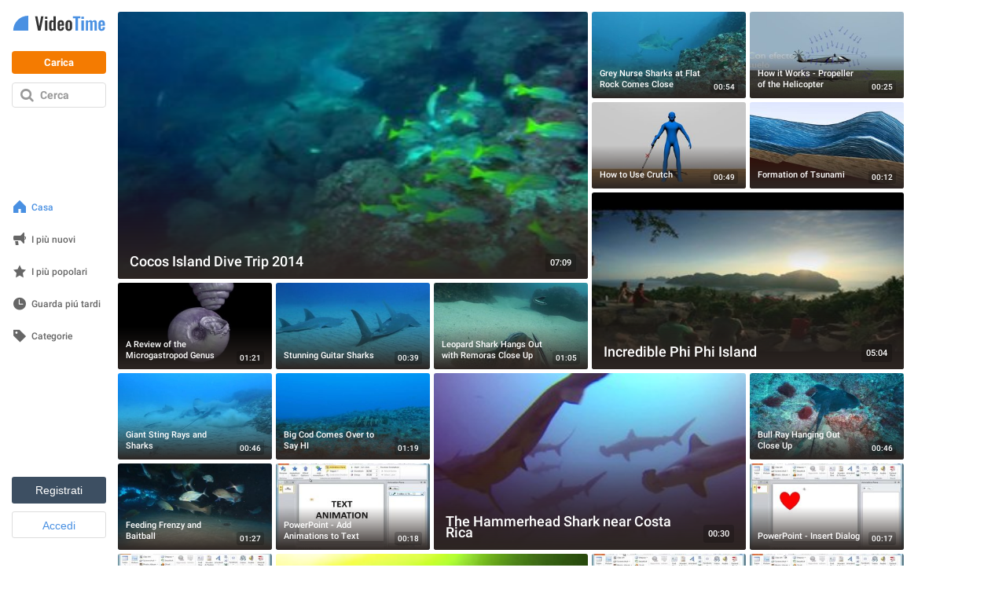

--- FILE ---
content_type: text/html; charset=utf-8
request_url: https://it.videotime.com/?page=43
body_size: 59688
content:
<!DOCTYPE html>
<html lang="it" dir="ltr" id="videotime">
  <head>
<script type="text/javascript">window.NREUM||(NREUM={});NREUM.info={"beacon":"bam.nr-data.net","errorBeacon":"bam.nr-data.net","licenseKey":"64ea7759b2","applicationID":"2972689","transactionName":"eltWERRfXFtVQB5cQFxZS0oPXlRSSA==","queueTime":1,"applicationTime":695,"agent":""}</script>
<script type="text/javascript">(window.NREUM||(NREUM={})).init={ajax:{deny_list:["bam.nr-data.net"]},feature_flags:["soft_nav"]};(window.NREUM||(NREUM={})).loader_config={xpid:"VwcCU1ZVGwEJU1NUDwg=",licenseKey:"64ea7759b2",applicationID:"2972689",browserID:"2972693"};;/*! For license information please see nr-loader-full-1.306.0.min.js.LICENSE.txt */
(()=>{var e,t,r={384:(e,t,r)=>{"use strict";r.d(t,{NT:()=>a,US:()=>u,Zm:()=>o,bQ:()=>d,dV:()=>c,pV:()=>l});var n=r(6154),i=r(1863),s=r(1910);const a={beacon:"bam.nr-data.net",errorBeacon:"bam.nr-data.net"};function o(){return n.gm.NREUM||(n.gm.NREUM={}),void 0===n.gm.newrelic&&(n.gm.newrelic=n.gm.NREUM),n.gm.NREUM}function c(){let e=o();return e.o||(e.o={ST:n.gm.setTimeout,SI:n.gm.setImmediate||n.gm.setInterval,CT:n.gm.clearTimeout,XHR:n.gm.XMLHttpRequest,REQ:n.gm.Request,EV:n.gm.Event,PR:n.gm.Promise,MO:n.gm.MutationObserver,FETCH:n.gm.fetch,WS:n.gm.WebSocket},(0,s.i)(...Object.values(e.o))),e}function d(e,t){let r=o();r.initializedAgents??={},t.initializedAt={ms:(0,i.t)(),date:new Date},r.initializedAgents[e]=t}function u(e,t){o()[e]=t}function l(){return function(){let e=o();const t=e.info||{};e.info={beacon:a.beacon,errorBeacon:a.errorBeacon,...t}}(),function(){let e=o();const t=e.init||{};e.init={...t}}(),c(),function(){let e=o();const t=e.loader_config||{};e.loader_config={...t}}(),o()}},782:(e,t,r)=>{"use strict";r.d(t,{T:()=>n});const n=r(860).K7.pageViewTiming},860:(e,t,r)=>{"use strict";r.d(t,{$J:()=>u,K7:()=>c,P3:()=>d,XX:()=>i,Yy:()=>o,df:()=>s,qY:()=>n,v4:()=>a});const n="events",i="jserrors",s="browser/blobs",a="rum",o="browser/logs",c={ajax:"ajax",genericEvents:"generic_events",jserrors:i,logging:"logging",metrics:"metrics",pageAction:"page_action",pageViewEvent:"page_view_event",pageViewTiming:"page_view_timing",sessionReplay:"session_replay",sessionTrace:"session_trace",softNav:"soft_navigations",spa:"spa"},d={[c.pageViewEvent]:1,[c.pageViewTiming]:2,[c.metrics]:3,[c.jserrors]:4,[c.spa]:5,[c.ajax]:6,[c.sessionTrace]:7,[c.softNav]:8,[c.sessionReplay]:9,[c.logging]:10,[c.genericEvents]:11},u={[c.pageViewEvent]:a,[c.pageViewTiming]:n,[c.ajax]:n,[c.spa]:n,[c.softNav]:n,[c.metrics]:i,[c.jserrors]:i,[c.sessionTrace]:s,[c.sessionReplay]:s,[c.logging]:o,[c.genericEvents]:"ins"}},944:(e,t,r)=>{"use strict";r.d(t,{R:()=>i});var n=r(3241);function i(e,t){"function"==typeof console.debug&&(console.debug("New Relic Warning: https://github.com/newrelic/newrelic-browser-agent/blob/main/docs/warning-codes.md#".concat(e),t),(0,n.W)({agentIdentifier:null,drained:null,type:"data",name:"warn",feature:"warn",data:{code:e,secondary:t}}))}},993:(e,t,r)=>{"use strict";r.d(t,{A$:()=>s,ET:()=>a,TZ:()=>o,p_:()=>i});var n=r(860);const i={ERROR:"ERROR",WARN:"WARN",INFO:"INFO",DEBUG:"DEBUG",TRACE:"TRACE"},s={OFF:0,ERROR:1,WARN:2,INFO:3,DEBUG:4,TRACE:5},a="log",o=n.K7.logging},1687:(e,t,r)=>{"use strict";r.d(t,{Ak:()=>d,Ze:()=>h,x3:()=>u});var n=r(3241),i=r(7836),s=r(3606),a=r(860),o=r(2646);const c={};function d(e,t){const r={staged:!1,priority:a.P3[t]||0};l(e),c[e].get(t)||c[e].set(t,r)}function u(e,t){e&&c[e]&&(c[e].get(t)&&c[e].delete(t),p(e,t,!1),c[e].size&&f(e))}function l(e){if(!e)throw new Error("agentIdentifier required");c[e]||(c[e]=new Map)}function h(e="",t="feature",r=!1){if(l(e),!e||!c[e].get(t)||r)return p(e,t);c[e].get(t).staged=!0,f(e)}function f(e){const t=Array.from(c[e]);t.every(([e,t])=>t.staged)&&(t.sort((e,t)=>e[1].priority-t[1].priority),t.forEach(([t])=>{c[e].delete(t),p(e,t)}))}function p(e,t,r=!0){const a=e?i.ee.get(e):i.ee,c=s.i.handlers;if(!a.aborted&&a.backlog&&c){if((0,n.W)({agentIdentifier:e,type:"lifecycle",name:"drain",feature:t}),r){const e=a.backlog[t],r=c[t];if(r){for(let t=0;e&&t<e.length;++t)g(e[t],r);Object.entries(r).forEach(([e,t])=>{Object.values(t||{}).forEach(t=>{t[0]?.on&&t[0]?.context()instanceof o.y&&t[0].on(e,t[1])})})}}a.isolatedBacklog||delete c[t],a.backlog[t]=null,a.emit("drain-"+t,[])}}function g(e,t){var r=e[1];Object.values(t[r]||{}).forEach(t=>{var r=e[0];if(t[0]===r){var n=t[1],i=e[3],s=e[2];n.apply(i,s)}})}},1741:(e,t,r)=>{"use strict";r.d(t,{W:()=>s});var n=r(944),i=r(4261);class s{#e(e,...t){if(this[e]!==s.prototype[e])return this[e](...t);(0,n.R)(35,e)}addPageAction(e,t){return this.#e(i.hG,e,t)}register(e){return this.#e(i.eY,e)}recordCustomEvent(e,t){return this.#e(i.fF,e,t)}setPageViewName(e,t){return this.#e(i.Fw,e,t)}setCustomAttribute(e,t,r){return this.#e(i.cD,e,t,r)}noticeError(e,t){return this.#e(i.o5,e,t)}setUserId(e){return this.#e(i.Dl,e)}setApplicationVersion(e){return this.#e(i.nb,e)}setErrorHandler(e){return this.#e(i.bt,e)}addRelease(e,t){return this.#e(i.k6,e,t)}log(e,t){return this.#e(i.$9,e,t)}start(){return this.#e(i.d3)}finished(e){return this.#e(i.BL,e)}recordReplay(){return this.#e(i.CH)}pauseReplay(){return this.#e(i.Tb)}addToTrace(e){return this.#e(i.U2,e)}setCurrentRouteName(e){return this.#e(i.PA,e)}interaction(e){return this.#e(i.dT,e)}wrapLogger(e,t,r){return this.#e(i.Wb,e,t,r)}measure(e,t){return this.#e(i.V1,e,t)}consent(e){return this.#e(i.Pv,e)}}},1863:(e,t,r)=>{"use strict";function n(){return Math.floor(performance.now())}r.d(t,{t:()=>n})},1910:(e,t,r)=>{"use strict";r.d(t,{i:()=>s});var n=r(944);const i=new Map;function s(...e){return e.every(e=>{if(i.has(e))return i.get(e);const t="function"==typeof e?e.toString():"",r=t.includes("[native code]"),s=t.includes("nrWrapper");return r||s||(0,n.R)(64,e?.name||t),i.set(e,r),r})}},2555:(e,t,r)=>{"use strict";r.d(t,{D:()=>o,f:()=>a});var n=r(384),i=r(8122);const s={beacon:n.NT.beacon,errorBeacon:n.NT.errorBeacon,licenseKey:void 0,applicationID:void 0,sa:void 0,queueTime:void 0,applicationTime:void 0,ttGuid:void 0,user:void 0,account:void 0,product:void 0,extra:void 0,jsAttributes:{},userAttributes:void 0,atts:void 0,transactionName:void 0,tNamePlain:void 0};function a(e){try{return!!e.licenseKey&&!!e.errorBeacon&&!!e.applicationID}catch(e){return!1}}const o=e=>(0,i.a)(e,s)},2614:(e,t,r)=>{"use strict";r.d(t,{BB:()=>a,H3:()=>n,g:()=>d,iL:()=>c,tS:()=>o,uh:()=>i,wk:()=>s});const n="NRBA",i="SESSION",s=144e5,a=18e5,o={STARTED:"session-started",PAUSE:"session-pause",RESET:"session-reset",RESUME:"session-resume",UPDATE:"session-update"},c={SAME_TAB:"same-tab",CROSS_TAB:"cross-tab"},d={OFF:0,FULL:1,ERROR:2}},2646:(e,t,r)=>{"use strict";r.d(t,{y:()=>n});class n{constructor(e){this.contextId=e}}},2843:(e,t,r)=>{"use strict";r.d(t,{G:()=>s,u:()=>i});var n=r(3878);function i(e,t=!1,r,i){(0,n.DD)("visibilitychange",function(){if(t)return void("hidden"===document.visibilityState&&e());e(document.visibilityState)},r,i)}function s(e,t,r){(0,n.sp)("pagehide",e,t,r)}},3241:(e,t,r)=>{"use strict";r.d(t,{W:()=>s});var n=r(6154);const i="newrelic";function s(e={}){try{n.gm.dispatchEvent(new CustomEvent(i,{detail:e}))}catch(e){}}},3304:(e,t,r)=>{"use strict";r.d(t,{A:()=>s});var n=r(7836);const i=()=>{const e=new WeakSet;return(t,r)=>{if("object"==typeof r&&null!==r){if(e.has(r))return;e.add(r)}return r}};function s(e){try{return JSON.stringify(e,i())??""}catch(e){try{n.ee.emit("internal-error",[e])}catch(e){}return""}}},3333:(e,t,r)=>{"use strict";r.d(t,{$v:()=>u,TZ:()=>n,Xh:()=>c,Zp:()=>i,kd:()=>d,mq:()=>o,nf:()=>a,qN:()=>s});const n=r(860).K7.genericEvents,i=["auxclick","click","copy","keydown","paste","scrollend"],s=["focus","blur"],a=4,o=1e3,c=2e3,d=["PageAction","UserAction","BrowserPerformance"],u={RESOURCES:"experimental.resources",REGISTER:"register"}},3434:(e,t,r)=>{"use strict";r.d(t,{Jt:()=>s,YM:()=>d});var n=r(7836),i=r(5607);const s="nr@original:".concat(i.W),a=50;var o=Object.prototype.hasOwnProperty,c=!1;function d(e,t){return e||(e=n.ee),r.inPlace=function(e,t,n,i,s){n||(n="");const a="-"===n.charAt(0);for(let o=0;o<t.length;o++){const c=t[o],d=e[c];l(d)||(e[c]=r(d,a?c+n:n,i,c,s))}},r.flag=s,r;function r(t,r,n,c,d){return l(t)?t:(r||(r=""),nrWrapper[s]=t,function(e,t,r){if(Object.defineProperty&&Object.keys)try{return Object.keys(e).forEach(function(r){Object.defineProperty(t,r,{get:function(){return e[r]},set:function(t){return e[r]=t,t}})}),t}catch(e){u([e],r)}for(var n in e)o.call(e,n)&&(t[n]=e[n])}(t,nrWrapper,e),nrWrapper);function nrWrapper(){var s,o,l,h;let f;try{o=this,s=[...arguments],l="function"==typeof n?n(s,o):n||{}}catch(t){u([t,"",[s,o,c],l],e)}i(r+"start",[s,o,c],l,d);const p=performance.now();let g;try{return h=t.apply(o,s),g=performance.now(),h}catch(e){throw g=performance.now(),i(r+"err",[s,o,e],l,d),f=e,f}finally{const e=g-p,t={start:p,end:g,duration:e,isLongTask:e>=a,methodName:c,thrownError:f};t.isLongTask&&i("long-task",[t,o],l,d),i(r+"end",[s,o,h],l,d)}}}function i(r,n,i,s){if(!c||t){var a=c;c=!0;try{e.emit(r,n,i,t,s)}catch(t){u([t,r,n,i],e)}c=a}}}function u(e,t){t||(t=n.ee);try{t.emit("internal-error",e)}catch(e){}}function l(e){return!(e&&"function"==typeof e&&e.apply&&!e[s])}},3606:(e,t,r)=>{"use strict";r.d(t,{i:()=>s});var n=r(9908);s.on=a;var i=s.handlers={};function s(e,t,r,s){a(s||n.d,i,e,t,r)}function a(e,t,r,i,s){s||(s="feature"),e||(e=n.d);var a=t[s]=t[s]||{};(a[r]=a[r]||[]).push([e,i])}},3738:(e,t,r)=>{"use strict";r.d(t,{He:()=>i,Kp:()=>o,Lc:()=>d,Rz:()=>u,TZ:()=>n,bD:()=>s,d3:()=>a,jx:()=>l,sl:()=>h,uP:()=>c});const n=r(860).K7.sessionTrace,i="bstResource",s="resource",a="-start",o="-end",c="fn"+a,d="fn"+o,u="pushState",l=1e3,h=3e4},3785:(e,t,r)=>{"use strict";r.d(t,{R:()=>c,b:()=>d});var n=r(9908),i=r(1863),s=r(860),a=r(3969),o=r(993);function c(e,t,r={},c=o.p_.INFO,d=!0,u,l=(0,i.t)()){(0,n.p)(a.xV,["API/logging/".concat(c.toLowerCase(),"/called")],void 0,s.K7.metrics,e),(0,n.p)(o.ET,[l,t,r,c,d,u],void 0,s.K7.logging,e)}function d(e){return"string"==typeof e&&Object.values(o.p_).some(t=>t===e.toUpperCase().trim())}},3878:(e,t,r)=>{"use strict";function n(e,t){return{capture:e,passive:!1,signal:t}}function i(e,t,r=!1,i){window.addEventListener(e,t,n(r,i))}function s(e,t,r=!1,i){document.addEventListener(e,t,n(r,i))}r.d(t,{DD:()=>s,jT:()=>n,sp:()=>i})},3969:(e,t,r)=>{"use strict";r.d(t,{TZ:()=>n,XG:()=>o,rs:()=>i,xV:()=>a,z_:()=>s});const n=r(860).K7.metrics,i="sm",s="cm",a="storeSupportabilityMetrics",o="storeEventMetrics"},4234:(e,t,r)=>{"use strict";r.d(t,{W:()=>s});var n=r(7836),i=r(1687);class s{constructor(e,t){this.agentIdentifier=e,this.ee=n.ee.get(e),this.featureName=t,this.blocked=!1}deregisterDrain(){(0,i.x3)(this.agentIdentifier,this.featureName)}}},4261:(e,t,r)=>{"use strict";r.d(t,{$9:()=>d,BL:()=>o,CH:()=>f,Dl:()=>w,Fw:()=>y,PA:()=>m,Pl:()=>n,Pv:()=>E,Tb:()=>l,U2:()=>s,V1:()=>T,Wb:()=>x,bt:()=>b,cD:()=>v,d3:()=>R,dT:()=>c,eY:()=>p,fF:()=>h,hG:()=>i,k6:()=>a,nb:()=>g,o5:()=>u});const n="api-",i="addPageAction",s="addToTrace",a="addRelease",o="finished",c="interaction",d="log",u="noticeError",l="pauseReplay",h="recordCustomEvent",f="recordReplay",p="register",g="setApplicationVersion",m="setCurrentRouteName",v="setCustomAttribute",b="setErrorHandler",y="setPageViewName",w="setUserId",R="start",x="wrapLogger",T="measure",E="consent"},4387:(e,t,r)=>{"use strict";function n(e={}){return!(!e.id||!e.name)}function i(e){return"string"==typeof e&&e.trim().length<501||"number"==typeof e}function s(e,t){if(2!==t?.harvestEndpointVersion)return{};const r=t.agentRef.runtime.appMetadata.agents[0].entityGuid;return n(e)?{"source.id":e.id,"source.name":e.name,"source.type":e.type,"parent.id":e.parent?.id||r}:{"entity.guid":r,appId:t.agentRef.info.applicationID}}r.d(t,{Ux:()=>s,c7:()=>n,yo:()=>i})},5205:(e,t,r)=>{"use strict";r.d(t,{j:()=>A});var n=r(384),i=r(1741);var s=r(2555),a=r(3333);const o=e=>{if(!e||"string"!=typeof e)return!1;try{document.createDocumentFragment().querySelector(e)}catch{return!1}return!0};var c=r(2614),d=r(944),u=r(8122);const l="[data-nr-mask]",h=e=>(0,u.a)(e,(()=>{const e={feature_flags:[],experimental:{allow_registered_children:!1,resources:!1},mask_selector:"*",block_selector:"[data-nr-block]",mask_input_options:{color:!1,date:!1,"datetime-local":!1,email:!1,month:!1,number:!1,range:!1,search:!1,tel:!1,text:!1,time:!1,url:!1,week:!1,textarea:!1,select:!1,password:!0}};return{ajax:{deny_list:void 0,block_internal:!0,enabled:!0,autoStart:!0},api:{get allow_registered_children(){return e.feature_flags.includes(a.$v.REGISTER)||e.experimental.allow_registered_children},set allow_registered_children(t){e.experimental.allow_registered_children=t},duplicate_registered_data:!1},browser_consent_mode:{enabled:!1},distributed_tracing:{enabled:void 0,exclude_newrelic_header:void 0,cors_use_newrelic_header:void 0,cors_use_tracecontext_headers:void 0,allowed_origins:void 0},get feature_flags(){return e.feature_flags},set feature_flags(t){e.feature_flags=t},generic_events:{enabled:!0,autoStart:!0},harvest:{interval:30},jserrors:{enabled:!0,autoStart:!0},logging:{enabled:!0,autoStart:!0},metrics:{enabled:!0,autoStart:!0},obfuscate:void 0,page_action:{enabled:!0},page_view_event:{enabled:!0,autoStart:!0},page_view_timing:{enabled:!0,autoStart:!0},performance:{capture_marks:!1,capture_measures:!1,capture_detail:!0,resources:{get enabled(){return e.feature_flags.includes(a.$v.RESOURCES)||e.experimental.resources},set enabled(t){e.experimental.resources=t},asset_types:[],first_party_domains:[],ignore_newrelic:!0}},privacy:{cookies_enabled:!0},proxy:{assets:void 0,beacon:void 0},session:{expiresMs:c.wk,inactiveMs:c.BB},session_replay:{autoStart:!0,enabled:!1,preload:!1,sampling_rate:10,error_sampling_rate:100,collect_fonts:!1,inline_images:!1,fix_stylesheets:!0,mask_all_inputs:!0,get mask_text_selector(){return e.mask_selector},set mask_text_selector(t){o(t)?e.mask_selector="".concat(t,",").concat(l):""===t||null===t?e.mask_selector=l:(0,d.R)(5,t)},get block_class(){return"nr-block"},get ignore_class(){return"nr-ignore"},get mask_text_class(){return"nr-mask"},get block_selector(){return e.block_selector},set block_selector(t){o(t)?e.block_selector+=",".concat(t):""!==t&&(0,d.R)(6,t)},get mask_input_options(){return e.mask_input_options},set mask_input_options(t){t&&"object"==typeof t?e.mask_input_options={...t,password:!0}:(0,d.R)(7,t)}},session_trace:{enabled:!0,autoStart:!0},soft_navigations:{enabled:!0,autoStart:!0},spa:{enabled:!0,autoStart:!0},ssl:void 0,user_actions:{enabled:!0,elementAttributes:["id","className","tagName","type"]}}})());var f=r(6154),p=r(9324);let g=0;const m={buildEnv:p.F3,distMethod:p.Xs,version:p.xv,originTime:f.WN},v={consented:!1},b={appMetadata:{},get consented(){return this.session?.state?.consent||v.consented},set consented(e){v.consented=e},customTransaction:void 0,denyList:void 0,disabled:!1,harvester:void 0,isolatedBacklog:!1,isRecording:!1,loaderType:void 0,maxBytes:3e4,obfuscator:void 0,onerror:void 0,ptid:void 0,releaseIds:{},session:void 0,timeKeeper:void 0,registeredEntities:[],jsAttributesMetadata:{bytes:0},get harvestCount(){return++g}},y=e=>{const t=(0,u.a)(e,b),r=Object.keys(m).reduce((e,t)=>(e[t]={value:m[t],writable:!1,configurable:!0,enumerable:!0},e),{});return Object.defineProperties(t,r)};var w=r(5701);const R=e=>{const t=e.startsWith("http");e+="/",r.p=t?e:"https://"+e};var x=r(7836),T=r(3241);const E={accountID:void 0,trustKey:void 0,agentID:void 0,licenseKey:void 0,applicationID:void 0,xpid:void 0},S=e=>(0,u.a)(e,E),_=new Set;function A(e,t={},r,a){let{init:o,info:c,loader_config:d,runtime:u={},exposed:l=!0}=t;if(!c){const e=(0,n.pV)();o=e.init,c=e.info,d=e.loader_config}e.init=h(o||{}),e.loader_config=S(d||{}),c.jsAttributes??={},f.bv&&(c.jsAttributes.isWorker=!0),e.info=(0,s.D)(c);const p=e.init,g=[c.beacon,c.errorBeacon];_.has(e.agentIdentifier)||(p.proxy.assets&&(R(p.proxy.assets),g.push(p.proxy.assets)),p.proxy.beacon&&g.push(p.proxy.beacon),e.beacons=[...g],function(e){const t=(0,n.pV)();Object.getOwnPropertyNames(i.W.prototype).forEach(r=>{const n=i.W.prototype[r];if("function"!=typeof n||"constructor"===n)return;let s=t[r];e[r]&&!1!==e.exposed&&"micro-agent"!==e.runtime?.loaderType&&(t[r]=(...t)=>{const n=e[r](...t);return s?s(...t):n})})}(e),(0,n.US)("activatedFeatures",w.B),e.runSoftNavOverSpa&&=!0===p.soft_navigations.enabled&&p.feature_flags.includes("soft_nav")),u.denyList=[...p.ajax.deny_list||[],...p.ajax.block_internal?g:[]],u.ptid=e.agentIdentifier,u.loaderType=r,e.runtime=y(u),_.has(e.agentIdentifier)||(e.ee=x.ee.get(e.agentIdentifier),e.exposed=l,(0,T.W)({agentIdentifier:e.agentIdentifier,drained:!!w.B?.[e.agentIdentifier],type:"lifecycle",name:"initialize",feature:void 0,data:e.config})),_.add(e.agentIdentifier)}},5270:(e,t,r)=>{"use strict";r.d(t,{Aw:()=>a,SR:()=>s,rF:()=>o});var n=r(384),i=r(7767);function s(e){return!!(0,n.dV)().o.MO&&(0,i.V)(e)&&!0===e?.session_trace.enabled}function a(e){return!0===e?.session_replay.preload&&s(e)}function o(e,t){try{if("string"==typeof t?.type){if("password"===t.type.toLowerCase())return"*".repeat(e?.length||0);if(void 0!==t?.dataset?.nrUnmask||t?.classList?.contains("nr-unmask"))return e}}catch(e){}return"string"==typeof e?e.replace(/[\S]/g,"*"):"*".repeat(e?.length||0)}},5289:(e,t,r)=>{"use strict";r.d(t,{GG:()=>a,Qr:()=>c,sB:()=>o});var n=r(3878),i=r(6389);function s(){return"undefined"==typeof document||"complete"===document.readyState}function a(e,t){if(s())return e();const r=(0,i.J)(e),a=setInterval(()=>{s()&&(clearInterval(a),r())},500);(0,n.sp)("load",r,t)}function o(e){if(s())return e();(0,n.DD)("DOMContentLoaded",e)}function c(e){if(s())return e();(0,n.sp)("popstate",e)}},5607:(e,t,r)=>{"use strict";r.d(t,{W:()=>n});const n=(0,r(9566).bz)()},5701:(e,t,r)=>{"use strict";r.d(t,{B:()=>s,t:()=>a});var n=r(3241);const i=new Set,s={};function a(e,t){const r=t.agentIdentifier;s[r]??={},e&&"object"==typeof e&&(i.has(r)||(t.ee.emit("rumresp",[e]),s[r]=e,i.add(r),(0,n.W)({agentIdentifier:r,loaded:!0,drained:!0,type:"lifecycle",name:"load",feature:void 0,data:e})))}},6154:(e,t,r)=>{"use strict";r.d(t,{OF:()=>d,RI:()=>i,WN:()=>h,bv:()=>s,eN:()=>f,gm:()=>a,lR:()=>l,m:()=>c,mw:()=>o,sb:()=>u});var n=r(1863);const i="undefined"!=typeof window&&!!window.document,s="undefined"!=typeof WorkerGlobalScope&&("undefined"!=typeof self&&self instanceof WorkerGlobalScope&&self.navigator instanceof WorkerNavigator||"undefined"!=typeof globalThis&&globalThis instanceof WorkerGlobalScope&&globalThis.navigator instanceof WorkerNavigator),a=i?window:"undefined"!=typeof WorkerGlobalScope&&("undefined"!=typeof self&&self instanceof WorkerGlobalScope&&self||"undefined"!=typeof globalThis&&globalThis instanceof WorkerGlobalScope&&globalThis),o=Boolean("hidden"===a?.document?.visibilityState),c=""+a?.location,d=/iPad|iPhone|iPod/.test(a.navigator?.userAgent),u=d&&"undefined"==typeof SharedWorker,l=(()=>{const e=a.navigator?.userAgent?.match(/Firefox[/\s](\d+\.\d+)/);return Array.isArray(e)&&e.length>=2?+e[1]:0})(),h=Date.now()-(0,n.t)(),f=()=>"undefined"!=typeof PerformanceNavigationTiming&&a?.performance?.getEntriesByType("navigation")?.[0]?.responseStart},6344:(e,t,r)=>{"use strict";r.d(t,{BB:()=>u,Qb:()=>l,TZ:()=>i,Ug:()=>a,Vh:()=>s,_s:()=>o,bc:()=>d,yP:()=>c});var n=r(2614);const i=r(860).K7.sessionReplay,s="errorDuringReplay",a=.12,o={DomContentLoaded:0,Load:1,FullSnapshot:2,IncrementalSnapshot:3,Meta:4,Custom:5},c={[n.g.ERROR]:15e3,[n.g.FULL]:3e5,[n.g.OFF]:0},d={RESET:{message:"Session was reset",sm:"Reset"},IMPORT:{message:"Recorder failed to import",sm:"Import"},TOO_MANY:{message:"429: Too Many Requests",sm:"Too-Many"},TOO_BIG:{message:"Payload was too large",sm:"Too-Big"},CROSS_TAB:{message:"Session Entity was set to OFF on another tab",sm:"Cross-Tab"},ENTITLEMENTS:{message:"Session Replay is not allowed and will not be started",sm:"Entitlement"}},u=5e3,l={API:"api",RESUME:"resume",SWITCH_TO_FULL:"switchToFull",INITIALIZE:"initialize",PRELOAD:"preload"}},6389:(e,t,r)=>{"use strict";function n(e,t=500,r={}){const n=r?.leading||!1;let i;return(...r)=>{n&&void 0===i&&(e.apply(this,r),i=setTimeout(()=>{i=clearTimeout(i)},t)),n||(clearTimeout(i),i=setTimeout(()=>{e.apply(this,r)},t))}}function i(e){let t=!1;return(...r)=>{t||(t=!0,e.apply(this,r))}}r.d(t,{J:()=>i,s:()=>n})},6630:(e,t,r)=>{"use strict";r.d(t,{T:()=>n});const n=r(860).K7.pageViewEvent},6774:(e,t,r)=>{"use strict";r.d(t,{T:()=>n});const n=r(860).K7.jserrors},7295:(e,t,r)=>{"use strict";r.d(t,{Xv:()=>a,gX:()=>i,iW:()=>s});var n=[];function i(e){if(!e||s(e))return!1;if(0===n.length)return!0;for(var t=0;t<n.length;t++){var r=n[t];if("*"===r.hostname)return!1;if(o(r.hostname,e.hostname)&&c(r.pathname,e.pathname))return!1}return!0}function s(e){return void 0===e.hostname}function a(e){if(n=[],e&&e.length)for(var t=0;t<e.length;t++){let r=e[t];if(!r)continue;0===r.indexOf("http://")?r=r.substring(7):0===r.indexOf("https://")&&(r=r.substring(8));const i=r.indexOf("/");let s,a;i>0?(s=r.substring(0,i),a=r.substring(i)):(s=r,a="");let[o]=s.split(":");n.push({hostname:o,pathname:a})}}function o(e,t){return!(e.length>t.length)&&t.indexOf(e)===t.length-e.length}function c(e,t){return 0===e.indexOf("/")&&(e=e.substring(1)),0===t.indexOf("/")&&(t=t.substring(1)),""===e||e===t}},7485:(e,t,r)=>{"use strict";r.d(t,{D:()=>i});var n=r(6154);function i(e){if(0===(e||"").indexOf("data:"))return{protocol:"data"};try{const t=new URL(e,location.href),r={port:t.port,hostname:t.hostname,pathname:t.pathname,search:t.search,protocol:t.protocol.slice(0,t.protocol.indexOf(":")),sameOrigin:t.protocol===n.gm?.location?.protocol&&t.host===n.gm?.location?.host};return r.port&&""!==r.port||("http:"===t.protocol&&(r.port="80"),"https:"===t.protocol&&(r.port="443")),r.pathname&&""!==r.pathname?r.pathname.startsWith("/")||(r.pathname="/".concat(r.pathname)):r.pathname="/",r}catch(e){return{}}}},7699:(e,t,r)=>{"use strict";r.d(t,{It:()=>s,KC:()=>o,No:()=>i,qh:()=>a});var n=r(860);const i=16e3,s=1e6,a="SESSION_ERROR",o={[n.K7.logging]:!0,[n.K7.genericEvents]:!1,[n.K7.jserrors]:!1,[n.K7.ajax]:!1}},7767:(e,t,r)=>{"use strict";r.d(t,{V:()=>i});var n=r(6154);const i=e=>n.RI&&!0===e?.privacy.cookies_enabled},7836:(e,t,r)=>{"use strict";r.d(t,{P:()=>o,ee:()=>c});var n=r(384),i=r(8990),s=r(2646),a=r(5607);const o="nr@context:".concat(a.W),c=function e(t,r){var n={},a={},u={},l=!1;try{l=16===r.length&&d.initializedAgents?.[r]?.runtime.isolatedBacklog}catch(e){}var h={on:p,addEventListener:p,removeEventListener:function(e,t){var r=n[e];if(!r)return;for(var i=0;i<r.length;i++)r[i]===t&&r.splice(i,1)},emit:function(e,r,n,i,s){!1!==s&&(s=!0);if(c.aborted&&!i)return;t&&s&&t.emit(e,r,n);var o=f(n);g(e).forEach(e=>{e.apply(o,r)});var d=v()[a[e]];d&&d.push([h,e,r,o]);return o},get:m,listeners:g,context:f,buffer:function(e,t){const r=v();if(t=t||"feature",h.aborted)return;Object.entries(e||{}).forEach(([e,n])=>{a[n]=t,t in r||(r[t]=[])})},abort:function(){h._aborted=!0,Object.keys(h.backlog).forEach(e=>{delete h.backlog[e]})},isBuffering:function(e){return!!v()[a[e]]},debugId:r,backlog:l?{}:t&&"object"==typeof t.backlog?t.backlog:{},isolatedBacklog:l};return Object.defineProperty(h,"aborted",{get:()=>{let e=h._aborted||!1;return e||(t&&(e=t.aborted),e)}}),h;function f(e){return e&&e instanceof s.y?e:e?(0,i.I)(e,o,()=>new s.y(o)):new s.y(o)}function p(e,t){n[e]=g(e).concat(t)}function g(e){return n[e]||[]}function m(t){return u[t]=u[t]||e(h,t)}function v(){return h.backlog}}(void 0,"globalEE"),d=(0,n.Zm)();d.ee||(d.ee=c)},8122:(e,t,r)=>{"use strict";r.d(t,{a:()=>i});var n=r(944);function i(e,t){try{if(!e||"object"!=typeof e)return(0,n.R)(3);if(!t||"object"!=typeof t)return(0,n.R)(4);const r=Object.create(Object.getPrototypeOf(t),Object.getOwnPropertyDescriptors(t)),s=0===Object.keys(r).length?e:r;for(let a in s)if(void 0!==e[a])try{if(null===e[a]){r[a]=null;continue}Array.isArray(e[a])&&Array.isArray(t[a])?r[a]=Array.from(new Set([...e[a],...t[a]])):"object"==typeof e[a]&&"object"==typeof t[a]?r[a]=i(e[a],t[a]):r[a]=e[a]}catch(e){r[a]||(0,n.R)(1,e)}return r}catch(e){(0,n.R)(2,e)}}},8139:(e,t,r)=>{"use strict";r.d(t,{u:()=>h});var n=r(7836),i=r(3434),s=r(8990),a=r(6154);const o={},c=a.gm.XMLHttpRequest,d="addEventListener",u="removeEventListener",l="nr@wrapped:".concat(n.P);function h(e){var t=function(e){return(e||n.ee).get("events")}(e);if(o[t.debugId]++)return t;o[t.debugId]=1;var r=(0,i.YM)(t,!0);function h(e){r.inPlace(e,[d,u],"-",p)}function p(e,t){return e[1]}return"getPrototypeOf"in Object&&(a.RI&&f(document,h),c&&f(c.prototype,h),f(a.gm,h)),t.on(d+"-start",function(e,t){var n=e[1];if(null!==n&&("function"==typeof n||"object"==typeof n)&&"newrelic"!==e[0]){var i=(0,s.I)(n,l,function(){var e={object:function(){if("function"!=typeof n.handleEvent)return;return n.handleEvent.apply(n,arguments)},function:n}[typeof n];return e?r(e,"fn-",null,e.name||"anonymous"):n});this.wrapped=e[1]=i}}),t.on(u+"-start",function(e){e[1]=this.wrapped||e[1]}),t}function f(e,t,...r){let n=e;for(;"object"==typeof n&&!Object.prototype.hasOwnProperty.call(n,d);)n=Object.getPrototypeOf(n);n&&t(n,...r)}},8374:(e,t,r)=>{r.nc=(()=>{try{return document?.currentScript?.nonce}catch(e){}return""})()},8990:(e,t,r)=>{"use strict";r.d(t,{I:()=>i});var n=Object.prototype.hasOwnProperty;function i(e,t,r){if(n.call(e,t))return e[t];var i=r();if(Object.defineProperty&&Object.keys)try{return Object.defineProperty(e,t,{value:i,writable:!0,enumerable:!1}),i}catch(e){}return e[t]=i,i}},9300:(e,t,r)=>{"use strict";r.d(t,{T:()=>n});const n=r(860).K7.ajax},9324:(e,t,r)=>{"use strict";r.d(t,{AJ:()=>a,F3:()=>i,Xs:()=>s,Yq:()=>o,xv:()=>n});const n="1.306.0",i="PROD",s="CDN",a="@newrelic/rrweb",o="1.0.1"},9566:(e,t,r)=>{"use strict";r.d(t,{LA:()=>o,ZF:()=>c,bz:()=>a,el:()=>d});var n=r(6154);const i="xxxxxxxx-xxxx-4xxx-yxxx-xxxxxxxxxxxx";function s(e,t){return e?15&e[t]:16*Math.random()|0}function a(){const e=n.gm?.crypto||n.gm?.msCrypto;let t,r=0;return e&&e.getRandomValues&&(t=e.getRandomValues(new Uint8Array(30))),i.split("").map(e=>"x"===e?s(t,r++).toString(16):"y"===e?(3&s()|8).toString(16):e).join("")}function o(e){const t=n.gm?.crypto||n.gm?.msCrypto;let r,i=0;t&&t.getRandomValues&&(r=t.getRandomValues(new Uint8Array(e)));const a=[];for(var o=0;o<e;o++)a.push(s(r,i++).toString(16));return a.join("")}function c(){return o(16)}function d(){return o(32)}},9908:(e,t,r)=>{"use strict";r.d(t,{d:()=>n,p:()=>i});var n=r(7836).ee.get("handle");function i(e,t,r,i,s){s?(s.buffer([e],i),s.emit(e,t,r)):(n.buffer([e],i),n.emit(e,t,r))}}},n={};function i(e){var t=n[e];if(void 0!==t)return t.exports;var s=n[e]={exports:{}};return r[e](s,s.exports,i),s.exports}i.m=r,i.d=(e,t)=>{for(var r in t)i.o(t,r)&&!i.o(e,r)&&Object.defineProperty(e,r,{enumerable:!0,get:t[r]})},i.f={},i.e=e=>Promise.all(Object.keys(i.f).reduce((t,r)=>(i.f[r](e,t),t),[])),i.u=e=>({95:"nr-full-compressor",222:"nr-full-recorder",891:"nr-full"}[e]+"-1.306.0.min.js"),i.o=(e,t)=>Object.prototype.hasOwnProperty.call(e,t),e={},t="NRBA-1.306.0.PROD:",i.l=(r,n,s,a)=>{if(e[r])e[r].push(n);else{var o,c;if(void 0!==s)for(var d=document.getElementsByTagName("script"),u=0;u<d.length;u++){var l=d[u];if(l.getAttribute("src")==r||l.getAttribute("data-webpack")==t+s){o=l;break}}if(!o){c=!0;var h={891:"sha512-/qWwMy3p/JNeZV9rxHDveO1SVRPsZc7FtEp+2Lwg2eXDKVTRsSkepoVKGoM6a2PaBKhi7tgk9Syz3GHhV/yEBw==",222:"sha512-TKprBSnI/se97DcqYC50sbV35OK4fdHFoUVFjQ3MxPzZoM9kVYF05SBRTnmHgdFeKzeyKrmNtyMZ/laMgnVIYw==",95:"sha512-Biiz6/+C2nyMTq0pqutBfzkUzT6wYxHWDsq0djpz1lZPBXEE/rPEha8AflYkYG65zieTtpxqEWp7DB+N32u4RA=="};(o=document.createElement("script")).charset="utf-8",i.nc&&o.setAttribute("nonce",i.nc),o.setAttribute("data-webpack",t+s),o.src=r,0!==o.src.indexOf(window.location.origin+"/")&&(o.crossOrigin="anonymous"),h[a]&&(o.integrity=h[a])}e[r]=[n];var f=(t,n)=>{o.onerror=o.onload=null,clearTimeout(p);var i=e[r];if(delete e[r],o.parentNode&&o.parentNode.removeChild(o),i&&i.forEach(e=>e(n)),t)return t(n)},p=setTimeout(f.bind(null,void 0,{type:"timeout",target:o}),12e4);o.onerror=f.bind(null,o.onerror),o.onload=f.bind(null,o.onload),c&&document.head.appendChild(o)}},i.r=e=>{"undefined"!=typeof Symbol&&Symbol.toStringTag&&Object.defineProperty(e,Symbol.toStringTag,{value:"Module"}),Object.defineProperty(e,"__esModule",{value:!0})},i.p="https://js-agent.newrelic.com/",(()=>{var e={85:0,959:0};i.f.j=(t,r)=>{var n=i.o(e,t)?e[t]:void 0;if(0!==n)if(n)r.push(n[2]);else{var s=new Promise((r,i)=>n=e[t]=[r,i]);r.push(n[2]=s);var a=i.p+i.u(t),o=new Error;i.l(a,r=>{if(i.o(e,t)&&(0!==(n=e[t])&&(e[t]=void 0),n)){var s=r&&("load"===r.type?"missing":r.type),a=r&&r.target&&r.target.src;o.message="Loading chunk "+t+" failed: ("+s+": "+a+")",o.name="ChunkLoadError",o.type=s,o.request=a,n[1](o)}},"chunk-"+t,t)}};var t=(t,r)=>{var n,s,[a,o,c]=r,d=0;if(a.some(t=>0!==e[t])){for(n in o)i.o(o,n)&&(i.m[n]=o[n]);if(c)c(i)}for(t&&t(r);d<a.length;d++)s=a[d],i.o(e,s)&&e[s]&&e[s][0](),e[s]=0},r=self["webpackChunk:NRBA-1.306.0.PROD"]=self["webpackChunk:NRBA-1.306.0.PROD"]||[];r.forEach(t.bind(null,0)),r.push=t.bind(null,r.push.bind(r))})(),(()=>{"use strict";i(8374);var e=i(9566),t=i(1741);class r extends t.W{agentIdentifier=(0,e.LA)(16)}var n=i(860);const s=Object.values(n.K7);var a=i(5205);var o=i(9908),c=i(1863),d=i(4261),u=i(3241),l=i(944),h=i(5701),f=i(3969);function p(e,t,i,s){const a=s||i;!a||a[e]&&a[e]!==r.prototype[e]||(a[e]=function(){(0,o.p)(f.xV,["API/"+e+"/called"],void 0,n.K7.metrics,i.ee),(0,u.W)({agentIdentifier:i.agentIdentifier,drained:!!h.B?.[i.agentIdentifier],type:"data",name:"api",feature:d.Pl+e,data:{}});try{return t.apply(this,arguments)}catch(e){(0,l.R)(23,e)}})}function g(e,t,r,n,i){const s=e.info;null===r?delete s.jsAttributes[t]:s.jsAttributes[t]=r,(i||null===r)&&(0,o.p)(d.Pl+n,[(0,c.t)(),t,r],void 0,"session",e.ee)}var m=i(1687),v=i(4234),b=i(5289),y=i(6154),w=i(5270),R=i(7767),x=i(6389),T=i(7699);class E extends v.W{constructor(e,t){super(e.agentIdentifier,t),this.agentRef=e,this.abortHandler=void 0,this.featAggregate=void 0,this.loadedSuccessfully=void 0,this.onAggregateImported=new Promise(e=>{this.loadedSuccessfully=e}),this.deferred=Promise.resolve(),!1===e.init[this.featureName].autoStart?this.deferred=new Promise((t,r)=>{this.ee.on("manual-start-all",(0,x.J)(()=>{(0,m.Ak)(e.agentIdentifier,this.featureName),t()}))}):(0,m.Ak)(e.agentIdentifier,t)}importAggregator(e,t,r={}){if(this.featAggregate)return;const n=async()=>{let n;await this.deferred;try{if((0,R.V)(e.init)){const{setupAgentSession:t}=await i.e(891).then(i.bind(i,8766));n=t(e)}}catch(e){(0,l.R)(20,e),this.ee.emit("internal-error",[e]),(0,o.p)(T.qh,[e],void 0,this.featureName,this.ee)}try{if(!this.#t(this.featureName,n,e.init))return(0,m.Ze)(this.agentIdentifier,this.featureName),void this.loadedSuccessfully(!1);const{Aggregate:i}=await t();this.featAggregate=new i(e,r),e.runtime.harvester.initializedAggregates.push(this.featAggregate),this.loadedSuccessfully(!0)}catch(e){(0,l.R)(34,e),this.abortHandler?.(),(0,m.Ze)(this.agentIdentifier,this.featureName,!0),this.loadedSuccessfully(!1),this.ee&&this.ee.abort()}};y.RI?(0,b.GG)(()=>n(),!0):n()}#t(e,t,r){if(this.blocked)return!1;switch(e){case n.K7.sessionReplay:return(0,w.SR)(r)&&!!t;case n.K7.sessionTrace:return!!t;default:return!0}}}var S=i(6630),_=i(2614);class A extends E{static featureName=S.T;constructor(e){var t;super(e,S.T),this.setupInspectionEvents(e.agentIdentifier),t=e,p(d.Fw,function(e,r){"string"==typeof e&&("/"!==e.charAt(0)&&(e="/"+e),t.runtime.customTransaction=(r||"http://custom.transaction")+e,(0,o.p)(d.Pl+d.Fw,[(0,c.t)()],void 0,void 0,t.ee))},t),this.importAggregator(e,()=>i.e(891).then(i.bind(i,3718)))}setupInspectionEvents(e){const t=(t,r)=>{t&&(0,u.W)({agentIdentifier:e,timeStamp:t.timeStamp,loaded:"complete"===t.target.readyState,type:"window",name:r,data:t.target.location+""})};(0,b.sB)(e=>{t(e,"DOMContentLoaded")}),(0,b.GG)(e=>{t(e,"load")}),(0,b.Qr)(e=>{t(e,"navigate")}),this.ee.on(_.tS.UPDATE,(t,r)=>{(0,u.W)({agentIdentifier:e,type:"lifecycle",name:"session",data:r})})}}var O=i(384);var I=i(2843),N=i(782);class P extends E{static featureName=N.T;constructor(e){super(e,N.T),y.RI&&((0,I.u)(()=>(0,o.p)("docHidden",[(0,c.t)()],void 0,N.T,this.ee),!0),(0,I.G)(()=>(0,o.p)("winPagehide",[(0,c.t)()],void 0,N.T,this.ee)),this.importAggregator(e,()=>i.e(891).then(i.bind(i,9018))))}}class k extends E{static featureName=f.TZ;constructor(e){super(e,f.TZ),y.RI&&document.addEventListener("securitypolicyviolation",e=>{(0,o.p)(f.xV,["Generic/CSPViolation/Detected"],void 0,this.featureName,this.ee)}),this.importAggregator(e,()=>i.e(891).then(i.bind(i,6555)))}}var D=i(6774),C=i(3878),j=i(3304);class L{constructor(e,t,r,n,i){this.name="UncaughtError",this.message="string"==typeof e?e:(0,j.A)(e),this.sourceURL=t,this.line=r,this.column=n,this.__newrelic=i}}function M(e){return K(e)?e:new L(void 0!==e?.message?e.message:e,e?.filename||e?.sourceURL,e?.lineno||e?.line,e?.colno||e?.col,e?.__newrelic,e?.cause)}function H(e){const t="Unhandled Promise Rejection: ";if(!e?.reason)return;if(K(e.reason)){try{e.reason.message.startsWith(t)||(e.reason.message=t+e.reason.message)}catch(e){}return M(e.reason)}const r=M(e.reason);return(r.message||"").startsWith(t)||(r.message=t+r.message),r}function B(e){if(e.error instanceof SyntaxError&&!/:\d+$/.test(e.error.stack?.trim())){const t=new L(e.message,e.filename,e.lineno,e.colno,e.error.__newrelic,e.cause);return t.name=SyntaxError.name,t}return K(e.error)?e.error:M(e)}function K(e){return e instanceof Error&&!!e.stack}function W(e,t,r,i,s=(0,c.t)()){"string"==typeof e&&(e=new Error(e)),(0,o.p)("err",[e,s,!1,t,r.runtime.isRecording,void 0,i],void 0,n.K7.jserrors,r.ee),(0,o.p)("uaErr",[],void 0,n.K7.genericEvents,r.ee)}var F=i(4387),U=i(993),V=i(3785);function z(e,{customAttributes:t={},level:r=U.p_.INFO}={},n,i,s=(0,c.t)()){(0,V.R)(n.ee,e,t,r,!1,i,s)}function G(e,t,r,i,s=(0,c.t)()){(0,o.p)(d.Pl+d.hG,[s,e,t,i],void 0,n.K7.genericEvents,r.ee)}function q(e,t,r,i,s=(0,c.t)()){const{start:a,end:u,customAttributes:h}=t||{},f={customAttributes:h||{}};if("object"!=typeof f.customAttributes||"string"!=typeof e||0===e.length)return void(0,l.R)(57);const p=(e,t)=>null==e?t:"number"==typeof e?e:e instanceof PerformanceMark?e.startTime:Number.NaN;if(f.start=p(a,0),f.end=p(u,s),Number.isNaN(f.start)||Number.isNaN(f.end))(0,l.R)(57);else{if(f.duration=f.end-f.start,!(f.duration<0))return(0,o.p)(d.Pl+d.V1,[f,e,i],void 0,n.K7.genericEvents,r.ee),f;(0,l.R)(58)}}function Z(e,t={},r,i,s=(0,c.t)()){(0,o.p)(d.Pl+d.fF,[s,e,t,i],void 0,n.K7.genericEvents,r.ee)}function X(e){p(d.eY,function(t){return J(e,t)},e)}function J(e,t,r){const i={};(0,l.R)(54,"newrelic.register"),t||={},t.type="MFE",t.licenseKey||=e.info.licenseKey,t.blocked=!1,t.parent=r||{};let s=()=>{};const a=e.runtime.registeredEntities,d=a.find(({metadata:{target:{id:e,name:r}}})=>e===t.id);if(d)return d.metadata.target.name!==t.name&&(d.metadata.target.name=t.name),d;const u=e=>{t.blocked=!0,s=e};e.init.api.allow_registered_children||u((0,x.J)(()=>(0,l.R)(55))),(0,F.c7)(t)||u((0,x.J)(()=>(0,l.R)(48,t))),(0,F.yo)(t.id)&&(0,F.yo)(t.name)||u((0,x.J)(()=>(0,l.R)(48,t)));const h={addPageAction:(r,n={})=>m(G,[r,{...i,...n},e],t),log:(r,n={})=>m(z,[r,{...n,customAttributes:{...i,...n.customAttributes||{}}},e],t),measure:(r,n={})=>m(q,[r,{...n,customAttributes:{...i,...n.customAttributes||{}}},e],t),noticeError:(r,n={})=>m(W,[r,{...i,...n},e],t),register:(t={})=>m(J,[e,t],h.metadata.target),recordCustomEvent:(r,n={})=>m(Z,[r,{...i,...n},e],t),setApplicationVersion:e=>g("application.version",e),setCustomAttribute:(e,t)=>g(e,t),setUserId:e=>g("enduser.id",e),metadata:{customAttributes:i,target:t}},p=()=>(t.blocked&&s(),t.blocked);p()||a.push(h);const g=(e,t)=>{p()||(i[e]=t)},m=(t,r,i)=>{if(p())return;const s=(0,c.t)();(0,o.p)(f.xV,["API/register/".concat(t.name,"/called")],void 0,n.K7.metrics,e.ee);try{return e.init.api.duplicate_registered_data&&"register"!==t.name&&t(...r,void 0,s),t(...r,i,s)}catch(e){(0,l.R)(50,e)}};return h}class Y extends E{static featureName=D.T;constructor(e){var t;super(e,D.T),t=e,p(d.o5,(e,r)=>W(e,r,t),t),function(e){p(d.bt,function(t){e.runtime.onerror=t},e)}(e),function(e){let t=0;p(d.k6,function(e,r){++t>10||(this.runtime.releaseIds[e.slice(-200)]=(""+r).slice(-200))},e)}(e),X(e);try{this.removeOnAbort=new AbortController}catch(e){}this.ee.on("internal-error",(t,r)=>{this.abortHandler&&(0,o.p)("ierr",[M(t),(0,c.t)(),!0,{},e.runtime.isRecording,r],void 0,this.featureName,this.ee)}),y.gm.addEventListener("unhandledrejection",t=>{this.abortHandler&&(0,o.p)("err",[H(t),(0,c.t)(),!1,{unhandledPromiseRejection:1},e.runtime.isRecording],void 0,this.featureName,this.ee)},(0,C.jT)(!1,this.removeOnAbort?.signal)),y.gm.addEventListener("error",t=>{this.abortHandler&&(0,o.p)("err",[B(t),(0,c.t)(),!1,{},e.runtime.isRecording],void 0,this.featureName,this.ee)},(0,C.jT)(!1,this.removeOnAbort?.signal)),this.abortHandler=this.#r,this.importAggregator(e,()=>i.e(891).then(i.bind(i,2176)))}#r(){this.removeOnAbort?.abort(),this.abortHandler=void 0}}var Q=i(8990);let ee=1;function te(e){const t=typeof e;return!e||"object"!==t&&"function"!==t?-1:e===y.gm?0:(0,Q.I)(e,"nr@id",function(){return ee++})}function re(e){if("string"==typeof e&&e.length)return e.length;if("object"==typeof e){if("undefined"!=typeof ArrayBuffer&&e instanceof ArrayBuffer&&e.byteLength)return e.byteLength;if("undefined"!=typeof Blob&&e instanceof Blob&&e.size)return e.size;if(!("undefined"!=typeof FormData&&e instanceof FormData))try{return(0,j.A)(e).length}catch(e){return}}}var ne=i(8139),ie=i(7836),se=i(3434);const ae={},oe=["open","send"];function ce(e){var t=e||ie.ee;const r=function(e){return(e||ie.ee).get("xhr")}(t);if(void 0===y.gm.XMLHttpRequest)return r;if(ae[r.debugId]++)return r;ae[r.debugId]=1,(0,ne.u)(t);var n=(0,se.YM)(r),i=y.gm.XMLHttpRequest,s=y.gm.MutationObserver,a=y.gm.Promise,o=y.gm.setInterval,c="readystatechange",d=["onload","onerror","onabort","onloadstart","onloadend","onprogress","ontimeout"],u=[],h=y.gm.XMLHttpRequest=function(e){const t=new i(e),s=r.context(t);try{r.emit("new-xhr",[t],s),t.addEventListener(c,(a=s,function(){var e=this;e.readyState>3&&!a.resolved&&(a.resolved=!0,r.emit("xhr-resolved",[],e)),n.inPlace(e,d,"fn-",b)}),(0,C.jT)(!1))}catch(e){(0,l.R)(15,e);try{r.emit("internal-error",[e])}catch(e){}}var a;return t};function f(e,t){n.inPlace(t,["onreadystatechange"],"fn-",b)}if(function(e,t){for(var r in e)t[r]=e[r]}(i,h),h.prototype=i.prototype,n.inPlace(h.prototype,oe,"-xhr-",b),r.on("send-xhr-start",function(e,t){f(e,t),function(e){u.push(e),s&&(p?p.then(v):o?o(v):(g=-g,m.data=g))}(t)}),r.on("open-xhr-start",f),s){var p=a&&a.resolve();if(!o&&!a){var g=1,m=document.createTextNode(g);new s(v).observe(m,{characterData:!0})}}else t.on("fn-end",function(e){e[0]&&e[0].type===c||v()});function v(){for(var e=0;e<u.length;e++)f(0,u[e]);u.length&&(u=[])}function b(e,t){return t}return r}var de="fetch-",ue=de+"body-",le=["arrayBuffer","blob","json","text","formData"],he=y.gm.Request,fe=y.gm.Response,pe="prototype";const ge={};function me(e){const t=function(e){return(e||ie.ee).get("fetch")}(e);if(!(he&&fe&&y.gm.fetch))return t;if(ge[t.debugId]++)return t;function r(e,r,n){var i=e[r];"function"==typeof i&&(e[r]=function(){var e,r=[...arguments],s={};t.emit(n+"before-start",[r],s),s[ie.P]&&s[ie.P].dt&&(e=s[ie.P].dt);var a=i.apply(this,r);return t.emit(n+"start",[r,e],a),a.then(function(e){return t.emit(n+"end",[null,e],a),e},function(e){throw t.emit(n+"end",[e],a),e})})}return ge[t.debugId]=1,le.forEach(e=>{r(he[pe],e,ue),r(fe[pe],e,ue)}),r(y.gm,"fetch",de),t.on(de+"end",function(e,r){var n=this;if(r){var i=r.headers.get("content-length");null!==i&&(n.rxSize=i),t.emit(de+"done",[null,r],n)}else t.emit(de+"done",[e],n)}),t}var ve=i(7485);class be{constructor(e){this.agentRef=e}generateTracePayload(t){const r=this.agentRef.loader_config;if(!this.shouldGenerateTrace(t)||!r)return null;var n=(r.accountID||"").toString()||null,i=(r.agentID||"").toString()||null,s=(r.trustKey||"").toString()||null;if(!n||!i)return null;var a=(0,e.ZF)(),o=(0,e.el)(),c=Date.now(),d={spanId:a,traceId:o,timestamp:c};return(t.sameOrigin||this.isAllowedOrigin(t)&&this.useTraceContextHeadersForCors())&&(d.traceContextParentHeader=this.generateTraceContextParentHeader(a,o),d.traceContextStateHeader=this.generateTraceContextStateHeader(a,c,n,i,s)),(t.sameOrigin&&!this.excludeNewrelicHeader()||!t.sameOrigin&&this.isAllowedOrigin(t)&&this.useNewrelicHeaderForCors())&&(d.newrelicHeader=this.generateTraceHeader(a,o,c,n,i,s)),d}generateTraceContextParentHeader(e,t){return"00-"+t+"-"+e+"-01"}generateTraceContextStateHeader(e,t,r,n,i){return i+"@nr=0-1-"+r+"-"+n+"-"+e+"----"+t}generateTraceHeader(e,t,r,n,i,s){if(!("function"==typeof y.gm?.btoa))return null;var a={v:[0,1],d:{ty:"Browser",ac:n,ap:i,id:e,tr:t,ti:r}};return s&&n!==s&&(a.d.tk=s),btoa((0,j.A)(a))}shouldGenerateTrace(e){return this.agentRef.init?.distributed_tracing?.enabled&&this.isAllowedOrigin(e)}isAllowedOrigin(e){var t=!1;const r=this.agentRef.init?.distributed_tracing;if(e.sameOrigin)t=!0;else if(r?.allowed_origins instanceof Array)for(var n=0;n<r.allowed_origins.length;n++){var i=(0,ve.D)(r.allowed_origins[n]);if(e.hostname===i.hostname&&e.protocol===i.protocol&&e.port===i.port){t=!0;break}}return t}excludeNewrelicHeader(){var e=this.agentRef.init?.distributed_tracing;return!!e&&!!e.exclude_newrelic_header}useNewrelicHeaderForCors(){var e=this.agentRef.init?.distributed_tracing;return!!e&&!1!==e.cors_use_newrelic_header}useTraceContextHeadersForCors(){var e=this.agentRef.init?.distributed_tracing;return!!e&&!!e.cors_use_tracecontext_headers}}var ye=i(9300),we=i(7295);function Re(e){return"string"==typeof e?e:e instanceof(0,O.dV)().o.REQ?e.url:y.gm?.URL&&e instanceof URL?e.href:void 0}var xe=["load","error","abort","timeout"],Te=xe.length,Ee=(0,O.dV)().o.REQ,Se=(0,O.dV)().o.XHR;const _e="X-NewRelic-App-Data";class Ae extends E{static featureName=ye.T;constructor(e){super(e,ye.T),this.dt=new be(e),this.handler=(e,t,r,n)=>(0,o.p)(e,t,r,n,this.ee);try{const e={xmlhttprequest:"xhr",fetch:"fetch",beacon:"beacon"};y.gm?.performance?.getEntriesByType("resource").forEach(t=>{if(t.initiatorType in e&&0!==t.responseStatus){const r={status:t.responseStatus},i={rxSize:t.transferSize,duration:Math.floor(t.duration),cbTime:0};Oe(r,t.name),this.handler("xhr",[r,i,t.startTime,t.responseEnd,e[t.initiatorType]],void 0,n.K7.ajax)}})}catch(e){}me(this.ee),ce(this.ee),function(e,t,r,i){function s(e){var t=this;t.totalCbs=0,t.called=0,t.cbTime=0,t.end=E,t.ended=!1,t.xhrGuids={},t.lastSize=null,t.loadCaptureCalled=!1,t.params=this.params||{},t.metrics=this.metrics||{},t.latestLongtaskEnd=0,e.addEventListener("load",function(r){S(t,e)},(0,C.jT)(!1)),y.lR||e.addEventListener("progress",function(e){t.lastSize=e.loaded},(0,C.jT)(!1))}function a(e){this.params={method:e[0]},Oe(this,e[1]),this.metrics={}}function d(t,r){e.loader_config.xpid&&this.sameOrigin&&r.setRequestHeader("X-NewRelic-ID",e.loader_config.xpid);var n=i.generateTracePayload(this.parsedOrigin);if(n){var s=!1;n.newrelicHeader&&(r.setRequestHeader("newrelic",n.newrelicHeader),s=!0),n.traceContextParentHeader&&(r.setRequestHeader("traceparent",n.traceContextParentHeader),n.traceContextStateHeader&&r.setRequestHeader("tracestate",n.traceContextStateHeader),s=!0),s&&(this.dt=n)}}function u(e,r){var n=this.metrics,i=e[0],s=this;if(n&&i){var a=re(i);a&&(n.txSize=a)}this.startTime=(0,c.t)(),this.body=i,this.listener=function(e){try{"abort"!==e.type||s.loadCaptureCalled||(s.params.aborted=!0),("load"!==e.type||s.called===s.totalCbs&&(s.onloadCalled||"function"!=typeof r.onload)&&"function"==typeof s.end)&&s.end(r)}catch(e){try{t.emit("internal-error",[e])}catch(e){}}};for(var o=0;o<Te;o++)r.addEventListener(xe[o],this.listener,(0,C.jT)(!1))}function l(e,t,r){this.cbTime+=e,t?this.onloadCalled=!0:this.called+=1,this.called!==this.totalCbs||!this.onloadCalled&&"function"==typeof r.onload||"function"!=typeof this.end||this.end(r)}function h(e,t){var r=""+te(e)+!!t;this.xhrGuids&&!this.xhrGuids[r]&&(this.xhrGuids[r]=!0,this.totalCbs+=1)}function p(e,t){var r=""+te(e)+!!t;this.xhrGuids&&this.xhrGuids[r]&&(delete this.xhrGuids[r],this.totalCbs-=1)}function g(){this.endTime=(0,c.t)()}function m(e,r){r instanceof Se&&"load"===e[0]&&t.emit("xhr-load-added",[e[1],e[2]],r)}function v(e,r){r instanceof Se&&"load"===e[0]&&t.emit("xhr-load-removed",[e[1],e[2]],r)}function b(e,t,r){t instanceof Se&&("onload"===r&&(this.onload=!0),("load"===(e[0]&&e[0].type)||this.onload)&&(this.xhrCbStart=(0,c.t)()))}function w(e,r){this.xhrCbStart&&t.emit("xhr-cb-time",[(0,c.t)()-this.xhrCbStart,this.onload,r],r)}function R(e){var t,r=e[1]||{};if("string"==typeof e[0]?0===(t=e[0]).length&&y.RI&&(t=""+y.gm.location.href):e[0]&&e[0].url?t=e[0].url:y.gm?.URL&&e[0]&&e[0]instanceof URL?t=e[0].href:"function"==typeof e[0].toString&&(t=e[0].toString()),"string"==typeof t&&0!==t.length){t&&(this.parsedOrigin=(0,ve.D)(t),this.sameOrigin=this.parsedOrigin.sameOrigin);var n=i.generateTracePayload(this.parsedOrigin);if(n&&(n.newrelicHeader||n.traceContextParentHeader))if(e[0]&&e[0].headers)o(e[0].headers,n)&&(this.dt=n);else{var s={};for(var a in r)s[a]=r[a];s.headers=new Headers(r.headers||{}),o(s.headers,n)&&(this.dt=n),e.length>1?e[1]=s:e.push(s)}}function o(e,t){var r=!1;return t.newrelicHeader&&(e.set("newrelic",t.newrelicHeader),r=!0),t.traceContextParentHeader&&(e.set("traceparent",t.traceContextParentHeader),t.traceContextStateHeader&&e.set("tracestate",t.traceContextStateHeader),r=!0),r}}function x(e,t){this.params={},this.metrics={},this.startTime=(0,c.t)(),this.dt=t,e.length>=1&&(this.target=e[0]),e.length>=2&&(this.opts=e[1]);var r=this.opts||{},n=this.target;Oe(this,Re(n));var i=(""+(n&&n instanceof Ee&&n.method||r.method||"GET")).toUpperCase();this.params.method=i,this.body=r.body,this.txSize=re(r.body)||0}function T(e,t){if(this.endTime=(0,c.t)(),this.params||(this.params={}),(0,we.iW)(this.params))return;let i;this.params.status=t?t.status:0,"string"==typeof this.rxSize&&this.rxSize.length>0&&(i=+this.rxSize);const s={txSize:this.txSize,rxSize:i,duration:(0,c.t)()-this.startTime};r("xhr",[this.params,s,this.startTime,this.endTime,"fetch"],this,n.K7.ajax)}function E(e){const t=this.params,i=this.metrics;if(!this.ended){this.ended=!0;for(let t=0;t<Te;t++)e.removeEventListener(xe[t],this.listener,!1);t.aborted||(0,we.iW)(t)||(i.duration=(0,c.t)()-this.startTime,this.loadCaptureCalled||4!==e.readyState?null==t.status&&(t.status=0):S(this,e),i.cbTime=this.cbTime,r("xhr",[t,i,this.startTime,this.endTime,"xhr"],this,n.K7.ajax))}}function S(e,r){e.params.status=r.status;var i=function(e,t){var r=e.responseType;return"json"===r&&null!==t?t:"arraybuffer"===r||"blob"===r||"json"===r?re(e.response):"text"===r||""===r||void 0===r?re(e.responseText):void 0}(r,e.lastSize);if(i&&(e.metrics.rxSize=i),e.sameOrigin&&r.getAllResponseHeaders().indexOf(_e)>=0){var s=r.getResponseHeader(_e);s&&((0,o.p)(f.rs,["Ajax/CrossApplicationTracing/Header/Seen"],void 0,n.K7.metrics,t),e.params.cat=s.split(", ").pop())}e.loadCaptureCalled=!0}t.on("new-xhr",s),t.on("open-xhr-start",a),t.on("open-xhr-end",d),t.on("send-xhr-start",u),t.on("xhr-cb-time",l),t.on("xhr-load-added",h),t.on("xhr-load-removed",p),t.on("xhr-resolved",g),t.on("addEventListener-end",m),t.on("removeEventListener-end",v),t.on("fn-end",w),t.on("fetch-before-start",R),t.on("fetch-start",x),t.on("fn-start",b),t.on("fetch-done",T)}(e,this.ee,this.handler,this.dt),this.importAggregator(e,()=>i.e(891).then(i.bind(i,3845)))}}function Oe(e,t){var r=(0,ve.D)(t),n=e.params||e;n.hostname=r.hostname,n.port=r.port,n.protocol=r.protocol,n.host=r.hostname+":"+r.port,n.pathname=r.pathname,e.parsedOrigin=r,e.sameOrigin=r.sameOrigin}const Ie={},Ne=["pushState","replaceState"];function Pe(e){const t=function(e){return(e||ie.ee).get("history")}(e);return!y.RI||Ie[t.debugId]++||(Ie[t.debugId]=1,(0,se.YM)(t).inPlace(window.history,Ne,"-")),t}var ke=i(3738);function De(e){p(d.BL,function(t=Date.now()){const r=t-y.WN;r<0&&(0,l.R)(62,t),(0,o.p)(f.XG,[d.BL,{time:r}],void 0,n.K7.metrics,e.ee),e.addToTrace({name:d.BL,start:t,origin:"nr"}),(0,o.p)(d.Pl+d.hG,[r,d.BL],void 0,n.K7.genericEvents,e.ee)},e)}const{He:Ce,bD:je,d3:Le,Kp:Me,TZ:He,Lc:Be,uP:Ke,Rz:We}=ke;class Fe extends E{static featureName=He;constructor(e){var t;super(e,He),t=e,p(d.U2,function(e){if(!(e&&"object"==typeof e&&e.name&&e.start))return;const r={n:e.name,s:e.start-y.WN,e:(e.end||e.start)-y.WN,o:e.origin||"",t:"api"};r.s<0||r.e<0||r.e<r.s?(0,l.R)(61,{start:r.s,end:r.e}):(0,o.p)("bstApi",[r],void 0,n.K7.sessionTrace,t.ee)},t),De(e);if(!(0,R.V)(e.init))return void this.deregisterDrain();const r=this.ee;let s;Pe(r),this.eventsEE=(0,ne.u)(r),this.eventsEE.on(Ke,function(e,t){this.bstStart=(0,c.t)()}),this.eventsEE.on(Be,function(e,t){(0,o.p)("bst",[e[0],t,this.bstStart,(0,c.t)()],void 0,n.K7.sessionTrace,r)}),r.on(We+Le,function(e){this.time=(0,c.t)(),this.startPath=location.pathname+location.hash}),r.on(We+Me,function(e){(0,o.p)("bstHist",[location.pathname+location.hash,this.startPath,this.time],void 0,n.K7.sessionTrace,r)});try{s=new PerformanceObserver(e=>{const t=e.getEntries();(0,o.p)(Ce,[t],void 0,n.K7.sessionTrace,r)}),s.observe({type:je,buffered:!0})}catch(e){}this.importAggregator(e,()=>i.e(891).then(i.bind(i,6974)),{resourceObserver:s})}}var Ue=i(6344);class Ve extends E{static featureName=Ue.TZ;#n;recorder;constructor(e){var t;let r;super(e,Ue.TZ),t=e,p(d.CH,function(){(0,o.p)(d.CH,[],void 0,n.K7.sessionReplay,t.ee)},t),function(e){p(d.Tb,function(){(0,o.p)(d.Tb,[],void 0,n.K7.sessionReplay,e.ee)},e)}(e);try{r=JSON.parse(localStorage.getItem("".concat(_.H3,"_").concat(_.uh)))}catch(e){}(0,w.SR)(e.init)&&this.ee.on(d.CH,()=>this.#i()),this.#s(r)&&this.importRecorder().then(e=>{e.startRecording(Ue.Qb.PRELOAD,r?.sessionReplayMode)}),this.importAggregator(this.agentRef,()=>i.e(891).then(i.bind(i,6167)),this),this.ee.on("err",e=>{this.blocked||this.agentRef.runtime.isRecording&&(this.errorNoticed=!0,(0,o.p)(Ue.Vh,[e],void 0,this.featureName,this.ee))})}#s(e){return e&&(e.sessionReplayMode===_.g.FULL||e.sessionReplayMode===_.g.ERROR)||(0,w.Aw)(this.agentRef.init)}importRecorder(){return this.recorder?Promise.resolve(this.recorder):(this.#n??=Promise.all([i.e(891),i.e(222)]).then(i.bind(i,4866)).then(({Recorder:e})=>(this.recorder=new e(this),this.recorder)).catch(e=>{throw this.ee.emit("internal-error",[e]),this.blocked=!0,e}),this.#n)}#i(){this.blocked||(this.featAggregate?this.featAggregate.mode!==_.g.FULL&&this.featAggregate.initializeRecording(_.g.FULL,!0,Ue.Qb.API):this.importRecorder().then(()=>{this.recorder.startRecording(Ue.Qb.API,_.g.FULL)}))}}var ze=i(3333);const Ge={},qe=new Set;function Ze(e){return"string"==typeof e?{type:"string",size:(new TextEncoder).encode(e).length}:e instanceof ArrayBuffer?{type:"ArrayBuffer",size:e.byteLength}:e instanceof Blob?{type:"Blob",size:e.size}:e instanceof DataView?{type:"DataView",size:e.byteLength}:ArrayBuffer.isView(e)?{type:"TypedArray",size:e.byteLength}:{type:"unknown",size:0}}class Xe{constructor(t,r){this.timestamp=(0,c.t)(),this.currentUrl=window.location.href,this.socketId=(0,e.LA)(8),this.requestedUrl=t,this.requestedProtocols=Array.isArray(r)?r.join(","):r||"",this.openedAt=void 0,this.protocol=void 0,this.extensions=void 0,this.binaryType=void 0,this.messageOrigin=void 0,this.messageCount=void 0,this.messageBytes=void 0,this.messageBytesMin=void 0,this.messageBytesMax=void 0,this.messageTypes=void 0,this.sendCount=void 0,this.sendBytes=void 0,this.sendBytesMin=void 0,this.sendBytesMax=void 0,this.sendTypes=void 0,this.closedAt=void 0,this.closeCode=void 0,this.closeReason=void 0,this.closeWasClean=void 0,this.connectedDuration=void 0,this.hasErrors=void 0}}class Je extends E{static featureName=ze.TZ;constructor(e){super(e,ze.TZ);const t=e.init.feature_flags.includes("websockets"),r=[e.init.page_action.enabled,e.init.performance.capture_marks,e.init.performance.capture_measures,e.init.performance.resources.enabled,e.init.user_actions.enabled,t];var s;let a,u;if(s=e,p(d.hG,(e,t)=>G(e,t,s),s),function(e){p(d.fF,(t,r)=>Z(t,r,e),e)}(e),De(e),X(e),function(e){p(d.V1,(t,r)=>q(t,r,e),e)}(e),t&&(u=function(e){if(!(0,O.dV)().o.WS)return e;const t=e.get("websockets");if(Ge[t.debugId]++)return t;Ge[t.debugId]=1,(0,I.G)(()=>{const e=(0,c.t)();qe.forEach(r=>{r.nrData.closedAt=e,r.nrData.closeCode=1001,r.nrData.closeReason="Page navigating away",r.nrData.closeWasClean=!1,r.nrData.openedAt&&(r.nrData.connectedDuration=e-r.nrData.openedAt),t.emit("ws",[r.nrData],r)})});class r extends WebSocket{static name="WebSocket";static toString(){return"function WebSocket() { [native code] }"}toString(){return"[object WebSocket]"}get[Symbol.toStringTag](){return r.name}#a(e){(e.__newrelic??={}).socketId=this.nrData.socketId,this.nrData.hasErrors??=!0}constructor(...e){super(...e),this.nrData=new Xe(e[0],e[1]),this.addEventListener("open",()=>{this.nrData.openedAt=(0,c.t)(),["protocol","extensions","binaryType"].forEach(e=>{this.nrData[e]=this[e]}),qe.add(this)}),this.addEventListener("message",e=>{const{type:t,size:r}=Ze(e.data);this.nrData.messageOrigin??=e.origin,this.nrData.messageCount=(this.nrData.messageCount??0)+1,this.nrData.messageBytes=(this.nrData.messageBytes??0)+r,this.nrData.messageBytesMin=Math.min(this.nrData.messageBytesMin??1/0,r),this.nrData.messageBytesMax=Math.max(this.nrData.messageBytesMax??0,r),(this.nrData.messageTypes??"").includes(t)||(this.nrData.messageTypes=this.nrData.messageTypes?"".concat(this.nrData.messageTypes,",").concat(t):t)}),this.addEventListener("close",e=>{this.nrData.closedAt=(0,c.t)(),this.nrData.closeCode=e.code,this.nrData.closeReason=e.reason,this.nrData.closeWasClean=e.wasClean,this.nrData.connectedDuration=this.nrData.closedAt-this.nrData.openedAt,qe.delete(this),t.emit("ws",[this.nrData],this)})}addEventListener(e,t,...r){const n=this,i="function"==typeof t?function(...e){try{return t.apply(this,e)}catch(e){throw n.#a(e),e}}:t?.handleEvent?{handleEvent:function(...e){try{return t.handleEvent.apply(t,e)}catch(e){throw n.#a(e),e}}}:t;return super.addEventListener(e,i,...r)}send(e){if(this.readyState===WebSocket.OPEN){const{type:t,size:r}=Ze(e);this.nrData.sendCount=(this.nrData.sendCount??0)+1,this.nrData.sendBytes=(this.nrData.sendBytes??0)+r,this.nrData.sendBytesMin=Math.min(this.nrData.sendBytesMin??1/0,r),this.nrData.sendBytesMax=Math.max(this.nrData.sendBytesMax??0,r),(this.nrData.sendTypes??"").includes(t)||(this.nrData.sendTypes=this.nrData.sendTypes?"".concat(this.nrData.sendTypes,",").concat(t):t)}try{return super.send(e)}catch(e){throw this.#a(e),e}}close(...e){try{super.close(...e)}catch(e){throw this.#a(e),e}}}return y.gm.WebSocket=r,t}(this.ee)),y.RI){if(me(this.ee),ce(this.ee),a=Pe(this.ee),e.init.user_actions.enabled){function l(t){const r=(0,ve.D)(t);return e.beacons.includes(r.hostname+":"+r.port)}function h(){a.emit("navChange")}ze.Zp.forEach(e=>(0,C.sp)(e,e=>(0,o.p)("ua",[e],void 0,this.featureName,this.ee),!0)),ze.qN.forEach(e=>{const t=(0,x.s)(e=>{(0,o.p)("ua",[e],void 0,this.featureName,this.ee)},500,{leading:!0});(0,C.sp)(e,t)}),y.gm.addEventListener("error",()=>{(0,o.p)("uaErr",[],void 0,n.K7.genericEvents,this.ee)},(0,C.jT)(!1,this.removeOnAbort?.signal)),this.ee.on("open-xhr-start",(e,t)=>{l(e[1])||t.addEventListener("readystatechange",()=>{2===t.readyState&&(0,o.p)("uaXhr",[],void 0,n.K7.genericEvents,this.ee)})}),this.ee.on("fetch-start",e=>{e.length>=1&&!l(Re(e[0]))&&(0,o.p)("uaXhr",[],void 0,n.K7.genericEvents,this.ee)}),a.on("pushState-end",h),a.on("replaceState-end",h),window.addEventListener("hashchange",h,(0,C.jT)(!0,this.removeOnAbort?.signal)),window.addEventListener("popstate",h,(0,C.jT)(!0,this.removeOnAbort?.signal))}if(e.init.performance.resources.enabled&&y.gm.PerformanceObserver?.supportedEntryTypes.includes("resource")){new PerformanceObserver(e=>{e.getEntries().forEach(e=>{(0,o.p)("browserPerformance.resource",[e],void 0,this.featureName,this.ee)})}).observe({type:"resource",buffered:!0})}}t&&u.on("ws",e=>{(0,o.p)("ws-complete",[e],void 0,this.featureName,this.ee)});try{this.removeOnAbort=new AbortController}catch(f){}this.abortHandler=()=>{this.removeOnAbort?.abort(),this.abortHandler=void 0},r.some(e=>e)?this.importAggregator(e,()=>i.e(891).then(i.bind(i,8019))):this.deregisterDrain()}}var Ye=i(2646);const Qe=new Map;function $e(e,t,r,n,i=!0){if("object"!=typeof t||!t||"string"!=typeof r||!r||"function"!=typeof t[r])return(0,l.R)(29);const s=function(e){return(e||ie.ee).get("logger")}(e),a=(0,se.YM)(s),o=new Ye.y(ie.P);o.level=n.level,o.customAttributes=n.customAttributes,o.autoCaptured=i;const c=t[r]?.[se.Jt]||t[r];return Qe.set(c,o),a.inPlace(t,[r],"wrap-logger-",()=>Qe.get(c)),s}var et=i(1910);class tt extends E{static featureName=U.TZ;constructor(e){var t;super(e,U.TZ),t=e,p(d.$9,(e,r)=>z(e,r,t),t),function(e){p(d.Wb,(t,r,{customAttributes:n={},level:i=U.p_.INFO}={})=>{$e(e.ee,t,r,{customAttributes:n,level:i},!1)},e)}(e),X(e);const r=this.ee;["log","error","warn","info","debug","trace"].forEach(e=>{(0,et.i)(y.gm.console[e]),$e(r,y.gm.console,e,{level:"log"===e?"info":e})}),this.ee.on("wrap-logger-end",function([e]){const{level:t,customAttributes:n,autoCaptured:i}=this;(0,V.R)(r,e,n,t,i)}),this.importAggregator(e,()=>i.e(891).then(i.bind(i,5288)))}}new class extends r{constructor(e){var t;(super(),y.gm)?(this.features={},(0,O.bQ)(this.agentIdentifier,this),this.desiredFeatures=new Set(e.features||[]),this.desiredFeatures.add(A),this.runSoftNavOverSpa=[...this.desiredFeatures].some(e=>e.featureName===n.K7.softNav),(0,a.j)(this,e,e.loaderType||"agent"),t=this,p(d.cD,function(e,r,n=!1){if("string"==typeof e){if(["string","number","boolean"].includes(typeof r)||null===r)return g(t,e,r,d.cD,n);(0,l.R)(40,typeof r)}else(0,l.R)(39,typeof e)},t),function(e){p(d.Dl,function(t){if("string"==typeof t||null===t)return g(e,"enduser.id",t,d.Dl,!0);(0,l.R)(41,typeof t)},e)}(this),function(e){p(d.nb,function(t){if("string"==typeof t||null===t)return g(e,"application.version",t,d.nb,!1);(0,l.R)(42,typeof t)},e)}(this),function(e){p(d.d3,function(){e.ee.emit("manual-start-all")},e)}(this),function(e){p(d.Pv,function(t=!0){if("boolean"==typeof t){if((0,o.p)(d.Pl+d.Pv,[t],void 0,"session",e.ee),e.runtime.consented=t,t){const t=e.features.page_view_event;t.onAggregateImported.then(e=>{const r=t.featAggregate;e&&!r.sentRum&&r.sendRum()})}}else(0,l.R)(65,typeof t)},e)}(this),this.run()):(0,l.R)(21)}get config(){return{info:this.info,init:this.init,loader_config:this.loader_config,runtime:this.runtime}}get api(){return this}run(){try{const e=function(e){const t={};return s.forEach(r=>{t[r]=!!e[r]?.enabled}),t}(this.init),t=[...this.desiredFeatures];t.sort((e,t)=>n.P3[e.featureName]-n.P3[t.featureName]),t.forEach(t=>{if(!e[t.featureName]&&t.featureName!==n.K7.pageViewEvent)return;if(this.runSoftNavOverSpa&&t.featureName===n.K7.spa)return;if(!this.runSoftNavOverSpa&&t.featureName===n.K7.softNav)return;const r=function(e){switch(e){case n.K7.ajax:return[n.K7.jserrors];case n.K7.sessionTrace:return[n.K7.ajax,n.K7.pageViewEvent];case n.K7.sessionReplay:return[n.K7.sessionTrace];case n.K7.pageViewTiming:return[n.K7.pageViewEvent];default:return[]}}(t.featureName).filter(e=>!(e in this.features));r.length>0&&(0,l.R)(36,{targetFeature:t.featureName,missingDependencies:r}),this.features[t.featureName]=new t(this)})}catch(e){(0,l.R)(22,e);for(const e in this.features)this.features[e].abortHandler?.();const t=(0,O.Zm)();delete t.initializedAgents[this.agentIdentifier]?.features,delete this.sharedAggregator;return t.ee.get(this.agentIdentifier).abort(),!1}}}({features:[A,P,Fe,Ve,Ae,k,Y,Je,tt],loaderType:"pro"})})()})();</script>
    <meta name="viewport" content="width=790, maximum-scale=1">
    <title>Guarda video di animazioni e video online gratuiti - Videotime.com - Pagina 43</title>
    <meta name="description" content="Visitate Videotime.com per guardare video divertenti, cartoni, serie animate e molto altro. Ci sono molti tag da scegliere e i video si trovano facilmente. Divertitevi con i migliori creatori e trovatene di nuovi. Guardate video online gratuitamente su Videotime.com." />
    <meta name="keywords" content="video, animazioni, cartoni animati, animazioni gratuite, animazioni fantastiche, animazioni flash, animazioni flash gratis, video animati, video di animazione flash, animazioni dei cartoni animati online" />
    <link rel='canonical' href='https://it.videotime.com/anim?page=43'>
    
    
    <script id="gp-app-info">
//<![CDATA[

  window.appInfo = {
    cdn: 'https://cdn.y8.com',
    skinName: 'videotime.com',
    skinShortName: 'videotime',
    skinDomain: 'videotime.com',
    currentLocale: 'it',
    currentKind: 'animation',
    per_page: 64,
    turnstileSiteKey: '0x4AAAAAABtQja72BA9Vqoww',
    device: 'desktop',
    ios: /iPhone|iPad/i.test(navigator.userAgent) || (/Macintosh/i.test(navigator.userAgent) && navigator.maxTouchPoints > 1),
    excludedOnIosLabel: 'Excluded On iOS',

    accountServiceApiUrls: {
      pointsBonusTimerUrl: 'https://account.y8.com/points/bonus_timer',
      profilePointsTotalUrl: 'https://account.y8.com/api/v1/json/points/total/:uid',
      profileJsonUrl: 'https://account.y8.com/profiles/:uid.json',
      profilePictureUrl: 'https://account.y8.com/:uid/profile_picture/new?external=1',
      profileAvatarUrl: 'https://account.y8.com/profiles/:uid/profile_avatar',
      socialCounterUrl: 'https://account.y8.com/api/v1/json/idnet_social_counters?authorization_id=:uid',
      userAutologinUrl: 'https://account.y8.com/api/user_data/autologin?callback=&app_id=:app_id',
      userUrl: 'https://account.y8.com/user',
      pidsUrl: 'https://account.y8.com/profiles/:profileId/list_pids'
    },

    commonCookieOptions: {
      domain: `.videotime.com`,
      path: '/'
    },

    user: {
      maxHeartedItems: 3,
    },

    errors: {
      notLoggedInAndNoCaptcha: 1,
    },
  };

//]]>
</script>
    <link rel="icon" type="image/x-icon" href="https://img.y8.com/assets/videotime/favicon-15db5e2c8e82618c14ce58de5feb856d7286ff735cddb14915a6faa137bb898d.ico" />
      <link rel="icon" type="image/png" href="https://img.y8.com/assets/videotime/favicon-16x16-f2f3112276d0bb9ef9feda16a40833d04381c7c47dd6ba06c98143468cb5285b.png" sizes="16x16" />
      <link rel="icon" type="image/png" href="https://img.y8.com/assets/videotime/favicon-32x32-67bdfd2f9b5e72e033599017818443efb96a6f1f69982bcf7b441989946e8b20.png" sizes="32x32" />
    <meta name="google-site-verification" content="aicodL9bDz_Zha3Q3C_M-O9myNLY2IyOgPDhpFMngtI" />

    
<script src="https://cdnjs.cloudflare.com/ajax/libs/jquery/3.7.1/jquery.min.js" integrity="sha512-v2CJ7UaYy4JwqLDIrZUI/4hqeoQieOmAZNXBeQyjo21dadnwR+8ZaIJVT8EE2iyI61OV8e6M8PP2/4hpQINQ/g==" crossorigin="anonymous" referrerpolicy="no-referrer"></script>


    
    
    <link rel="stylesheet" href="https://img.y8.com/assets/videotime.com/application-7ea810f83148bdfe0bec577db646d2352246cef89deb74d6f448d5fec06a2f9d.css" />
    <link rel="stylesheet" href="https://img.y8.com/packs/css/3957-3b0b848e.css" />
<link rel="stylesheet" href="https://img.y8.com/packs/css/videotime/application-7ab03b6f.css" />

    
    <script>
  // showCMP placeholder
  (function () {
    if (typeof window.showCMP !== 'function') {
      let _resolve;
      let _promise = new Promise((resolve) => { _resolve = resolve; });

      window.showCMP = function () {
        return _promise;
      };

      window.__resolveShowCMP = _resolve;
    }
  })();

  // waitForCMP placeholder
  (function () {
    if (typeof window.waitForCMP !== 'function') {
      let _resolve;
      let _promise = new Promise((resolve) => { _resolve = resolve; });

      window.waitForCMP = function () {
        return _promise;
      };

      window.__resolveWaitForCMP = _resolve;
    }
  })();

  // waitForCMP responder - handles iframe requests
  (function () {
    if (window._waitForCmpResponderAttached) return;
    window._waitForCmpResponderAttached = true;

    window.addEventListener('message', (event) => {
      const d = event.data;
      if (!d || d.type !== 'waitForCMP:request' || !event.source) return;

      console.debug('Responder: received waitForCMP:request with callId', d.callId);

      try {
        window.waitForCMP().then((value) => {
          console.debug('Responder: replying to callId', d.callId, 'with', value);
          event.source.postMessage(
          { type: 'waitForCMP:response', callId: d.callId, value: !!value },
          '*'
          );
        });
      } catch (err) {
        console.warn('Responder: error on waitForCMP, cannot safely fallback', err);
      }
    });

    console.debug('Responder: waitForCMP responder attached');
  })();

  // Ad slot tracking
  window.chosenProvider = 'adx';

  window.sendAdProviderEvent = function() {
    if (!window.chosenProvider) return;

    const payload = JSON.stringify({ provider: window.chosenProvider });
    const blob = new Blob([payload], { type: "application/json" });

    try {
      if (!navigator.sendBeacon || !navigator.sendBeacon("/monitoring/slots", blob)) {
        fetch("/monitoring/slots", {
          method: "POST",
          headers: { "Content-Type": "application/json" },
          body: payload,
          keepalive: true
        });
      }
    } catch (e) {
      // ignore
    }

    // reset so repeated calls won’t send again
    window.chosenProvider = null;
  };

  // Google ads
  window.adsbygoogle = window.adsbygoogle || [];
  // Tell the library to hold all requests until we explicitly resume
  window.adsbygoogle.pauseAdRequests = 1;
</script>

<script>
  (function () {
    const loadCmpProvider = function() {
      // Inline CMP library code - adds __tcfapi, __gpp stubs immediately
        // InMobi Choice. Consent Manager Tag v3.0 (for TCF 2.2)
(function() {
  var host = 'videotime.com';
  var element = document.createElement('script');
  var firstScript = document.getElementsByTagName('script')[0];
  var url = 'https://cmp.inmobi.com'.concat('/choice/', 'Lf6fHUntbnWR5', '/', host, '/choice.js?tag_version=V3');
  var uspTries = 0;
  var uspTriesLimit = 3;
  element.async = true;
  element.type = 'text/javascript';
  element.src = url;

  firstScript.parentNode.insertBefore(element, firstScript);

  function makeStub() {
    var TCF_LOCATOR_NAME = '__tcfapiLocator';
    var queue = [];
    var win = window;
    var cmpFrame;

    function addFrame() {
      var doc = win.document;
      var otherCMP = !!(win.frames[TCF_LOCATOR_NAME]);

      if (!otherCMP) {
        if (doc.body) {
          var iframe = doc.createElement('iframe');

          iframe.style.cssText = 'display:none';
          iframe.name = TCF_LOCATOR_NAME;
          doc.body.appendChild(iframe);
        } else {
          setTimeout(addFrame, 5);
        }
      }
      return !otherCMP;
    }

    function tcfAPIHandler() {
      var gdprApplies;
      var args = arguments;

      if (!args.length) {
        return queue;
      } else if (args[0] === 'setGdprApplies') {
        if (
        args.length > 3 &&
        args[2] === 2 &&
        typeof args[3] === 'boolean'
        ) {
          gdprApplies = args[3];
          if (typeof args[2] === 'function') {
            args[2]('set', true);
          }
        }
      } else if (args[0] === 'ping') {
        var retr = {
          gdprApplies: gdprApplies,
          cmpLoaded: false,
          cmpStatus: 'stub'
        };

        if (typeof args[2] === 'function') {
          args[2](retr);
        }
      } else {
        if(args[0] === 'init' && typeof args[3] === 'object') {
          args[3] = Object.assign(args[3], { tag_version: 'V3' });
        }
        queue.push(args);
      }
    }

    function postMessageEventHandler(event) {
      var msgIsString = typeof event.data === 'string';
      var json = {};

      try {
        if (msgIsString) {
          json = JSON.parse(event.data);
        } else {
          json = event.data;
        }
      } catch (ignore) {}

      var payload = json.__tcfapiCall;

      if (payload) {
        window.__tcfapi(
        payload.command,
        payload.version,
        function(retValue, success) {
          var returnMsg = {
            __tcfapiReturn: {
              returnValue: retValue,
              success: success,
              callId: payload.callId
            }
          };
          if (msgIsString) {
            returnMsg = JSON.stringify(returnMsg);
          }
          if (event && event.source && event.source.postMessage) {
            event.source.postMessage(returnMsg, '*');
          }
        },
        payload.parameter
        );
      }
    }

    while (win) {
      try {
        if (win.frames[TCF_LOCATOR_NAME]) {
          cmpFrame = win;
          break;
        }
      } catch (ignore) {}

      if (win === window.top) {
        break;
      }
      win = win.parent;
    }
    if (!cmpFrame) {
      addFrame();
      win.__tcfapi = tcfAPIHandler;
      win.addEventListener('message', postMessageEventHandler, false);
    }
  };

  makeStub();

  function makeGppStub() {
    const CMP_ID = 10;
    const SUPPORTED_APIS = [
      '2:tcfeuv2',
      '6:uspv1',
      '7:usnatv1',
      '8:usca',
      '9:usvav1',
      '10:uscov1',
      '11:usutv1',
      '12:usctv1'
    ];

    window.__gpp_addFrame = function (n) {
      if (!window.frames[n]) {
        if (document.body) {
          var i = document.createElement("iframe");
          i.style.cssText = "display:none";
          i.name = n;
          document.body.appendChild(i);
        } else {
          window.setTimeout(window.__gpp_addFrame, 10, n);
        }
      }
    };
    window.__gpp_stub = function () {
      var b = arguments;
      __gpp.queue = __gpp.queue || [];
      __gpp.events = __gpp.events || [];

      if (!b.length || (b.length == 1 && b[0] == "queue")) {
        return __gpp.queue;
      }

      if (b.length == 1 && b[0] == "events") {
        return __gpp.events;
      }

      var cmd = b[0];
      var clb = b.length > 1 ? b[1] : null;
      var par = b.length > 2 ? b[2] : null;
      if (cmd === "ping") {
        clb(
        {
          gppVersion: "1.1", // must be "Version.Subversion", current: "1.1"
          cmpStatus: "stub", // possible values: stub, loading, loaded, error
          cmpDisplayStatus: "hidden", // possible values: hidden, visible, disabled
          signalStatus: "not ready", // possible values: not ready, ready
          supportedAPIs: SUPPORTED_APIS, // list of supported APIs
          cmpId: CMP_ID, // IAB assigned CMP ID, may be 0 during stub/loading
          sectionList: [],
          applicableSections: [-1],
          gppString: "",
          parsedSections: {},
        },
        true
        );
      } else if (cmd === "addEventListener") {
        if (!("lastId" in __gpp)) {
          __gpp.lastId = 0;
        }
        __gpp.lastId++;
        var lnr = __gpp.lastId;
        __gpp.events.push({
          id: lnr,
          callback: clb,
          parameter: par,
        });
        clb(
        {
          eventName: "listenerRegistered",
          listenerId: lnr, // Registered ID of the listener
          data: true, // positive signal
          pingData: {
            gppVersion: "1.1", // must be "Version.Subversion", current: "1.1"
            cmpStatus: "stub", // possible values: stub, loading, loaded, error
            cmpDisplayStatus: "hidden", // possible values: hidden, visible, disabled
            signalStatus: "not ready", // possible values: not ready, ready
            supportedAPIs: SUPPORTED_APIS, // list of supported APIs
            cmpId: CMP_ID, // list of supported APIs
            sectionList: [],
            applicableSections: [-1],
            gppString: "",
            parsedSections: {},
          },
        },
        true
        );
      } else if (cmd === "removeEventListener") {
        var success = false;
        for (var i = 0; i < __gpp.events.length; i++) {
          if (__gpp.events[i].id == par) {
            __gpp.events.splice(i, 1);
            success = true;
            break;
          }
        }
        clb(
        {
          eventName: "listenerRemoved",
          listenerId: par, // Registered ID of the listener
          data: success, // status info
          pingData: {
            gppVersion: "1.1", // must be "Version.Subversion", current: "1.1"
            cmpStatus: "stub", // possible values: stub, loading, loaded, error
            cmpDisplayStatus: "hidden", // possible values: hidden, visible, disabled
            signalStatus: "not ready", // possible values: not ready, ready
            supportedAPIs: SUPPORTED_APIS, // list of supported APIs
            cmpId: CMP_ID, // CMP ID
            sectionList: [],
            applicableSections: [-1],
            gppString: "",
            parsedSections: {},
          },
        },
        true
        );
      } else if (cmd === "hasSection") {
        clb(false, true);
      } else if (cmd === "getSection" || cmd === "getField") {
        clb(null, true);
      }
      //queue all other commands
      else {
        __gpp.queue.push([].slice.apply(b));
      }
    };
    window.__gpp_msghandler = function (event) {
      var msgIsString = typeof event.data === "string";
      try {
        var json = msgIsString ? JSON.parse(event.data) : event.data;
      } catch (e) {
        var json = null;
      }
      if (typeof json === "object" && json !== null && "__gppCall" in json) {
        var i = json.__gppCall;
        window.__gpp(
        i.command,
        function (retValue, success) {
          var returnMsg = {
            __gppReturn: {
              returnValue: retValue,
              success: success,
              callId: i.callId,
            },
          };
          event.source.postMessage(msgIsString ? JSON.stringify(returnMsg) : returnMsg, "*");
        },
        "parameter" in i ? i.parameter : null,
        "version" in i ? i.version : "1.1"
        );
      }
    };
    if (!("__gpp" in window) || typeof window.__gpp !== "function") {
      window.__gpp = window.__gpp_stub;
      window.addEventListener("message", window.__gpp_msghandler, false);
      window.__gpp_addFrame("__gppLocator");
    }
  };

  makeGppStub();

  var uspStubFunction = function() {
    var arg = arguments;
    if (typeof window.__uspapi !== uspStubFunction) {
      setTimeout(function() {
        if (typeof window.__uspapi !== 'undefined') {
          window.__uspapi.apply(window.__uspapi, arg);
        }
      }, 500);
    }
  };

  var checkIfUspIsReady = function() {
    uspTries++;
    if (window.__uspapi === uspStubFunction && uspTries < uspTriesLimit) {
      console.warn('USP is not accessible');
    } else {
      clearInterval(uspInterval);
    }
  };

  if (typeof window.__uspapi === 'undefined') {
    window.__uspapi = uspStubFunction;
    var uspInterval = setInterval(checkIfUspIsReady, 6000);
  }
})();
// End InMobi Choice. Consent Manager Tag v3.0 (for TCF 2.2)

    };

    // Resolve waitForCMP based on whether CMP is needed
    window.showCMP().then((needsCMP) => {
      console.debug('CMP loader: showCMP resolved to', needsCMP);
      if (needsCMP) {
        loadCmpProvider();
        console.debug('CMP loader: CMP stubs installed, resolving waitForCMP(true)');
        window.__resolveWaitForCMP(true);
      } else {
        console.debug('CMP loader: No CMP needed, resolving waitForCMP(false)');
        window.__resolveWaitForCMP(false);
      }
    });
  })();
</script>


    
    

      <!-- Matomo -->
<script>
  (function(){
    let scriptLoaded = false;

    const hasStorageConsent = (tcData) => {
      let consent = false;

      if((typeof tcData !== 'undefined') && (typeof tcData.purpose !== 'undefined') && (typeof tcData.purpose.consents !== 'undefined')) {
        consent = tcData.purpose.consents[1];
      }
      return consent
    }

    const hasAnalyticsConsent = (tcData) => {
      let consent = false;

      if((typeof tcData !== 'undefined') && (typeof tcData.purpose !== 'undefined') && (typeof tcData.purpose.consents !== 'undefined')) {
        consent = tcData.purpose.consents[8] || tcData.purpose.consents[9] || tcData.purpose.consents[10];
      }

      if (consent) {
        return consent;
      }

      if((typeof tcData !== 'undefined') && (typeof tcData.purpose !== 'undefined') && (typeof tcData.purpose.legitimateInterests !== 'undefined')) {
        consent = tcData.purpose.legitimateInterests[8] || tcData.purpose.legitimateInterests[9] || tcData.purpose.legitimateInterests[10];
      }

      return consent
    }

    const consentGDPR = (tcData) => {
      if (hasStorageConsent(tcData) && hasAnalyticsConsent(tcData)) {
        return { allowed: true }
      } else if (hasAnalyticsConsent(tcData)) {
        return { cookieless: true }
      } else {
        return {}
      }
    }

    const loadAnalytics = ({ allowed = false, cookieless = false } = {}) => {
      const _paq = window._paq = window._paq || [];

      if (scriptLoaded) {
        console.debug('Matomo-logic: Race condition analytics loaded already');
        if (allowed) {
          _paq.push(['setCookieConsentGiven']);            // upgrade cookieless -> cookies
        } else if (cookieless) {
          _paq.push(['forgetCookieConsentGiven']);         // revoke cookie consent
          _paq.push(['requireCookieConsent']);             // gate future cookies
        }
        return;
      }

      if (allowed) {
        console.debug('Matomo-logic: Analytics with cookies');
      } else if (cookieless) {
        console.debug('Matomo-logic: Loading cookieless analytics');
        _paq.push(['requireCookieConsent']);
      } else {
        console.debug('Matomo-logic: skipping analytics');
        return;
      }

      scriptLoaded = true;
      const matomoHost = "https://matomo.videotime.com/";
      let matomoScript = document.createElement('script');
      let firstScript = document.getElementsByTagName('script')[0];

      matomoScript.async = true;
      matomoScript.src = matomoHost + 'matomo.js';
      firstScript.parentNode.insertBefore(matomoScript, firstScript);

      _paq.push(['setTrackerUrl', matomoHost + 'matomo.php']);
      _paq.push(['setSiteId', '11']);
      _paq.push(['trackPageView']);
      _paq.push(['enableLinkTracking']);
    }

    window.waitForCMP().then((cmpReady) => {
      if (cmpReady) {
        window.__tcfapi('addEventListener', 2, (tcData, success) => {
          if (!success) {
            loadAnalytics();
            return;
          }

          if (tcData.gdprApplies) {
            // They have a saved TC String → treat like a fresh consent
            const isReturning = tcData.eventStatus === 'tcloaded' && tcData.tcString;
            // They’ve just clicked “Accept” or “Reject”
            const isNewChoice = tcData.eventStatus === 'useractioncomplete';

            if (isReturning || isNewChoice) {
              loadAnalytics(consentGDPR(tcData));
            } // otherwise (first‑timer, UI showing), do nothing yet
          } else {
            loadAnalytics({allowed: true});
          }
        });
      } else {
        console.debug('Matomo-logic: non CMP context - allowing analytics');
        loadAnalytics({allowed: true});
      }
    });
  })();
</script>
<!-- End Matomo Code -->

  </head>

  <body  class="items index animations-active" data-controller="Items" data-action="index" data-filter-compatibility-games="true" data-auth-success-path="/auth/idnet/callback" data-leaderboard-api-url="https://account.y8.com/api/v1/json/leaderboard" data-items-per-page="64" style="overflow-y: scroll">
    <div id="flash-messages-box" class="flash-messages-box">
      <div id="flash-notice" class="flash flash-notice"></div>
<div id="flash-alert" class="flash flash-alert"></div>

      <a href="#" class="close"></a>
    </div>
    <div class="full-modal-background"></div>
    <div class="container">
      <div id="navigation" class="navigation">
  <a title="Home" class="logo" href="https://it.videotime.com/">
    <svg xmlns="http://www.w3.org/2000/svg" width="120" height="20" viewBox="-1 0 130 22">
  <path fill="#333" fill-rule="evenodd" d="M34.675 21L30.575.76h3.27l2.66 14.088L39.022.76h3.346L38.24 21h-3.565zm9.668-16.736v-2.88h3.43v2.88h-3.43zm0 16.736V6.547h3.418V21h-3.41zm10.584-2.21c.415 0 .854-.13 1.318-.39V9.17c-.464-.292-.907-.438-1.33-.438-.456 0-.784.207-.983.622-.2.416-.3.944-.3 1.587v5.3c0 .52.03.95.086 1.3.057.34.185.64.385.89s.474.38.824.38zm-1.197 2.442c-1.18 0-2.063-.42-2.648-1.257-.586-.84-.88-2.17-.88-3.992v-4.2c0-.772.06-1.472.178-2.1.118-.626.305-1.2.56-1.72.258-.52.618-.924 1.08-1.21.465-.283 1.02-.426 1.662-.426.91 0 1.766.37 2.563 1.11V.762h3.418V21h-3.418v-.99c-.773.807-1.61 1.214-2.515 1.222zm11.67-8.997h2.466v-1.38c0-.73-.09-1.256-.274-1.574-.184-.31-.507-.47-.97-.47-.473 0-.794.18-.965.54-.17.36-.257 1.01-.257 1.96v.94zm1.258 8.997c-1.652 0-2.84-.456-3.565-1.367-.724-.912-1.086-2.26-1.086-4.04v-4.09c0-1.782.366-3.13 1.098-4.04.733-.912 1.913-1.368 3.54-1.368.863 0 1.59.126 2.18.38.59.25 1.05.633 1.38 1.146.328.513.562 1.105.7 1.776.14.67.208 1.47.208 2.42v1.89H65.4v2.17c0 .3.002.53.006.7.005.16.02.36.043.6.02.23.06.42.11.55.05.13.12.26.21.39s.2.23.35.28c.14.05.31.08.51.08.45 0 .77-.16.95-.49.18-.32.26-.788.26-1.398V16h3.24v.57c0 1.5-.37 2.642-1.12 3.436-.75.79-1.86 1.19-3.33 1.19zm11.133 0c-1.55 0-2.71-.437-3.47-1.312-.76-.875-1.14-2.126-1.14-3.754v-4.773c0-1.628.38-2.88 1.14-3.754.76-.88 1.92-1.32 3.48-1.32 1.57 0 2.73.44 3.5 1.31.77.87 1.16 2.12 1.16 3.75v4.77c0 1.63-.38 2.88-1.15 3.75-.77.87-1.93 1.31-3.49 1.31zm.02-2.405c.28 0 .5-.06.68-.183.18-.122.3-.31.38-.568.08-.256.13-.504.15-.744.03-.24.04-.552.04-.934V11.16c0-.3 0-.55-.02-.75-.01-.2-.04-.417-.08-.653-.04-.236-.11-.42-.2-.555-.09-.134-.21-.248-.37-.342-.15-.093-.34-.14-.57-.14-.27 0-.5.063-.67.19-.17.125-.3.316-.38.573-.07.256-.13.504-.15.744-.02.24-.03.552-.03.934v5.24c0 .3.01.55.02.75.01.2.04.42.085.65.045.23.11.42.2.55.09.14.21.25.366.34.153.1.344.14.57.14z"/>
  <path fill="#4990E2" fill-rule="evenodd" d="M123.872 21.232c-1.652 0-2.84-.456-3.564-1.367-.725-.912-1.087-2.26-1.087-4.04v-4.09c0-1.782.37-3.13 1.1-4.04.74-.912 1.92-1.368 3.54-1.368.87 0 1.59.126 2.18.38.59.25 1.05.633 1.38 1.146.33.513.57 1.105.7 1.776.14.67.21 1.47.21 2.42v1.89h-5.71v2.17c0 .3 0 .53.01.7.01.16.02.36.05.6.03.23.07.42.12.55.05.13.13.26.22.39s.21.23.36.28c.15.05.32.08.516.08.454 0 .77-.16.95-.49.18-.32.27-.788.27-1.398V16h3.23v.57c0 1.5-.37 2.642-1.115 3.436-.742.79-1.85 1.19-3.324 1.19zm-1.257-8.997v-.94c0-.944.085-1.595.256-1.953.18-.358.5-.537.97-.537s.79.16.97.476c.19.32.28.85.28 1.58v1.38h-2.46zM101.558 21V6.547h3.247v1.27c.968-1.018 2.11-1.526 3.43-1.526 1.204 0 2.006.59 2.405 1.77 1.017-1.18 2.234-1.77 3.65-1.77.805 0 1.452.3 1.94.88.49.59.733 1.44.733 2.55V21h-3.247V10.014c0-.53-.088-.904-.263-1.123-.175-.22-.433-.32-.775-.31-.594.02-1.192.3-1.794.85 0 .03.002.08.006.15.004.07.006.12.006.16V21h-3.235V10.014c0-.53-.08-.904-.26-1.123-.17-.22-.44-.32-.79-.31-.56.02-1.17.3-1.8.86V21h-3.24zm-6.104 0V6.547h3.418V21h-3.418zm0-16.736v-2.88h3.43v2.88h-3.43zM86.97 21V3.483h-3.393V.76H93.94v2.723h-3.283V21H86.97zM0 21C0 9.402 9.402 0 21 0v21H0z"/>
</svg>

</a>
  <a class="upload" href="https://it.videotime.com/upload">Carica</a>

  <a class="search" href="#">Cerca</a>

  <ul>
    <li>
      <a class="home active" href="https://it.videotime.com/">Casa</a>
    </li>
    <li>
      <a class="latest" title="Nuovi video" href="/latest">I più nuovi</a>
    </li>
    <li>
      <a class="popular" title="I Video Più Popolari" href="/popular">I più popolari</a>
    </li>
    <li>
      <a class="watch-later" href="/watch_later">Guarda piú tardi</a>
    </li>
    <li>
      <a class="categories" href="/categories">Categorie</a>
    </li>
    <li class="inactive">
      <a class="visited_items" id="visited_items_link" style="text-decoration:none;display:none;" href="/profile/watched_videos">
        History
</a></li>    <li class="inactive">
      <a class="liked_items" id="liked_items_link" style="text-decoration:none;display:none;" href="/profile/liked_videos">
        Liked Videos
</a></li>  </ul>

  <div class="others">
    <div id="user-not-logged-in" class="user-not-logged-in user-not-logged-in-nav" style="display:none;">
      <button type="button" class="btn-sm btn btn-default navbar-btn idnet-fast-register-link btn-dark-orange">
        Registrati
      </button>

      <button type="button" class="btn-sm btn btn-danger navbar-btn idnet-fast-login-link btn-orange">
        Accedi
      </button>
    </div>
  </div>
</div>

<div id="user-logged-in" class="user-logged-in user-logged-in-nav" style="display:none;">
  <a class="link-chooser toogle-user-menu" href="#">
    <div class="img-container">
      <img class="avatar" src="https://img.y8.com/assets/y8/default_avatar-d594c7c6e605201898e1dadf838c38d27e4ca38361edcff4022d4fab84368136.png" />
    </div>

    <div class="actions"><i class="arrow"></i></div>

    <span class="fullname username_box">
      Il mio profilo
    </span>

    <span class="username username_box">
      Il mio profilo
    </span>
</a>
  <div class="links">
    <a class="logout" href="https://it.videotime.com/logout">Logout</a>
  </div>
</div>

      <div id="mobile-navigation" class="mobile-navigation" style="display: none;">
  <a class="back" href="/">
    <svg xmlns="http://www.w3.org/2000/svg" xmlns:xlink="http://www.w3.org/1999/xlink" version="1.1" x="0" y="0" width="25" height="25" viewBox="0 0 25 25" enable-background="new 0 0 25 25" xml:space="preserve"><path fill="#808080" d="M6.82 11.61c-0.43 0.5-0.43 1.31 0 1.78l9.6 11.19c0.48 0.56 1.24 0.56 1.72 0 0.48-0.56 0.48-1.44 0-2l-7.89-9.19c-0.43-0.5-0.43-1.31 0-1.78l7.89-9.19c0.48-0.56 0.48-1.44 0-2 -0.48-0.56-1.24-0.56-1.72 0L6.82 11.61z"/></svg>

</a>
  <a title="Home" class="logo" href="https://it.videotime.com/">
    <svg xmlns="http://www.w3.org/2000/svg" width="120" height="20" viewBox="-1 0 130 22">
  <path fill="#333" fill-rule="evenodd" d="M34.675 21L30.575.76h3.27l2.66 14.088L39.022.76h3.346L38.24 21h-3.565zm9.668-16.736v-2.88h3.43v2.88h-3.43zm0 16.736V6.547h3.418V21h-3.41zm10.584-2.21c.415 0 .854-.13 1.318-.39V9.17c-.464-.292-.907-.438-1.33-.438-.456 0-.784.207-.983.622-.2.416-.3.944-.3 1.587v5.3c0 .52.03.95.086 1.3.057.34.185.64.385.89s.474.38.824.38zm-1.197 2.442c-1.18 0-2.063-.42-2.648-1.257-.586-.84-.88-2.17-.88-3.992v-4.2c0-.772.06-1.472.178-2.1.118-.626.305-1.2.56-1.72.258-.52.618-.924 1.08-1.21.465-.283 1.02-.426 1.662-.426.91 0 1.766.37 2.563 1.11V.762h3.418V21h-3.418v-.99c-.773.807-1.61 1.214-2.515 1.222zm11.67-8.997h2.466v-1.38c0-.73-.09-1.256-.274-1.574-.184-.31-.507-.47-.97-.47-.473 0-.794.18-.965.54-.17.36-.257 1.01-.257 1.96v.94zm1.258 8.997c-1.652 0-2.84-.456-3.565-1.367-.724-.912-1.086-2.26-1.086-4.04v-4.09c0-1.782.366-3.13 1.098-4.04.733-.912 1.913-1.368 3.54-1.368.863 0 1.59.126 2.18.38.59.25 1.05.633 1.38 1.146.328.513.562 1.105.7 1.776.14.67.208 1.47.208 2.42v1.89H65.4v2.17c0 .3.002.53.006.7.005.16.02.36.043.6.02.23.06.42.11.55.05.13.12.26.21.39s.2.23.35.28c.14.05.31.08.51.08.45 0 .77-.16.95-.49.18-.32.26-.788.26-1.398V16h3.24v.57c0 1.5-.37 2.642-1.12 3.436-.75.79-1.86 1.19-3.33 1.19zm11.133 0c-1.55 0-2.71-.437-3.47-1.312-.76-.875-1.14-2.126-1.14-3.754v-4.773c0-1.628.38-2.88 1.14-3.754.76-.88 1.92-1.32 3.48-1.32 1.57 0 2.73.44 3.5 1.31.77.87 1.16 2.12 1.16 3.75v4.77c0 1.63-.38 2.88-1.15 3.75-.77.87-1.93 1.31-3.49 1.31zm.02-2.405c.28 0 .5-.06.68-.183.18-.122.3-.31.38-.568.08-.256.13-.504.15-.744.03-.24.04-.552.04-.934V11.16c0-.3 0-.55-.02-.75-.01-.2-.04-.417-.08-.653-.04-.236-.11-.42-.2-.555-.09-.134-.21-.248-.37-.342-.15-.093-.34-.14-.57-.14-.27 0-.5.063-.67.19-.17.125-.3.316-.38.573-.07.256-.13.504-.15.744-.02.24-.03.552-.03.934v5.24c0 .3.01.55.02.75.01.2.04.42.085.65.045.23.11.42.2.55.09.14.21.25.366.34.153.1.344.14.57.14z"/>
  <path fill="#4990E2" fill-rule="evenodd" d="M123.872 21.232c-1.652 0-2.84-.456-3.564-1.367-.725-.912-1.087-2.26-1.087-4.04v-4.09c0-1.782.37-3.13 1.1-4.04.74-.912 1.92-1.368 3.54-1.368.87 0 1.59.126 2.18.38.59.25 1.05.633 1.38 1.146.33.513.57 1.105.7 1.776.14.67.21 1.47.21 2.42v1.89h-5.71v2.17c0 .3 0 .53.01.7.01.16.02.36.05.6.03.23.07.42.12.55.05.13.13.26.22.39s.21.23.36.28c.15.05.32.08.516.08.454 0 .77-.16.95-.49.18-.32.27-.788.27-1.398V16h3.23v.57c0 1.5-.37 2.642-1.115 3.436-.742.79-1.85 1.19-3.324 1.19zm-1.257-8.997v-.94c0-.944.085-1.595.256-1.953.18-.358.5-.537.97-.537s.79.16.97.476c.19.32.28.85.28 1.58v1.38h-2.46zM101.558 21V6.547h3.247v1.27c.968-1.018 2.11-1.526 3.43-1.526 1.204 0 2.006.59 2.405 1.77 1.017-1.18 2.234-1.77 3.65-1.77.805 0 1.452.3 1.94.88.49.59.733 1.44.733 2.55V21h-3.247V10.014c0-.53-.088-.904-.263-1.123-.175-.22-.433-.32-.775-.31-.594.02-1.192.3-1.794.85 0 .03.002.08.006.15.004.07.006.12.006.16V21h-3.235V10.014c0-.53-.08-.904-.26-1.123-.17-.22-.44-.32-.79-.31-.56.02-1.17.3-1.8.86V21h-3.24zm-6.104 0V6.547h3.418V21h-3.418zm0-16.736v-2.88h3.43v2.88h-3.43zM86.97 21V3.483h-3.393V.76H93.94v2.723h-3.283V21H86.97zM0 21C0 9.402 9.402 0 21 0v21H0z"/>
</svg>

</a></div>


      <div class="background-modal-search"></div>

<div id="modal-search" class="modal-search">
  <div class="inner-modal-search">
    <form id="items-search-form" class="js-items-search-form navbar-form navbar-right" action="/search" accept-charset="UTF-8" method="get">
  <input type="hidden" name="kind" id="kind" value="animation" autocomplete="off" />
  <input type="text" name="q" id="q" value="" class="form-control query" placeholder="What are you looking for?" />
  <a href="#" class="close"></a>
</form>
    <div class="search-results">
  <div class="search-title">Results</div>
  <ul class="live-search-results ui-autocomplete"></ul>
  <div class="all-results">
    <a href="#" class="all-results-link">See all results</a>
  </div>
</div>

  </div>
</div>

      <div class="content">
        
  <ul class="grid" id="items_container" data-base-url="/" data-max-page="696" data-infinite-scrolling="true">
    
<li id="item_103783" class="item thumb videobox grid-item small" data-item-id="103783" data-label-ids="Animal,Fish,Scuba Diving,Shark,Travel,Turtles,Water,Macro" data-technologies="[&quot;video&quot;]" data-mp4-movie="https://img.y8.com/cloud/y8-rollover/videos/73345/3d419f4d82c89ec30e8d92bb5dfd57acf688fb29.mp4?1509967226" data-ogv-movie="https://img.y8.com/cloud/y8-rollover/videos/73345/1654c5c48815c0c61f62590beecc09db582cd6a0.ogv?1509967226" data-vp8-movie="https://img.y8.com/cloud/y8-rollover/videos/73345/1ab12bc1e54fd03313bc7a260c66a505bb64329f.webm?1509967226" data-thumb-movie="[&quot;https://img.y8.com/cloud/y8-rollover/videos/73345/839359e480f5f15de8b76c1eaf374d20ea4fee7b.gif?1509967226&quot;,&quot;https://img.y8.com/cloud/y8-rollover/videos/73345/52d4ede96c9ff015459a83f9d06830154cad9e84.gif?1509967226&quot;,&quot;https://img.y8.com/cloud/y8-rollover/videos/73345/0d402bede8e1ca5fa656d185832dd3aaa4969e3f.gif?1509967226&quot;,&quot;https://img.y8.com/cloud/y8-rollover/videos/73345/f0148e7a13763d888ec0b9cb454615f2edba44c8.gif?1509967226&quot;]" data-thumbnail-id="video_thumbnail:49778">
  <a aria-label="Cocos Island Dive Trip 2014" href="https://it.videotime.com/videos/cocos_island_dive_trip_2014">
    <div class="thumb-img-container">
      <img alt="Cocos Island Dive Trip 2014" class="lazy thumb playable" data-src="https://img.y8.com/cloud/y8-thumbs/49778/s288x180_video_thumbnail.jpg" src="[data-uri]" />
    </div>

    <div class="infos">
        <div class="resolution">
          
          <i class="hd"></i>
        </div>
      <p class="title">Cocos Island Dive Trip 2014</p>
      <p class="views">3,334 views</p>
      <div class="duration">
        <p>07:09</p>
      </div>
      <div class="watch-later fav-part">
        <p>
          <i class="watch-later-icon favorites_add"  data-url="/profile/favorited_items" data-item-id="103783" data-action="add"></i>
          <i class="watch-later-checked-icon favorites_remove" data-url="/profile/favorited_items/103783" style="display: none;" data-action="remove"></i>
          <span class="string">Watch Later</span>
        </p>
      </div>
    </div>
</a></li>
<li id="item_103784" class="item thumb videobox grid-item small" data-item-id="103784" data-label-ids="Beach Party,Boat,Nature,Travel,Water" data-technologies="[&quot;video&quot;]" data-mp4-movie="https://img.y8.com/cloud/y8-rollover/videos/73346/f0b3d81d42c4f74bc6e44d3804485e619a4c0672.mp4?1509967156" data-ogv-movie="https://img.y8.com/cloud/y8-rollover/videos/73346/b38bc33eeac6f90c458ba4c340efdfb197678d0c.ogv?1509967156" data-vp8-movie="https://img.y8.com/cloud/y8-rollover/videos/73346/2de9e92956e677f0e540b993335014d3e39f21d4.webm?1509967156" data-thumb-movie="[&quot;https://img.y8.com/cloud/y8-rollover/videos/73346/15245464089aa987380a86c9681a2c3b08a818dc.gif?1509967156&quot;,&quot;https://img.y8.com/cloud/y8-rollover/videos/73346/6ff16eeb5b97c1968f4311752e151d0509bd5cf2.gif?1509967156&quot;,&quot;https://img.y8.com/cloud/y8-rollover/videos/73346/cf3cac564232b268182c9d176829ac49466c1fbd.gif?1509967156&quot;,&quot;https://img.y8.com/cloud/y8-rollover/videos/73346/767f3b9d316b8259d1c254a1fa152b2ce46d4221.gif?1509967156&quot;]" data-thumbnail-id="video_thumbnail:49808">
  <a aria-label="Incredible Phi Phi Island" href="https://it.videotime.com/videos/incredible_phi_phi_island">
    <div class="thumb-img-container">
      <img alt="Incredible Phi Phi Island" class="lazy thumb playable" data-src="https://img.y8.com/cloud/y8-thumbs/49808/s288x180_video_thumbnail.jpg" src="[data-uri]" />
    </div>

    <div class="infos">
        <div class="resolution">
          
          <i class="hd"></i>
        </div>
      <p class="title">Incredible Phi Phi Island</p>
      <p class="views">3,333 views</p>
      <div class="duration">
        <p>05:04</p>
      </div>
      <div class="watch-later fav-part">
        <p>
          <i class="watch-later-icon favorites_add"  data-url="/profile/favorited_items" data-item-id="103784" data-action="add"></i>
          <i class="watch-later-checked-icon favorites_remove" data-url="/profile/favorited_items/103784" style="display: none;" data-action="remove"></i>
          <span class="string">Watch Later</span>
        </p>
      </div>
    </div>
</a></li>
<li id="item_103785" class="item thumb videobox grid-item small" data-item-id="103785" data-label-ids="Animal,Fish,Scuba Diving,Shark,Travel,Macro" data-technologies="[&quot;video&quot;]" data-mp4-movie="https://img.y8.com/cloud/y8-rollover/videos/73603/ac21a127b4873a274656eb9c60210ad91fbe3e89.mp4?1509972546" data-ogv-movie="https://img.y8.com/cloud/y8-rollover/videos/73603/023587db5169e44d766d268d51f1b19f3012aa62.ogv?1509972546" data-vp8-movie="https://img.y8.com/cloud/y8-rollover/videos/73603/edeffd3925475276113ee2dff99db74c80f65d0f.webm?1509972546" data-thumb-movie="[&quot;https://img.y8.com/cloud/y8-rollover/videos/73603/d47dcd7907b56ceee1fc6fb83a5e1bc67258e8c8.gif?1509972546&quot;,&quot;https://img.y8.com/cloud/y8-rollover/videos/73603/d9c879827dc913a4fbcd43da644651b9b2a824e0.gif?1509972546&quot;,&quot;https://img.y8.com/cloud/y8-rollover/videos/73603/db36780355ad24060f6d57b1db878411567633bd.gif?1509972546&quot;,&quot;https://img.y8.com/cloud/y8-rollover/videos/73603/fd12aca18b9f8aba198e93c876c785e91a62681b.gif?1509972546&quot;]" data-thumbnail-id="video_thumbnail:49796">
  <a aria-label="The Hammerhead Shark near Costa Rica" href="https://it.videotime.com/videos/the_hammerhead_shark_near_costa_rica">
    <div class="thumb-img-container">
      <img alt="The Hammerhead Shark near Costa Rica" class="lazy thumb playable" data-src="https://img.y8.com/cloud/y8-thumbs/49796/s288x180_video_thumbnail.jpg" src="[data-uri]" />
    </div>

    <div class="infos">
        <div class="resolution">
          
          <i class="hd"></i>
        </div>
      <p class="title">The Hammerhead Shark near Costa Rica</p>
      <p class="views">3,356 views</p>
      <div class="duration">
        <p>00:30</p>
      </div>
      <div class="watch-later fav-part">
        <p>
          <i class="watch-later-icon favorites_add"  data-url="/profile/favorited_items" data-item-id="103785" data-action="add"></i>
          <i class="watch-later-checked-icon favorites_remove" data-url="/profile/favorited_items/103785" style="display: none;" data-action="remove"></i>
          <span class="string">Watch Later</span>
        </p>
      </div>
    </div>
</a></li>
<li id="item_103786" class="item thumb videobox grid-item small" data-item-id="103786" data-label-ids="Aircraft,Scuba Diving,Skeleton,Travel,Water" data-technologies="[&quot;video&quot;]" data-mp4-movie="https://img.y8.com/cloud/y8-rollover/videos/73348/e9fb7239e9a624beb31e83df8b5c9020c1715022.mp4?1509967158" data-ogv-movie="https://img.y8.com/cloud/y8-rollover/videos/73348/2e2711bec7cee9e88b52e13e70653284fe070140.ogv?1509967158" data-vp8-movie="https://img.y8.com/cloud/y8-rollover/videos/73348/1ff7d5858af8f1b04b569b0dfc4f13c61289e05e.webm?1509967158" data-thumb-movie="[&quot;https://img.y8.com/cloud/y8-rollover/videos/73348/ab0a7113c7395c74c86a96c1c50bc35ae5011f0e.gif?1509967158&quot;,&quot;https://img.y8.com/cloud/y8-rollover/videos/73348/0cd0b562aee950d3a12a82fd38607a88c8e87adf.gif?1509967158&quot;,&quot;https://img.y8.com/cloud/y8-rollover/videos/73348/781a005849130aeb35e7a58220feab2173f79140.gif?1509967158&quot;,&quot;https://img.y8.com/cloud/y8-rollover/videos/73348/13dace98ca29a397aa484d32168a271cd1fd60c2.gif?1509967158&quot;]" data-thumbnail-id="video_thumbnail:49803">
  <a aria-label="Shocking Find at Mammoth Lake!" href="https://it.videotime.com/videos/shocking_find_at_mammoth_lake_">
    <div class="thumb-img-container">
      <img alt="Shocking Find at Mammoth Lake!" class="lazy thumb playable" data-src="https://img.y8.com/cloud/y8-thumbs/49803/s288x180_video_thumbnail.jpg" src="[data-uri]" />
    </div>

    <div class="infos">
        <div class="resolution">
          
          <i class="hd"></i>
        </div>
      <p class="title">Shocking Find at Mammoth Lake!</p>
      <p class="views">3,358 views</p>
      <div class="duration">
        <p>03:39</p>
      </div>
      <div class="watch-later fav-part">
        <p>
          <i class="watch-later-icon favorites_add"  data-url="/profile/favorited_items" data-item-id="103786" data-action="add"></i>
          <i class="watch-later-checked-icon favorites_remove" data-url="/profile/favorited_items/103786" style="display: none;" data-action="remove"></i>
          <span class="string">Watch Later</span>
        </p>
      </div>
    </div>
</a></li>
<li id="item_103787" class="item thumb videobox grid-item small" data-item-id="103787" data-label-ids="Kids,social,TV Series,TV Show" data-technologies="[&quot;video&quot;]" data-mp4-movie="https://img.y8.com/cloud/y8-rollover/videos/73349/d1520fd32f391b22b52cdd6330ea258eca9b2c47.mp4?1509967602" data-ogv-movie="https://img.y8.com/cloud/y8-rollover/videos/73349/9f9e1517a749c4bbf7b283e7a761b0dd312f8603.ogv?1509967602" data-vp8-movie="https://img.y8.com/cloud/y8-rollover/videos/73349/a0c6fcd3c2635d9d73b4c69eda03fcc72cd06178.webm?1509967602" data-thumb-movie="[&quot;https://img.y8.com/cloud/y8-rollover/videos/73349/f4dabb842b6a70db4fd512d5e6093b33318ce803.gif?1509967602&quot;,&quot;https://img.y8.com/cloud/y8-rollover/videos/73349/771f8a828d22bde4abba5210933b66fd96061c69.gif?1509967602&quot;,&quot;https://img.y8.com/cloud/y8-rollover/videos/73349/c4010bd30969923ead918d4975213c8236ed6294.gif?1509967602&quot;,&quot;https://img.y8.com/cloud/y8-rollover/videos/73349/3cbb5c7bd16739f0bff3d7a7df7a19dbaa36a818.gif?1509967602&quot;]" data-thumbnail-id="video_thumbnail:49883">
  <a aria-label="Ms Divines Tee Hee Heure Boy Blue" href="https://it.videotime.com/videos/ms_divines_tee_hee_heure_boy_blue">
    <div class="thumb-img-container">
      <img alt="Ms Divines Tee Hee Heure Boy Blue" class="lazy thumb playable" data-src="https://img.y8.com/cloud/y8-thumbs/49883/s288x180_video_thumbnail.jpg" src="[data-uri]" />
    </div>

    <div class="infos">
      <p class="title">Ms Divines Tee Hee Heure Boy Blue</p>
      <p class="views">3,333 views</p>
      <div class="duration">
        <p>28:40</p>
      </div>
      <div class="watch-later fav-part">
        <p>
          <i class="watch-later-icon favorites_add"  data-url="/profile/favorited_items" data-item-id="103787" data-action="add"></i>
          <i class="watch-later-checked-icon favorites_remove" data-url="/profile/favorited_items/103787" style="display: none;" data-action="remove"></i>
          <span class="string">Watch Later</span>
        </p>
      </div>
    </div>
</a></li>
<li id="item_103788" class="item thumb videobox grid-item small" data-item-id="103788" data-label-ids="Extreme,Fun,Nature,Travel" data-technologies="[&quot;video&quot;]" data-mp4-movie="https://img.y8.com/cloud/y8-rollover/videos/73350/460dba1662af14b7513c538be34e29c9c52ae06c.mp4?1509967356" data-ogv-movie="https://img.y8.com/cloud/y8-rollover/videos/73350/303b71119452bb178f18a27522feef6964f24287.ogv?1509967356" data-vp8-movie="https://img.y8.com/cloud/y8-rollover/videos/73350/2dea9961514c323499ec7b7951367d67c394f97a.webm?1509967356" data-thumb-movie="[&quot;https://img.y8.com/cloud/y8-rollover/videos/73350/b85e1cacc95b3acfd7a7d988a0d9590789050c5d.gif?1509967356&quot;,&quot;https://img.y8.com/cloud/y8-rollover/videos/73350/cc00b04bd1233eeeb580c667bdf39d435eabfd1e.gif?1509967356&quot;,&quot;https://img.y8.com/cloud/y8-rollover/videos/73350/ab6b0ca986291b620fbb5db2ee2de70d19c8e69c.gif?1509967356&quot;,&quot;https://img.y8.com/cloud/y8-rollover/videos/73350/753b348b6a4b588ca42023885a7e2804cf8db67f.gif?1509967356&quot;]" data-thumbnail-id="video_thumbnail:49830">
  <a aria-label="Bootleg Canyon Flightlines" href="https://it.videotime.com/videos/bootleg_canyon_flightlines">
    <div class="thumb-img-container">
      <img alt="Bootleg Canyon Flightlines" class="lazy thumb playable" data-src="https://img.y8.com/cloud/y8-thumbs/49830/s288x180_video_thumbnail.jpg" src="[data-uri]" />
    </div>

    <div class="infos">
        <div class="resolution">
          
          <i class="hd"></i>
        </div>
      <p class="title">Bootleg Canyon Flightlines</p>
      <p class="views">3,318 views</p>
      <div class="duration">
        <p>05:08</p>
      </div>
      <div class="watch-later fav-part">
        <p>
          <i class="watch-later-icon favorites_add"  data-url="/profile/favorited_items" data-item-id="103788" data-action="add"></i>
          <i class="watch-later-checked-icon favorites_remove" data-url="/profile/favorited_items/103788" style="display: none;" data-action="remove"></i>
          <span class="string">Watch Later</span>
        </p>
      </div>
    </div>
</a></li>
<li id="item_103789" class="item thumb videobox grid-item small" data-item-id="103789" data-label-ids="Interviews,Real Time,social,TV Series,TV Show" data-technologies="[&quot;video&quot;]" data-mp4-movie="https://img.y8.com/cloud/y8-rollover/videos/83166/333b7c408dd15c41c797b7560e828d8dd9cb63fa.mp4?1510776587" data-ogv-movie="https://img.y8.com/cloud/y8-rollover/videos/83166/cb908743221e0c4f5960a774d3ee7b67d451aca5.ogv?1510776587" data-vp8-movie="https://img.y8.com/cloud/y8-rollover/videos/83166/2d1cfbf9d6b665ae43edcb9deb94930245ed236a.webm?1510776587" data-thumb-movie="[&quot;https://img.y8.com/cloud/y8-rollover/videos/83166/3db1ddebc5a11e1149c8c0d474b31b80b9be6ce5.gif?1510776587&quot;,&quot;https://img.y8.com/cloud/y8-rollover/videos/83166/0cedd1e2eb3436b6c5d6e3f4e5d32f95972ea51e.gif?1510776587&quot;,&quot;https://img.y8.com/cloud/y8-rollover/videos/83166/37b0e20605a28329cd596b8819c4d47a3dbbdb09.gif?1510776587&quot;,&quot;https://img.y8.com/cloud/y8-rollover/videos/83166/29772ed3b1d269b8250b9dd1e739f3181baecea1.gif?1510776587&quot;]" data-thumbnail-id="video_thumbnail:49820">
  <a aria-label="Hip-Hop Legend Kool Herc" href="https://it.videotime.com/videos/hip-hop_legend_kool_herc">
    <div class="thumb-img-container">
      <img alt="Hip-Hop Legend Kool Herc" class="lazy thumb playable" data-src="https://img.y8.com/cloud/y8-thumbs/49820/s288x180_video_thumbnail.jpg" src="[data-uri]" />
    </div>

    <div class="infos">
      <p class="title">Hip-Hop Legend Kool Herc</p>
      <p class="views">3,319 views</p>
      <div class="duration">
        <p>11:24</p>
      </div>
      <div class="watch-later fav-part">
        <p>
          <i class="watch-later-icon favorites_add"  data-url="/profile/favorited_items" data-item-id="103789" data-action="add"></i>
          <i class="watch-later-checked-icon favorites_remove" data-url="/profile/favorited_items/103789" style="display: none;" data-action="remove"></i>
          <span class="string">Watch Later</span>
        </p>
      </div>
    </div>
</a></li>
<li id="item_103790" class="item thumb videobox grid-item small" data-item-id="103790" data-label-ids="Fish,Scuba Diving,Travel,Turtles,Water,Macro" data-technologies="[&quot;video&quot;]" data-mp4-movie="https://img.y8.com/cloud/y8-rollover/videos/73352/6d50802fa617103ecf94802aa58875489770e93f.mp4?1509967452" data-ogv-movie="https://img.y8.com/cloud/y8-rollover/videos/73352/728fde6485fed432d65e0f9f1fca1e603cf99e97.ogv?1509967452" data-vp8-movie="https://img.y8.com/cloud/y8-rollover/videos/73352/607bc1b770f6694ddf322fd136386f86b27aaa60.webm?1509967452" data-thumb-movie="[&quot;https://img.y8.com/cloud/y8-rollover/videos/73352/b8358efd8992f1993e2830eadab023c70b3a8fdf.gif?1509967452&quot;,&quot;https://img.y8.com/cloud/y8-rollover/videos/73352/4406a1c6675662895f3af69d91976123878a20f5.gif?1509967452&quot;,&quot;https://img.y8.com/cloud/y8-rollover/videos/73352/48b959c30807d49de74cb29bbc2cae47d561492d.gif?1509967452&quot;,&quot;https://img.y8.com/cloud/y8-rollover/videos/73352/463b14cf9fda215e65e52aa2d7904a413367b940.gif?1509967452&quot;]" data-thumbnail-id="video_thumbnail:49845">
  <a aria-label="Pretty Reefs of Palau" href="https://it.videotime.com/videos/pretty_reefs_of_palau">
    <div class="thumb-img-container">
      <img alt="Pretty Reefs of Palau" class="lazy thumb playable" data-src="https://img.y8.com/cloud/y8-thumbs/49845/s288x180_video_thumbnail.jpg" src="[data-uri]" />
    </div>

    <div class="infos">
        <div class="resolution">
          
          <i class="hd"></i>
        </div>
      <p class="title">Pretty Reefs of Palau</p>
      <p class="views">3,309 views</p>
      <div class="duration">
        <p>03:23</p>
      </div>
      <div class="watch-later fav-part">
        <p>
          <i class="watch-later-icon favorites_add"  data-url="/profile/favorited_items" data-item-id="103790" data-action="add"></i>
          <i class="watch-later-checked-icon favorites_remove" data-url="/profile/favorited_items/103790" style="display: none;" data-action="remove"></i>
          <span class="string">Watch Later</span>
        </p>
      </div>
    </div>
</a></li>
<li id="item_103792" class="item thumb videobox grid-item small" data-item-id="103792" data-label-ids="Extreme,Scuba Diving,Shark,Travel,Water" data-technologies="[&quot;video&quot;]" data-mp4-movie="https://img.y8.com/cloud/y8-rollover/videos/73354/83f0151591c9977ad749ccd21fb03e8803690e96.mp4?1509967356" data-ogv-movie="https://img.y8.com/cloud/y8-rollover/videos/73354/d3d5c55563f0d7ba7e41217292b92dcd0ad57aa6.ogv?1509967356" data-vp8-movie="https://img.y8.com/cloud/y8-rollover/videos/73354/3d7e1518cc6f1d7eb1a0869a298677e732ff0492.webm?1509967356" data-thumb-movie="[&quot;https://img.y8.com/cloud/y8-rollover/videos/73354/78482b81eef747fc884fe21fb67be8dc6172aca9.gif?1509967356&quot;,&quot;https://img.y8.com/cloud/y8-rollover/videos/73354/148e5e16047d1142fe8f44c8105210759f2e7d4d.gif?1509967356&quot;,&quot;https://img.y8.com/cloud/y8-rollover/videos/73354/06715d08b245799eefcf51181b0772f3fcf48d3b.gif?1509967356&quot;,&quot;https://img.y8.com/cloud/y8-rollover/videos/73354/c8eaba467bbb3751c1c571b97d20e813edc3ee48.gif?1509967356&quot;]" data-thumbnail-id="video_thumbnail:49837">
  <a aria-label="Surrounded by White Tip Sharks on a Night Dive" href="https://it.videotime.com/videos/surrounded_by_white_tip_sharks_on_a_night_dive">
    <div class="thumb-img-container">
      <img alt="Surrounded by White Tip Sharks on a Night Dive" class="lazy thumb playable" data-src="https://img.y8.com/cloud/y8-thumbs/49837/s288x180_video_thumbnail.jpg" src="[data-uri]" />
    </div>

    <div class="infos">
        <div class="resolution">
          
          <i class="hd"></i>
        </div>
      <p class="title">Surrounded by White Tip Sharks on a Night Dive</p>
      <p class="views">3,320 views</p>
      <div class="duration">
        <p>01:43</p>
      </div>
      <div class="watch-later fav-part">
        <p>
          <i class="watch-later-icon favorites_add"  data-url="/profile/favorited_items" data-item-id="103792" data-action="add"></i>
          <i class="watch-later-checked-icon favorites_remove" data-url="/profile/favorited_items/103792" style="display: none;" data-action="remove"></i>
          <span class="string">Watch Later</span>
        </p>
      </div>
    </div>
</a></li>
<li id="item_103793" class="item thumb videobox grid-item small" data-item-id="103793" data-label-ids="Animal,Fish,Scuba Diving,Shark,Water" data-technologies="[&quot;video&quot;]" data-mp4-movie="https://img.y8.com/cloud/y8-rollover/videos/73355/2f103dddd52eed7ec33fe9612238ed87d454f14c.mp4?1509967467" data-ogv-movie="https://img.y8.com/cloud/y8-rollover/videos/73355/b08039aeba24719c05cf02ed4744e32e269c73e4.ogv?1509967467" data-vp8-movie="https://img.y8.com/cloud/y8-rollover/videos/73355/b92b82b1171172a614c54b39d7c6307ce72070c4.webm?1509967467" data-thumb-movie="[&quot;https://img.y8.com/cloud/y8-rollover/videos/73355/f109ec0c345b1be617f3fce45cb4cfc60516d1c0.gif?1509967467&quot;,&quot;https://img.y8.com/cloud/y8-rollover/videos/73355/533b34644db6636aab0490d00a2fff2189ba57ca.gif?1509967467&quot;,&quot;https://img.y8.com/cloud/y8-rollover/videos/73355/69c60057ae2e27650095d2d5cfcc0f6944d0b899.gif?1509967467&quot;,&quot;https://img.y8.com/cloud/y8-rollover/videos/73355/d32a9748bd13b2bf7dd45606d9d456050703b9d6.gif?1509967467&quot;]" data-thumbnail-id="video_thumbnail:49869">
  <a aria-label="White Tip Reef Shark in Habitat" href="https://it.videotime.com/videos/white_tip_reef_shark_in_habitat">
    <div class="thumb-img-container">
      <img alt="White Tip Reef Shark in Habitat" class="lazy thumb playable" data-src="https://img.y8.com/cloud/y8-thumbs/49869/s288x180_video_thumbnail.jpg" src="[data-uri]" />
    </div>

    <div class="infos">
        <div class="resolution">
          
          <i class="hd"></i>
        </div>
      <p class="title">White Tip Reef Shark in Habitat</p>
      <p class="views">3,325 views</p>
      <div class="duration">
        <p>01:22</p>
      </div>
      <div class="watch-later fav-part">
        <p>
          <i class="watch-later-icon favorites_add"  data-url="/profile/favorited_items" data-item-id="103793" data-action="add"></i>
          <i class="watch-later-checked-icon favorites_remove" data-url="/profile/favorited_items/103793" style="display: none;" data-action="remove"></i>
          <span class="string">Watch Later</span>
        </p>
      </div>
    </div>
</a></li>
<li id="item_103794" class="item thumb videobox grid-item small" data-item-id="103794" data-label-ids="Animal,Extreme,Fish,Scuba Diving,Water" data-technologies="[&quot;video&quot;]" data-mp4-movie="https://img.y8.com/cloud/y8-rollover/videos/73356/4e3d093fa90e8b69f7fdb58a4860bb4a78f584e4.mp4?1509967483" data-ogv-movie="https://img.y8.com/cloud/y8-rollover/videos/73356/dbc77f03dff5f66ae8eb5504c1b86eeb15e404b0.ogv?1509967483" data-vp8-movie="https://img.y8.com/cloud/y8-rollover/videos/73356/77e838b128bc4e5e16fe2599372ad8f87a6465cd.webm?1509967483" data-thumb-movie="[&quot;https://img.y8.com/cloud/y8-rollover/videos/73356/7e66fbb9aa96041a1337f9f8be87d955549277d2.gif?1509967483&quot;,&quot;https://img.y8.com/cloud/y8-rollover/videos/73356/bddc244e5b24968ec1e2cf34ac67509ff3c8dbd9.gif?1509967483&quot;,&quot;https://img.y8.com/cloud/y8-rollover/videos/73356/f67de309414321484d2fc6d7206e22f0314e746e.gif?1509967483&quot;,&quot;https://img.y8.com/cloud/y8-rollover/videos/73356/e76f4374c99fbfed3ebcce3b126078200faff33a.gif?1509967483&quot;]" data-thumbnail-id="video_thumbnail:49880">
  <a aria-label="Windarra Banks" href="https://it.videotime.com/videos/windarra_banks">
    <div class="thumb-img-container">
      <img alt="Windarra Banks" class="lazy thumb playable" data-src="https://img.y8.com/cloud/y8-thumbs/49880/s288x180_video_thumbnail.jpg" src="[data-uri]" />
    </div>

    <div class="infos">
        <div class="resolution">
          
          <i class="hd"></i>
        </div>
      <p class="title">Windarra Banks</p>
      <p class="views">3,352 views</p>
      <div class="duration">
        <p>02:04</p>
      </div>
      <div class="watch-later fav-part">
        <p>
          <i class="watch-later-icon favorites_add"  data-url="/profile/favorited_items" data-item-id="103794" data-action="add"></i>
          <i class="watch-later-checked-icon favorites_remove" data-url="/profile/favorited_items/103794" style="display: none;" data-action="remove"></i>
          <span class="string">Watch Later</span>
        </p>
      </div>
    </div>
</a></li>
<li id="item_103795" class="item thumb videobox grid-item small" data-item-id="103795" data-label-ids="Animal,Extreme,Scuba Diving,Shark,Water,Macro" data-technologies="[&quot;video&quot;]" data-mp4-movie="https://img.y8.com/cloud/y8-rollover/videos/73357/6ee8a808dfa1eeb4bace5482c3264e48cba83869.mp4?1509967521" data-ogv-movie="https://img.y8.com/cloud/y8-rollover/videos/73357/d4afcd0f29c3ec690f5cdf49be6ae730e815f35c.ogv?1509967521" data-vp8-movie="https://img.y8.com/cloud/y8-rollover/videos/73357/24427a8bbc06cf8a81386ebd3fa7f34ab5d544ad.webm?1509967521" data-thumb-movie="[&quot;https://img.y8.com/cloud/y8-rollover/videos/73357/84255763d20bd015be8b478213a6240483f39e18.gif?1509967521&quot;,&quot;https://img.y8.com/cloud/y8-rollover/videos/73357/a6ff0669182b4a09e67578c22c37a348cec89529.gif?1509967521&quot;,&quot;https://img.y8.com/cloud/y8-rollover/videos/73357/89735ee0d18cd5f46e0921d1cedd4207d06b65e1.gif?1509967521&quot;,&quot;https://img.y8.com/cloud/y8-rollover/videos/73357/7f83121f9edee8866ba68a86843f1e89b965ddee.gif?1509967521&quot;]" data-thumbnail-id="video_thumbnail:49878">
  <a aria-label="Grey Nurse Sharks at Flat Rock Сomes Сlose" href="https://it.videotime.com/videos/grey_nurse_sharks_at_flat_rock_omes_lose">
    <div class="thumb-img-container">
      <img alt="Grey Nurse Sharks at Flat Rock Сomes Сlose" class="lazy thumb playable" data-src="https://img.y8.com/cloud/y8-thumbs/49878/s288x180_video_thumbnail.jpg" src="[data-uri]" />
    </div>

    <div class="infos">
        <div class="resolution">
          
          <i class="hd"></i>
        </div>
      <p class="title">Grey Nurse Sharks at Flat Rock Сomes Сlose</p>
      <p class="views">3,326 views</p>
      <div class="duration">
        <p>00:54</p>
      </div>
      <div class="watch-later fav-part">
        <p>
          <i class="watch-later-icon favorites_add"  data-url="/profile/favorited_items" data-item-id="103795" data-action="add"></i>
          <i class="watch-later-checked-icon favorites_remove" data-url="/profile/favorited_items/103795" style="display: none;" data-action="remove"></i>
          <span class="string">Watch Later</span>
        </p>
      </div>
    </div>
</a></li>
<li id="item_103796" class="item thumb videobox grid-item small" data-item-id="103796" data-label-ids="Helicopter,How It Works" data-technologies="[&quot;video&quot;]" data-mp4-movie="https://img.y8.com/cloud/y8-rollover/videos/73358/ee3ecac7d3f77dc934e2c2c48088627b32795b3e.mp4?1509967539" data-ogv-movie="https://img.y8.com/cloud/y8-rollover/videos/73358/86b554067dfce59c65ae827b61281a90bb6c7210.ogv?1509967539" data-vp8-movie="https://img.y8.com/cloud/y8-rollover/videos/73358/a921aaf4586377edde12a3d03d23a478e762cb1b.webm?1509967539" data-thumb-movie="[&quot;https://img.y8.com/cloud/y8-rollover/videos/73358/be9ff8b7e35cac0e65151118468e587eaeaf4b51.gif?1509967539&quot;,&quot;https://img.y8.com/cloud/y8-rollover/videos/73358/1d2c4c242956eff6483154c99da87262dc0b47e0.gif?1509967539&quot;,&quot;https://img.y8.com/cloud/y8-rollover/videos/73358/43a3dfd644c526e585fb5e054a5812b38ba645e0.gif?1509967539&quot;,&quot;https://img.y8.com/cloud/y8-rollover/videos/73358/60ef7edcff4d9847fccc00e3b1bf58080dd6314a.gif?1509967539&quot;]" data-thumbnail-id="video_thumbnail:49884">
  <a aria-label="How it Works - Propeller of the Helicopter" href="https://it.videotime.com/videos/how_it_works_-_propeller_of_the_helicopter">
    <div class="thumb-img-container">
      <img alt="How it Works - Propeller of the Helicopter" class="lazy thumb playable" data-src="https://img.y8.com/cloud/y8-thumbs/49884/s288x180_video_thumbnail.jpg" src="[data-uri]" />
    </div>

    <div class="infos">
        <div class="resolution">
          
          <i class="hd"></i>
        </div>
      <p class="title">How it Works - Propeller of the Helicopter</p>
      <p class="views">3,305 views</p>
      <div class="duration">
        <p>00:25</p>
      </div>
      <div class="watch-later fav-part">
        <p>
          <i class="watch-later-icon favorites_add"  data-url="/profile/favorited_items" data-item-id="103796" data-action="add"></i>
          <i class="watch-later-checked-icon favorites_remove" data-url="/profile/favorited_items/103796" style="display: none;" data-action="remove"></i>
          <span class="string">Watch Later</span>
        </p>
      </div>
    </div>
</a></li>
<li id="item_103797" class="item thumb videobox grid-item small" data-item-id="103797" data-label-ids="Health,How It Works,Tutorial" data-technologies="[&quot;video&quot;]" data-mp4-movie="https://img.y8.com/cloud/y8-rollover/videos/73359/a3a432eb6a7cbd5f1d52b517c693de061cce65c8.mp4?1509967553" data-ogv-movie="https://img.y8.com/cloud/y8-rollover/videos/73359/0d74cacc38759114092fa848c526f91ea40cf1c5.ogv?1509967553" data-vp8-movie="https://img.y8.com/cloud/y8-rollover/videos/73359/e999bb4eb63260c082e5415ca5d1982a0aed0c0a.webm?1509967553" data-thumb-movie="[&quot;https://img.y8.com/cloud/y8-rollover/videos/73359/8d0ca07325745ffd63a38c7b50d9f4a8852a1bf6.gif?1509967553&quot;,&quot;https://img.y8.com/cloud/y8-rollover/videos/73359/3e4ada5464f2624b7493f959ab2096012204eeb9.gif?1509967553&quot;,&quot;https://img.y8.com/cloud/y8-rollover/videos/73359/43017413651b3415c2c8b464b8f5acc97ed7373a.gif?1509967553&quot;,&quot;https://img.y8.com/cloud/y8-rollover/videos/73359/4fabfb4b4bb7f7fe347ea1864010c171409732e1.gif?1509967553&quot;]" data-thumbnail-id="video_thumbnail:49902">
  <a aria-label="How to Use Crutch" href="https://it.videotime.com/videos/how_to_use_crutch">
    <div class="thumb-img-container">
      <img alt="How to Use Crutch" class="lazy thumb playable" data-src="https://img.y8.com/cloud/y8-thumbs/49902/s288x180_video_thumbnail.jpg" src="[data-uri]" />
    </div>

    <div class="infos">
        <div class="resolution">
          
          <i class="hd"></i>
        </div>
      <p class="title">How to Use Crutch</p>
      <p class="views">3,306 views</p>
      <div class="duration">
        <p>00:49</p>
      </div>
      <div class="watch-later fav-part">
        <p>
          <i class="watch-later-icon favorites_add"  data-url="/profile/favorited_items" data-item-id="103797" data-action="add"></i>
          <i class="watch-later-checked-icon favorites_remove" data-url="/profile/favorited_items/103797" style="display: none;" data-action="remove"></i>
          <span class="string">Watch Later</span>
        </p>
      </div>
    </div>
</a></li>
<li id="item_103798" class="item thumb videobox grid-item small" data-item-id="103798" data-label-ids="How It Works,Nature,Science,Water" data-technologies="[&quot;video&quot;]" data-mp4-movie="https://img.y8.com/cloud/y8-rollover/videos/73360/72ac38dba64f24b31e038f388d7790ab9f6ab60c.mp4?1509967553" data-ogv-movie="https://img.y8.com/cloud/y8-rollover/videos/73360/c5318d59bdadb01fe050a41368662a9a57ecdcf0.ogv?1509967553" data-vp8-movie="https://img.y8.com/cloud/y8-rollover/videos/73360/31359c53d8540873b9e857c35dfd2fa99ca24f75.webm?1509967553" data-thumb-movie="[&quot;https://img.y8.com/cloud/y8-rollover/videos/73360/e4ac9347e52857682549b594a94a054012023fcb.gif?1509967553&quot;,&quot;https://img.y8.com/cloud/y8-rollover/videos/73360/d4bf36a8eb13822e3b1f02f765b3e7a49771bd83.gif?1509967553&quot;,&quot;https://img.y8.com/cloud/y8-rollover/videos/73360/80db91b65ee6b73a831a03062b22a1072e0a2122.gif?1509967553&quot;,&quot;https://img.y8.com/cloud/y8-rollover/videos/73360/c60f523e5d3bb3dc0dab45a677d9845c1f53fdbd.gif?1509967553&quot;]" data-thumbnail-id="video_thumbnail:49905">
  <a aria-label="Formation of Tsunami" href="https://it.videotime.com/videos/formation_of_tsunami">
    <div class="thumb-img-container">
      <img alt="Formation of Tsunami" class="lazy thumb playable" data-src="https://img.y8.com/cloud/y8-thumbs/49905/s288x180_video_thumbnail.jpg" src="[data-uri]" />
    </div>

    <div class="infos">
        <div class="resolution">
          
          <i class="hd"></i>
        </div>
      <p class="title">Formation of Tsunami</p>
      <p class="views">3,348 views</p>
      <div class="duration">
        <p>00:12</p>
      </div>
      <div class="watch-later fav-part">
        <p>
          <i class="watch-later-icon favorites_add"  data-url="/profile/favorited_items" data-item-id="103798" data-action="add"></i>
          <i class="watch-later-checked-icon favorites_remove" data-url="/profile/favorited_items/103798" style="display: none;" data-action="remove"></i>
          <span class="string">Watch Later</span>
        </p>
      </div>
    </div>
</a></li>
<li id="item_103799" class="item thumb videobox grid-item small" data-item-id="103799" data-label-ids="How It Works,Science,Macro" data-technologies="[&quot;video&quot;]" data-mp4-movie="https://img.y8.com/cloud/y8-rollover/videos/73361/f42c5d113ec6ace022be00c001a507539567f6c3.mp4?1509967589" data-ogv-movie="https://img.y8.com/cloud/y8-rollover/videos/73361/08e0e2e339ff0abee47171243c72e10160adad24.ogv?1509967589" data-vp8-movie="https://img.y8.com/cloud/y8-rollover/videos/73361/9570c9e621347c2361a4b54fabfa9f19bcdbc92d.webm?1509967589" data-thumb-movie="[&quot;https://img.y8.com/cloud/y8-rollover/videos/73361/b5f4eac3615b169afabacf0e45e8bcb211d66cf8.gif?1509967589&quot;,&quot;https://img.y8.com/cloud/y8-rollover/videos/73361/acdb7bee3eab37e522644657321d5271b2fa71e3.gif?1509967589&quot;,&quot;https://img.y8.com/cloud/y8-rollover/videos/73361/a8fbd6e48b2d6cdd58a6791aa44b7dbcad383a2a.gif?1509967589&quot;,&quot;https://img.y8.com/cloud/y8-rollover/videos/73361/24819ce05109692a4a0c44b8f78a865beaadb57d.gif?1509967589&quot;]" data-thumbnail-id="video_thumbnail:49904">
  <a aria-label="A Review of the Microgastropod Genus" href="https://it.videotime.com/videos/a_review_of_the_microgastropod_genus">
    <div class="thumb-img-container">
      <img alt="A Review of the Microgastropod Genus" class="lazy thumb playable" data-src="https://img.y8.com/cloud/y8-thumbs/49904/s288x180_video_thumbnail.jpg" src="[data-uri]" />
    </div>

    <div class="infos">
      <p class="title">A Review of the Microgastropod Genus</p>
      <p class="views">3,323 views</p>
      <div class="duration">
        <p>01:21</p>
      </div>
      <div class="watch-later fav-part">
        <p>
          <i class="watch-later-icon favorites_add"  data-url="/profile/favorited_items" data-item-id="103799" data-action="add"></i>
          <i class="watch-later-checked-icon favorites_remove" data-url="/profile/favorited_items/103799" style="display: none;" data-action="remove"></i>
          <span class="string">Watch Later</span>
        </p>
      </div>
    </div>
</a></li>
<li id="item_103800" class="item thumb videobox grid-item small" data-item-id="103800" data-label-ids="Animal,Fish,Scuba Diving,Shark,Water,Macro" data-technologies="[&quot;video&quot;]" data-mp4-movie="https://img.y8.com/cloud/y8-rollover/videos/81545/09587d9e129e14f0decf05d4939e5f704a075b7e.mp4?1510181191" data-ogv-movie="https://img.y8.com/cloud/y8-rollover/videos/81545/1a937de25edf14eb6e95b015f767f8e20d18ab2f.ogv?1510181191" data-vp8-movie="https://img.y8.com/cloud/y8-rollover/videos/81545/9cb14303a54cf303fd9dba6468bc2e7359d24edb.webm?1510181191" data-thumb-movie="[&quot;https://img.y8.com/cloud/y8-rollover/videos/81545/8fe4033d055959ad87c8f2d60d31a5fa4757766e.gif?1510181191&quot;,&quot;https://img.y8.com/cloud/y8-rollover/videos/81545/d477ccc21d9ca0927dc82636bb216389c4e2e6ce.gif?1510181191&quot;,&quot;https://img.y8.com/cloud/y8-rollover/videos/81545/b36be7b22645020782f92d33c07571a6073c3302.gif?1510181191&quot;,&quot;https://img.y8.com/cloud/y8-rollover/videos/81545/4a4f878342e3df6925f0b6868b66327ce2aea90d.gif?1510181191&quot;]" data-thumbnail-id="video_thumbnail:49910">
  <a aria-label="Stunning Guitar Sharks" href="https://it.videotime.com/videos/stunning_guitar_sharks">
    <div class="thumb-img-container">
      <img alt="Stunning Guitar Sharks" class="lazy thumb playable" data-src="https://img.y8.com/cloud/y8-thumbs/49910/s288x180_video_thumbnail.jpg" src="[data-uri]" />
    </div>

    <div class="infos">
        <div class="resolution">
          
          <i class="hd"></i>
        </div>
      <p class="title">Stunning Guitar Sharks</p>
      <p class="views">3,353 views</p>
      <div class="duration">
        <p>00:39</p>
      </div>
      <div class="watch-later fav-part">
        <p>
          <i class="watch-later-icon favorites_add"  data-url="/profile/favorited_items" data-item-id="103800" data-action="add"></i>
          <i class="watch-later-checked-icon favorites_remove" data-url="/profile/favorited_items/103800" style="display: none;" data-action="remove"></i>
          <span class="string">Watch Later</span>
        </p>
      </div>
    </div>
</a></li>
<li id="item_103801" class="item thumb videobox grid-item small" data-item-id="103801" data-label-ids="Animal,Fish,Macro,Scuba Diving,Shark,Water" data-technologies="[&quot;video&quot;]" data-mp4-movie="https://img.y8.com/cloud/y8-rollover/videos/73366/95312c18d56eb67fd7f1fe4c01d851a6bcdb7236.mp4?1509967631" data-ogv-movie="https://img.y8.com/cloud/y8-rollover/videos/73366/081ee9e43cf01161aec7ea6d504e1fc0c90f6d60.ogv?1509967631" data-vp8-movie="https://img.y8.com/cloud/y8-rollover/videos/73366/25e1df714dc5bc059f0f80dac514a85a70ad5a3e.webm?1509967631" data-thumb-movie="[&quot;https://img.y8.com/cloud/y8-rollover/videos/73366/b133dbd5a9d7ffd813c1974cc8ed5fab479116d8.gif?1509967631&quot;,&quot;https://img.y8.com/cloud/y8-rollover/videos/73366/8a76d764a10d0bde49f23942061dfbdec593480d.gif?1509967631&quot;,&quot;https://img.y8.com/cloud/y8-rollover/videos/73366/5a36850d4c851eaa80d898e53a5013fa3a22d535.gif?1509967631&quot;,&quot;https://img.y8.com/cloud/y8-rollover/videos/73366/91a008c456089623c4da108e7f602c9a8c4f8d9b.gif?1509967631&quot;]" data-thumbnail-id="video_thumbnail:49949">
  <a aria-label="Leopard Shark Hangs Out with Remoras Close Up" href="https://it.videotime.com/videos/leopard_shark_hangs_out_with_remoras_close_up">
    <div class="thumb-img-container">
      <img alt="Leopard Shark Hangs Out with Remoras Close Up" class="lazy thumb playable" data-src="https://img.y8.com/cloud/y8-thumbs/49949/s288x180_video_thumbnail.jpg" src="[data-uri]" />
    </div>

    <div class="infos">
        <div class="resolution">
          
          <i class="hd"></i>
        </div>
      <p class="title">Leopard Shark Hangs Out with Remoras Close Up</p>
      <p class="views">3,312 views</p>
      <div class="duration">
        <p>01:05</p>
      </div>
      <div class="watch-later fav-part">
        <p>
          <i class="watch-later-icon favorites_add"  data-url="/profile/favorited_items" data-item-id="103801" data-action="add"></i>
          <i class="watch-later-checked-icon favorites_remove" data-url="/profile/favorited_items/103801" style="display: none;" data-action="remove"></i>
          <span class="string">Watch Later</span>
        </p>
      </div>
    </div>
</a></li>
<li id="item_103802" class="item thumb videobox grid-item small" data-item-id="103802" data-label-ids="Animal,Extreme,Fish,Scuba Diving,Shark,Water" data-technologies="[&quot;video&quot;]" data-mp4-movie="https://img.y8.com/cloud/y8-rollover/videos/73368/a98c8d8441ba48a20ae4372c42c54b08205c4837.mp4?1509967632" data-ogv-movie="https://img.y8.com/cloud/y8-rollover/videos/73368/6031af0ccc7d798e563c6ec4acda4db2bd2c9961.ogv?1509967632" data-vp8-movie="https://img.y8.com/cloud/y8-rollover/videos/73368/adf60e5e6e77e6e8699ef948e1901ea33456ee8d.webm?1509967632" data-thumb-movie="[&quot;https://img.y8.com/cloud/y8-rollover/videos/73368/021b8b8d7f1582877ec4a725763f215288805159.gif?1509967632&quot;,&quot;https://img.y8.com/cloud/y8-rollover/videos/73368/5890feea20e893a9786703a8913d2917759b029c.gif?1509967632&quot;,&quot;https://img.y8.com/cloud/y8-rollover/videos/73368/c7e33df84ed82b006804d84ec8254bf94f5433c5.gif?1509967632&quot;,&quot;https://img.y8.com/cloud/y8-rollover/videos/73368/083c2d2fd9c3bf3d44e85a1728bfa63c2932d2b8.gif?1509967632&quot;]" data-thumbnail-id="video_thumbnail:49942">
  <a aria-label="Giant Sting Rays and Sharks" href="https://it.videotime.com/videos/giant_sting_rays_and_sharks">
    <div class="thumb-img-container">
      <img alt="Giant Sting Rays and Sharks" class="lazy thumb playable" data-src="https://img.y8.com/cloud/y8-thumbs/49942/s288x180_video_thumbnail.jpg" src="[data-uri]" />
    </div>

    <div class="infos">
        <div class="resolution">
          
          <i class="hd"></i>
        </div>
      <p class="title">Giant Sting Rays and Sharks</p>
      <p class="views">3,303 views</p>
      <div class="duration">
        <p>00:46</p>
      </div>
      <div class="watch-later fav-part">
        <p>
          <i class="watch-later-icon favorites_add"  data-url="/profile/favorited_items" data-item-id="103802" data-action="add"></i>
          <i class="watch-later-checked-icon favorites_remove" data-url="/profile/favorited_items/103802" style="display: none;" data-action="remove"></i>
          <span class="string">Watch Later</span>
        </p>
      </div>
    </div>
</a></li>
<li id="item_103803" class="item thumb videobox grid-item small" data-item-id="103803" data-label-ids="Animal,Fish,Scuba Diving,Water" data-technologies="[&quot;video&quot;]" data-mp4-movie="https://img.y8.com/cloud/y8-rollover/videos/73369/4180a7d564476b51b22d8f12a33df5e0bcd26629.mp4?1509967666" data-ogv-movie="https://img.y8.com/cloud/y8-rollover/videos/73369/1698c37240eeae91bc98e1e4c8a245b63fda65e5.ogv?1509967666" data-vp8-movie="https://img.y8.com/cloud/y8-rollover/videos/73369/142b0d5ab811fd965e8675e37a792fcd0a7a1383.webm?1509967666" data-thumb-movie="[&quot;https://img.y8.com/cloud/y8-rollover/videos/73369/1716873ef155d58bf82af38e9ee3e9f87c83246c.gif?1509967666&quot;,&quot;https://img.y8.com/cloud/y8-rollover/videos/73369/a063dc2374b9a2bfcab7a1afd9ad37d0a04b6033.gif?1509967666&quot;,&quot;https://img.y8.com/cloud/y8-rollover/videos/73369/705dba7cfb21606742bb43ab4c2dd8731d4831dd.gif?1509967666&quot;,&quot;https://img.y8.com/cloud/y8-rollover/videos/73369/e25795657ce78605b91343f381efd3c9a26dc218.gif?1509967666&quot;]" data-thumbnail-id="video_thumbnail:49950">
  <a aria-label="Big Cod Comes Over to Say HI" href="https://it.videotime.com/videos/big_cod_comes_over_to_say_hi">
    <div class="thumb-img-container">
      <img alt="Big Cod Comes Over to Say HI" class="lazy thumb playable" data-src="https://img.y8.com/cloud/y8-thumbs/49950/s288x180_video_thumbnail.jpg" src="[data-uri]" />
    </div>

    <div class="infos">
        <div class="resolution">
          
          <i class="hd"></i>
        </div>
      <p class="title">Big Cod Comes Over to Say HI</p>
      <p class="views">3,312 views</p>
      <div class="duration">
        <p>01:19</p>
      </div>
      <div class="watch-later fav-part">
        <p>
          <i class="watch-later-icon favorites_add"  data-url="/profile/favorited_items" data-item-id="103803" data-action="add"></i>
          <i class="watch-later-checked-icon favorites_remove" data-url="/profile/favorited_items/103803" style="display: none;" data-action="remove"></i>
          <span class="string">Watch Later</span>
        </p>
      </div>
    </div>
</a></li>
<li id="item_103804" class="item thumb videobox grid-item small" data-item-id="103804" data-label-ids="Animal,Fish,Scuba Diving,Water,Macro" data-technologies="[&quot;video&quot;]" data-mp4-movie="https://img.y8.com/cloud/y8-rollover/videos/73370/94e732d0b289811eed111573f387ce3aaacb0885.mp4?1509967662" data-ogv-movie="https://img.y8.com/cloud/y8-rollover/videos/73370/4c8d29f68be1b9348af879c14ba7139c57f9098e.ogv?1509967662" data-vp8-movie="https://img.y8.com/cloud/y8-rollover/videos/73370/38b462493f0e72253b471ac971436a6e81f5205a.webm?1509967662" data-thumb-movie="[&quot;https://img.y8.com/cloud/y8-rollover/videos/73370/1b5b9d9c9c15ce6ea086b9f1a5bb66bde19e92fa.gif?1509967662&quot;,&quot;https://img.y8.com/cloud/y8-rollover/videos/73370/d6f590f97dc19b1cb0eda4eb4591bc11734aeb40.gif?1509967662&quot;,&quot;https://img.y8.com/cloud/y8-rollover/videos/73370/51fd53c87c0d83d89a567eeb86fe71c5407e62bf.gif?1509967662&quot;,&quot;https://img.y8.com/cloud/y8-rollover/videos/73370/55a47b2fc32e970b37461552d06382a9b5ba5196.gif?1509967662&quot;]" data-thumbnail-id="video_thumbnail:49943">
  <a aria-label="Bull Ray Hanging Out Close Up" href="https://it.videotime.com/videos/bull_ray_hanging_out_close_up">
    <div class="thumb-img-container">
      <img alt="Bull Ray Hanging Out Close Up" class="lazy thumb playable" data-src="https://img.y8.com/cloud/y8-thumbs/49943/s288x180_video_thumbnail.jpg" src="[data-uri]" />
    </div>

    <div class="infos">
        <div class="resolution">
          
          <i class="hd"></i>
        </div>
      <p class="title">Bull Ray Hanging Out Close Up</p>
      <p class="views">3,327 views</p>
      <div class="duration">
        <p>00:46</p>
      </div>
      <div class="watch-later fav-part">
        <p>
          <i class="watch-later-icon favorites_add"  data-url="/profile/favorited_items" data-item-id="103804" data-action="add"></i>
          <i class="watch-later-checked-icon favorites_remove" data-url="/profile/favorited_items/103804" style="display: none;" data-action="remove"></i>
          <span class="string">Watch Later</span>
        </p>
      </div>
    </div>
</a></li>
<li id="item_103805" class="item thumb videobox grid-item small" data-item-id="103805" data-label-ids="Animal,Fish,Scuba Diving,Water" data-technologies="[&quot;video&quot;]" data-mp4-movie="https://img.y8.com/cloud/y8-rollover/videos/73371/f71787f9258fcbcf68b1c8751e8123ef2586c0fc.mp4?1509967752" data-ogv-movie="https://img.y8.com/cloud/y8-rollover/videos/73371/bff8946436b392e248cf244d71b7e01997a91080.ogv?1509967752" data-vp8-movie="https://img.y8.com/cloud/y8-rollover/videos/73371/9c934932e066b60e1c5d631fdb5f315cfa393709.webm?1509967752" data-thumb-movie="[&quot;https://img.y8.com/cloud/y8-rollover/videos/73371/70a66db25026cc208aed9cc336401ed09662dc21.gif?1509967752&quot;,&quot;https://img.y8.com/cloud/y8-rollover/videos/73371/f3180f033a8076a2ce28e68b57d7c4dd6b98651b.gif?1509967752&quot;,&quot;https://img.y8.com/cloud/y8-rollover/videos/73371/2d7eaf0c4e65aa4ca71d3b71ec5a7f6c564b46cd.gif?1509967752&quot;,&quot;https://img.y8.com/cloud/y8-rollover/videos/73371/bb71278aa6c7839efa78bfbe9299731e40f5e913.gif?1509967752&quot;]" data-thumbnail-id="video_thumbnail:49974">
  <a aria-label="Feeding Frenzy and Baitball" href="https://it.videotime.com/videos/feeding_frenzy_and_baitball">
    <div class="thumb-img-container">
      <img alt="Feeding Frenzy and Baitball" class="lazy thumb playable" data-src="https://img.y8.com/cloud/y8-thumbs/49974/s288x180_video_thumbnail.jpg" src="[data-uri]" />
    </div>

    <div class="infos">
        <div class="resolution">
          
          <i class="hd"></i>
        </div>
      <p class="title">Feeding Frenzy and Baitball</p>
      <p class="views">3,329 views</p>
      <div class="duration">
        <p>01:27</p>
      </div>
      <div class="watch-later fav-part">
        <p>
          <i class="watch-later-icon favorites_add"  data-url="/profile/favorited_items" data-item-id="103805" data-action="add"></i>
          <i class="watch-later-checked-icon favorites_remove" data-url="/profile/favorited_items/103805" style="display: none;" data-action="remove"></i>
          <span class="string">Watch Later</span>
        </p>
      </div>
    </div>
</a></li>
<li id="item_103806" class="item thumb videobox grid-item small" data-item-id="103806" data-label-ids="Educational,Tutorial" data-technologies="[&quot;video&quot;]" data-mp4-movie="https://img.y8.com/cloud/y8-rollover/videos/73372/cf2781eb99c537d672eb8dab8b73283a979bc78f.mp4?1509967705" data-ogv-movie="https://img.y8.com/cloud/y8-rollover/videos/73372/0742c550a1a5f52e58bfdfaa61fb4035f7e87ff4.ogv?1509967705" data-vp8-movie="https://img.y8.com/cloud/y8-rollover/videos/73372/630081f928b7e24b1e0e3b7ec75cd6d7dede86f7.webm?1509967705" data-thumb-movie="[&quot;https://img.y8.com/cloud/y8-rollover/videos/73372/9a14f6b143f1bd9eb9d0e653f9a8627c37dff6b0.gif?1509967705&quot;,&quot;https://img.y8.com/cloud/y8-rollover/videos/73372/403534802f413c18813a0de22f30189576b60068.gif?1509967705&quot;,&quot;https://img.y8.com/cloud/y8-rollover/videos/73372/2c9800a191bee3d70ce4ce9e9b3daf96ba7d258e.gif?1509967705&quot;,&quot;https://img.y8.com/cloud/y8-rollover/videos/73372/1f6f367aaf878061e7a8b940a991d92def08631e.gif?1509967705&quot;]" data-thumbnail-id="video_thumbnail:49968">
  <a aria-label="PowerPoint - Add Animations to Text" href="https://it.videotime.com/videos/powerpoint_-_add_animations_to_text">
    <div class="thumb-img-container">
      <img alt="PowerPoint - Add Animations to Text" class="lazy thumb playable" data-src="https://img.y8.com/cloud/y8-thumbs/49968/s288x180_video_thumbnail.jpg" src="[data-uri]" />
    </div>

    <div class="infos">
      <p class="title">PowerPoint - Add Animations to Text</p>
      <p class="views">3,314 views</p>
      <div class="duration">
        <p>00:18</p>
      </div>
      <div class="watch-later fav-part">
        <p>
          <i class="watch-later-icon favorites_add"  data-url="/profile/favorited_items" data-item-id="103806" data-action="add"></i>
          <i class="watch-later-checked-icon favorites_remove" data-url="/profile/favorited_items/103806" style="display: none;" data-action="remove"></i>
          <span class="string">Watch Later</span>
        </p>
      </div>
    </div>
</a></li>
<li id="item_103807" class="item thumb videobox grid-item small" data-item-id="103807" data-label-ids="Educational,Tutorial" data-technologies="[&quot;video&quot;]" data-mp4-movie="https://img.y8.com/cloud/y8-rollover/videos/73373/f15c31d55227bfe38931253b7523f7d84b83abcd.mp4?1509967723" data-ogv-movie="https://img.y8.com/cloud/y8-rollover/videos/73373/71b1daf288e657fd7f757263c9e660e06ee567a2.ogv?1509967723" data-vp8-movie="https://img.y8.com/cloud/y8-rollover/videos/73373/55f98d310db493fbe34e7aa94a1994ab9308199e.webm?1509967723" data-thumb-movie="[&quot;https://img.y8.com/cloud/y8-rollover/videos/73373/9dfad971212034d93f4eed99f84fe858e416d07f.gif?1509967723&quot;,&quot;https://img.y8.com/cloud/y8-rollover/videos/73373/30ddab50732d22183c84bb14187709d22c9e9ae4.gif?1509967723&quot;,&quot;https://img.y8.com/cloud/y8-rollover/videos/73373/6e4ff9ae5c735184c3d30a80e585a13cc98fefc9.gif?1509967723&quot;,&quot;https://img.y8.com/cloud/y8-rollover/videos/73373/212606418bda600cc6573b6bb1346a9f12457681.gif?1509967723&quot;]" data-thumbnail-id="video_thumbnail:49972">
  <a aria-label="PowerPoint - Insert Dialog" href="https://it.videotime.com/videos/powerpoint_-_insert_dialog">
    <div class="thumb-img-container">
      <img alt="PowerPoint - Insert Dialog" class="lazy thumb playable" data-src="https://img.y8.com/cloud/y8-thumbs/49972/s288x180_video_thumbnail.jpg" src="[data-uri]" />
    </div>

    <div class="infos">
      <p class="title">PowerPoint - Insert Dialog</p>
      <p class="views">3,354 views</p>
      <div class="duration">
        <p>00:17</p>
      </div>
      <div class="watch-later fav-part">
        <p>
          <i class="watch-later-icon favorites_add"  data-url="/profile/favorited_items" data-item-id="103807" data-action="add"></i>
          <i class="watch-later-checked-icon favorites_remove" data-url="/profile/favorited_items/103807" style="display: none;" data-action="remove"></i>
          <span class="string">Watch Later</span>
        </p>
      </div>
    </div>
</a></li>
<li id="item_103808" class="item thumb videobox grid-item small" data-item-id="103808" data-label-ids="Educational,Tutorial" data-technologies="[&quot;video&quot;]" data-mp4-movie="https://img.y8.com/cloud/y8-rollover/videos/73374/d23daf9784b0523c3117f83c8be4d532b13f75bf.mp4?1509967737" data-ogv-movie="https://img.y8.com/cloud/y8-rollover/videos/73374/2ad0020360fe97e374333547b644ef0344ad7cfd.ogv?1509967737" data-vp8-movie="https://img.y8.com/cloud/y8-rollover/videos/73374/d66a6f1b661d692a87561c56044c1a19117ce636.webm?1509967737" data-thumb-movie="[&quot;https://img.y8.com/cloud/y8-rollover/videos/73374/e0887eb697b9ef675011e8f79b03a1ce039708dc.gif?1509967737&quot;,&quot;https://img.y8.com/cloud/y8-rollover/videos/73374/b39a29887059b563b872ed3e9dd59e032e9b3049.gif?1509967737&quot;,&quot;https://img.y8.com/cloud/y8-rollover/videos/73374/d793b062a4a7ed40b98ae190a144a1de93199f46.gif?1509967737&quot;,&quot;https://img.y8.com/cloud/y8-rollover/videos/73374/0f639438508ecbecd581698a9ea2c9231d3b4d70.gif?1509967737&quot;]" data-thumbnail-id="video_thumbnail:49970">
  <a aria-label="PowerPoint - Insert Hyperlink" href="https://it.videotime.com/videos/powerpoint_-_insert_hyperlink">
    <div class="thumb-img-container">
      <img alt="PowerPoint - Insert Hyperlink" class="lazy thumb playable" data-src="https://img.y8.com/cloud/y8-thumbs/49970/s288x180_video_thumbnail.jpg" src="[data-uri]" />
    </div>

    <div class="infos">
      <p class="title">PowerPoint - Insert Hyperlink</p>
      <p class="views">3,307 views</p>
      <div class="duration">
        <p>00:32</p>
      </div>
      <div class="watch-later fav-part">
        <p>
          <i class="watch-later-icon favorites_add"  data-url="/profile/favorited_items" data-item-id="103808" data-action="add"></i>
          <i class="watch-later-checked-icon favorites_remove" data-url="/profile/favorited_items/103808" style="display: none;" data-action="remove"></i>
          <span class="string">Watch Later</span>
        </p>
      </div>
    </div>
</a></li>
<li id="item_103809" class="item thumb videobox grid-item small" data-item-id="103809" data-label-ids="Educational,Tutorial" data-technologies="[&quot;video&quot;]" data-mp4-movie="https://img.y8.com/cloud/y8-rollover/videos/73375/c0ae9e3f41fda9a97e5cafaac03f4fe9ea1cc72e.mp4?1509967744" data-ogv-movie="https://img.y8.com/cloud/y8-rollover/videos/73375/a0ffd0f904ca92aff78f69e73386c4e76ee40a27.ogv?1509967744" data-vp8-movie="https://img.y8.com/cloud/y8-rollover/videos/73375/8f50775cb077d2ec403f411cbdbecec21c08d001.webm?1509967744" data-thumb-movie="[&quot;https://img.y8.com/cloud/y8-rollover/videos/73375/f3008eb7a477bdc34c7dd087f3d04bc84fc24f95.gif?1509967744&quot;,&quot;https://img.y8.com/cloud/y8-rollover/videos/73375/246695d9757b9660430eba1797522f172e259faf.gif?1509967744&quot;,&quot;https://img.y8.com/cloud/y8-rollover/videos/73375/360a3cfbe73769e0d9fe3f78cb7dc88989f719d5.gif?1509967744&quot;,&quot;https://img.y8.com/cloud/y8-rollover/videos/73375/5075667aff12c367353ed7e1be7e2cf94b37a519.gif?1509967744&quot;]" data-thumbnail-id="video_thumbnail:49976">
  <a aria-label="PowerPoint - Insert Shapes" href="https://it.videotime.com/videos/powerpoint_-_insert_shapes">
    <div class="thumb-img-container">
      <img alt="PowerPoint - Insert Shapes" class="lazy thumb playable" data-src="https://img.y8.com/cloud/y8-thumbs/49976/s288x180_video_thumbnail.jpg" src="[data-uri]" />
    </div>

    <div class="infos">
      <p class="title">PowerPoint - Insert Shapes</p>
      <p class="views">3,344 views</p>
      <div class="duration">
        <p>00:31</p>
      </div>
      <div class="watch-later fav-part">
        <p>
          <i class="watch-later-icon favorites_add"  data-url="/profile/favorited_items" data-item-id="103809" data-action="add"></i>
          <i class="watch-later-checked-icon favorites_remove" data-url="/profile/favorited_items/103809" style="display: none;" data-action="remove"></i>
          <span class="string">Watch Later</span>
        </p>
      </div>
    </div>
</a></li>
<li id="item_103810" class="item thumb videobox grid-item small" data-item-id="103810" data-label-ids="Educational,Tutorial" data-technologies="[&quot;video&quot;]" data-mp4-movie="https://img.y8.com/cloud/y8-rollover/videos/73377/be7794348db516e7312403c0a2d03a9fa0ceaa82.mp4?1509967775" data-ogv-movie="https://img.y8.com/cloud/y8-rollover/videos/73377/625f36f8d24cc6f72a99d27b4b775f1fe6136e2a.ogv?1509967775" data-vp8-movie="https://img.y8.com/cloud/y8-rollover/videos/73377/e328d3d9e39864d29e3c9188ac3e5e1a47317720.webm?1509967775" data-thumb-movie="[&quot;https://img.y8.com/cloud/y8-rollover/videos/73377/c0bde872b1960fb1f21616d49efd80027cf24db6.gif?1509967775&quot;,&quot;https://img.y8.com/cloud/y8-rollover/videos/73377/40551030603a42024566d02d8a2276b62af103e0.gif?1509967775&quot;,&quot;https://img.y8.com/cloud/y8-rollover/videos/73377/3370ab2fa88cb16247b444cabca46b816c070085.gif?1509967775&quot;,&quot;https://img.y8.com/cloud/y8-rollover/videos/73377/e2779d992c2350ae7e02abdb18364fd31aa1a788.gif?1509967775&quot;]" data-thumbnail-id="video_thumbnail:49993">
  <a aria-label="PowerPoint - Insert Text Box" href="https://it.videotime.com/videos/powerpoint_-_insert_text_box">
    <div class="thumb-img-container">
      <img alt="PowerPoint - Insert Text Box" class="lazy thumb playable" data-src="https://img.y8.com/cloud/y8-thumbs/49993/s288x180_video_thumbnail.jpg" src="[data-uri]" />
    </div>

    <div class="infos">
      <p class="title">PowerPoint - Insert Text Box</p>
      <p class="views">3,312 views</p>
      <div class="duration">
        <p>00:07</p>
      </div>
      <div class="watch-later fav-part">
        <p>
          <i class="watch-later-icon favorites_add"  data-url="/profile/favorited_items" data-item-id="103810" data-action="add"></i>
          <i class="watch-later-checked-icon favorites_remove" data-url="/profile/favorited_items/103810" style="display: none;" data-action="remove"></i>
          <span class="string">Watch Later</span>
        </p>
      </div>
    </div>
</a></li>
<li id="item_103811" class="item thumb videobox grid-item small" data-item-id="103811" data-label-ids="Educational,Tutorial" data-technologies="[&quot;video&quot;]" data-mp4-movie="https://img.y8.com/cloud/y8-rollover/videos/73378/0445d0fbdc157d0eb7a4bd1a2bc061af28b98317.mp4?1509967788" data-ogv-movie="https://img.y8.com/cloud/y8-rollover/videos/73378/2d021a62263cf4d984cc20dd3a95e8028e97063a.ogv?1509967788" data-vp8-movie="https://img.y8.com/cloud/y8-rollover/videos/73378/10f694aae75f0f5f6e70930d51e3ca1da9a5123a.webm?1509967788" data-thumb-movie="[&quot;https://img.y8.com/cloud/y8-rollover/videos/73378/db973bb2c30b12f476e4be255b6b8312446322e3.gif?1509967788&quot;,&quot;https://img.y8.com/cloud/y8-rollover/videos/73378/760382098b2bec001f0c7caa17eccaa8afe9d06d.gif?1509967788&quot;,&quot;https://img.y8.com/cloud/y8-rollover/videos/73378/745a91c7fb63b3fbf11aea100db7244d16e7927f.gif?1509967788&quot;,&quot;https://img.y8.com/cloud/y8-rollover/videos/73378/56b34de3783153eaecb4dfdbc46aa98ce26b0dec.gif?1509967788&quot;]" data-thumbnail-id="video_thumbnail:50003">
  <a aria-label="PowerPoint - Insert Video" href="https://it.videotime.com/videos/powerpoint_-_insert_video">
    <div class="thumb-img-container">
      <img alt="PowerPoint - Insert Video" class="lazy thumb playable" data-src="https://img.y8.com/cloud/y8-thumbs/50003/s288x180_video_thumbnail.jpg" src="[data-uri]" />
    </div>

    <div class="infos">
      <p class="title">PowerPoint - Insert Video</p>
      <p class="views">3,308 views</p>
      <div class="duration">
        <p>00:25</p>
      </div>
      <div class="watch-later fav-part">
        <p>
          <i class="watch-later-icon favorites_add"  data-url="/profile/favorited_items" data-item-id="103811" data-action="add"></i>
          <i class="watch-later-checked-icon favorites_remove" data-url="/profile/favorited_items/103811" style="display: none;" data-action="remove"></i>
          <span class="string">Watch Later</span>
        </p>
      </div>
    </div>
</a></li>
<li id="item_103812" class="item thumb videobox grid-item small" data-item-id="103812" data-label-ids="Educational,Tutorial" data-technologies="[&quot;video&quot;]" data-mp4-movie="https://img.y8.com/cloud/y8-rollover/videos/73379/91cc40edbeef3d17807289ce9ba7ea590cb00664.mp4?1509967793" data-ogv-movie="https://img.y8.com/cloud/y8-rollover/videos/73379/412484ed32cce81c21d457b61ba5fa916f82d2f6.ogv?1509967793" data-vp8-movie="https://img.y8.com/cloud/y8-rollover/videos/73379/37342f0f8ff9130d32a80c40dc1eb9feb505d6aa.webm?1509967793" data-thumb-movie="[&quot;https://img.y8.com/cloud/y8-rollover/videos/73379/db736ac12b077345b2c96dcb587f1d6db3dc741a.gif?1509967793&quot;,&quot;https://img.y8.com/cloud/y8-rollover/videos/73379/0ddbf7dc5a4084fa2e94eafa84fce5f7c03f0257.gif?1509967793&quot;,&quot;https://img.y8.com/cloud/y8-rollover/videos/73379/dc4c9dfa0f71699c8b030292c690bcb877c1bc0a.gif?1509967793&quot;,&quot;https://img.y8.com/cloud/y8-rollover/videos/73379/324e74a0abc000f216ca9553f4fc687faa0b6152.gif?1509967793&quot;]" data-thumbnail-id="video_thumbnail:50032">
  <a aria-label="PowerPoint - Motion Path Animations" href="https://it.videotime.com/videos/powerpoint_-_motion_path_animations">
    <div class="thumb-img-container">
      <img alt="PowerPoint - Motion Path Animations" class="lazy thumb playable" data-src="https://img.y8.com/cloud/y8-thumbs/50032/s288x180_video_thumbnail.jpg" src="[data-uri]" />
    </div>

    <div class="infos">
      <p class="title">PowerPoint - Motion Path Animations</p>
      <p class="views">3,358 views</p>
      <div class="duration">
        <p>00:23</p>
      </div>
      <div class="watch-later fav-part">
        <p>
          <i class="watch-later-icon favorites_add"  data-url="/profile/favorited_items" data-item-id="103812" data-action="add"></i>
          <i class="watch-later-checked-icon favorites_remove" data-url="/profile/favorited_items/103812" style="display: none;" data-action="remove"></i>
          <span class="string">Watch Later</span>
        </p>
      </div>
    </div>
</a></li>
<li id="item_103813" class="item thumb videobox grid-item small" data-item-id="103813" data-label-ids="Educational,Tutorial" data-technologies="[&quot;video&quot;]" data-mp4-movie="https://img.y8.com/cloud/y8-rollover/videos/73380/fffbea11d95b2813c64715edd27fa632d6609214.mp4?1509967797" data-ogv-movie="https://img.y8.com/cloud/y8-rollover/videos/73380/6e0854fc2b504a6d5b819a4cccb3f3e3acc9693e.ogv?1509967797" data-vp8-movie="https://img.y8.com/cloud/y8-rollover/videos/73380/577b76ccdaf057d345de41336ab7bf5f0f6cafbd.webm?1509967797" data-thumb-movie="[&quot;https://img.y8.com/cloud/y8-rollover/videos/73380/b5be29926e9db527aa1a5001949e7c951dc33808.gif?1509967797&quot;,&quot;https://img.y8.com/cloud/y8-rollover/videos/73380/b336c83edbbf28caf562dda82a6d4c8a294b2204.gif?1509967797&quot;,&quot;https://img.y8.com/cloud/y8-rollover/videos/73380/ddb7a7f8070fef20fd8b76b91702a741cd4ed5d0.gif?1509967797&quot;,&quot;https://img.y8.com/cloud/y8-rollover/videos/73380/3d3fbccaf64c1491a44c6e126139315956bf4fb8.gif?1509967797&quot;]" data-thumbnail-id="video_thumbnail:50018">
  <a aria-label="PowerPoint - Set Animations To Play Automatically" href="https://it.videotime.com/videos/powerpoint_-_set_animations_to_play_automatically">
    <div class="thumb-img-container">
      <img alt="PowerPoint - Set Animations To Play Automatically" class="lazy thumb playable" data-src="https://img.y8.com/cloud/y8-thumbs/50018/s288x180_video_thumbnail.jpg" src="[data-uri]" />
    </div>

    <div class="infos">
      <p class="title">PowerPoint - Set Animations To Play Automatically</p>
      <p class="views">3,321 views</p>
      <div class="duration">
        <p>00:16</p>
      </div>
      <div class="watch-later fav-part">
        <p>
          <i class="watch-later-icon favorites_add"  data-url="/profile/favorited_items" data-item-id="103813" data-action="add"></i>
          <i class="watch-later-checked-icon favorites_remove" data-url="/profile/favorited_items/103813" style="display: none;" data-action="remove"></i>
          <span class="string">Watch Later</span>
        </p>
      </div>
    </div>
</a></li>
<li id="item_103814" class="item thumb videobox grid-item small" data-item-id="103814" data-label-ids="Educational,Tutorial" data-technologies="[&quot;video&quot;]" data-mp4-movie="https://img.y8.com/cloud/y8-rollover/videos/73381/bd97f9a16aedfef75ba110266ae7691f5971b160.mp4?1509967807" data-ogv-movie="https://img.y8.com/cloud/y8-rollover/videos/73381/1da0e05254b2c98c6325a4ddc3840a25ac50273c.ogv?1509967807" data-vp8-movie="https://img.y8.com/cloud/y8-rollover/videos/73381/e79788f628cfd72d809fe62612f762f7d4057e22.webm?1509967807" data-thumb-movie="[&quot;https://img.y8.com/cloud/y8-rollover/videos/73381/f0aaf2748e29c8d9bc500d4f64856aaa3c3923e3.gif?1509967807&quot;,&quot;https://img.y8.com/cloud/y8-rollover/videos/73381/3700e5b302d1bacc0a89140c835b96d3b0e3365f.gif?1509967807&quot;,&quot;https://img.y8.com/cloud/y8-rollover/videos/73381/5fe45ae2515e080d3ea3ce1a9868498e37ca4c39.gif?1509967807&quot;,&quot;https://img.y8.com/cloud/y8-rollover/videos/73381/266c167a8be65bd870e5b5bbc572381c47559ec2.gif?1509967807&quot;]" data-thumbnail-id="video_thumbnail:50037">
  <a aria-label="PowerPoint - Text Animation Line By Line" href="https://it.videotime.com/videos/powerpoint_-_text_animation_line_by_line">
    <div class="thumb-img-container">
      <img alt="PowerPoint - Text Animation Line By Line" class="lazy thumb playable" data-src="https://img.y8.com/cloud/y8-thumbs/50037/s288x180_video_thumbnail.jpg" src="[data-uri]" />
    </div>

    <div class="infos">
      <p class="title">PowerPoint - Text Animation Line By Line</p>
      <p class="views">3,331 views</p>
      <div class="duration">
        <p>00:19</p>
      </div>
      <div class="watch-later fav-part">
        <p>
          <i class="watch-later-icon favorites_add"  data-url="/profile/favorited_items" data-item-id="103814" data-action="add"></i>
          <i class="watch-later-checked-icon favorites_remove" data-url="/profile/favorited_items/103814" style="display: none;" data-action="remove"></i>
          <span class="string">Watch Later</span>
        </p>
      </div>
    </div>
</a></li>
<li id="item_103815" class="item thumb videobox grid-item small" data-item-id="103815" data-label-ids="Educational,Tutorial" data-technologies="[&quot;video&quot;]" data-mp4-movie="https://img.y8.com/cloud/y8-rollover/videos/73382/f71def9ea0ada849e75b61502321ae942925e4e0.mp4?1509967830" data-ogv-movie="https://img.y8.com/cloud/y8-rollover/videos/73382/1285ac40e27165da48b172e8d3da4dc76414f51d.ogv?1509967830" data-vp8-movie="https://img.y8.com/cloud/y8-rollover/videos/73382/5e67a0d3776a8b79903fff81936e722e6d4f1ca2.webm?1509967830" data-thumb-movie="[&quot;https://img.y8.com/cloud/y8-rollover/videos/73382/8c8208884fff20e0fcc13732e0c5413d7d17257e.gif?1509967830&quot;,&quot;https://img.y8.com/cloud/y8-rollover/videos/73382/8ce70a96718e2f7d26086c77ee5b8dccdb8d8f9b.gif?1509967830&quot;,&quot;https://img.y8.com/cloud/y8-rollover/videos/73382/00f65d332d91551f01d00bc060899edd6574102f.gif?1509967830&quot;,&quot;https://img.y8.com/cloud/y8-rollover/videos/73382/057d8b804380c80258394f453da83d5d7524d034.gif?1509967830&quot;]" data-thumbnail-id="video_thumbnail:50029">
  <a aria-label="PowerPoint - Trigger Animations" href="https://it.videotime.com/videos/powerpoint_-_trigger_animations">
    <div class="thumb-img-container">
      <img alt="PowerPoint - Trigger Animations" class="lazy thumb playable" data-src="https://img.y8.com/cloud/y8-thumbs/50029/s288x180_video_thumbnail.jpg" src="[data-uri]" />
    </div>

    <div class="infos">
      <p class="title">PowerPoint - Trigger Animations</p>
      <p class="views">3,341 views</p>
      <div class="duration">
        <p>00:41</p>
      </div>
      <div class="watch-later fav-part">
        <p>
          <i class="watch-later-icon favorites_add"  data-url="/profile/favorited_items" data-item-id="103815" data-action="add"></i>
          <i class="watch-later-checked-icon favorites_remove" data-url="/profile/favorited_items/103815" style="display: none;" data-action="remove"></i>
          <span class="string">Watch Later</span>
        </p>
      </div>
    </div>
</a></li>
<li id="item_103816" class="item thumb videobox grid-item small" data-item-id="103816" data-label-ids="Educational,Tutorial,How It Works,Shooting" data-technologies="[&quot;video&quot;]" data-mp4-movie="https://img.y8.com/cloud/y8-rollover/videos/73383/6f150ca345529902bff1c018fc25a2e2f155e7e9.mp4?1509967878" data-ogv-movie="https://img.y8.com/cloud/y8-rollover/videos/73383/f5f712432e1a8d54082fa41b1a40e3b085bcac2e.ogv?1509967878" data-vp8-movie="https://img.y8.com/cloud/y8-rollover/videos/73383/9c8b2a2cb75090865a3f59905f162946a6ba64ab.webm?1509967878" data-thumb-movie="[&quot;https://img.y8.com/cloud/y8-rollover/videos/73383/bbc943709d5a4367432c35ae189371b8d937d3cc.gif?1509967878&quot;,&quot;https://img.y8.com/cloud/y8-rollover/videos/73383/31a290914caa72366af0c884bcae2015a376eecb.gif?1509967878&quot;,&quot;https://img.y8.com/cloud/y8-rollover/videos/73383/eff2b513df6be66e58b7031f99808b3af7d67742.gif?1509967878&quot;,&quot;https://img.y8.com/cloud/y8-rollover/videos/73383/c92759a430ef4d3ad1c605ec6edd609896675b59.gif?1509967878&quot;]" data-thumbnail-id="video_thumbnail:50045">
  <a aria-label="Produce Perfectly Exposed Portraits Each Time" href="https://it.videotime.com/videos/produce_perfectly_exposed_portraits_each_time">
    <div class="thumb-img-container">
      <img alt="Produce Perfectly Exposed Portraits Each Time" class="lazy thumb playable" data-src="https://img.y8.com/cloud/y8-thumbs/50045/s288x180_video_thumbnail.jpg" src="[data-uri]" />
    </div>

    <div class="infos">
        <div class="resolution">
          
          <i class="hd"></i>
        </div>
      <p class="title">Produce Perfectly Exposed Portraits Each Time</p>
      <p class="views">3,358 views</p>
      <div class="duration">
        <p>02:45</p>
      </div>
      <div class="watch-later fav-part">
        <p>
          <i class="watch-later-icon favorites_add"  data-url="/profile/favorited_items" data-item-id="103816" data-action="add"></i>
          <i class="watch-later-checked-icon favorites_remove" data-url="/profile/favorited_items/103816" style="display: none;" data-action="remove"></i>
          <span class="string">Watch Later</span>
        </p>
      </div>
    </div>
</a></li>
<li id="item_103817" class="item thumb videobox grid-item small" data-item-id="103817" data-label-ids="Educational,Tutorial,How It Works,Shooting" data-technologies="[&quot;video&quot;]" data-mp4-movie="https://img.y8.com/cloud/y8-rollover/videos/73384/e0cdc1cde5d8a93a076d7d49afe807dfad8c7135.mp4?1509967931" data-ogv-movie="https://img.y8.com/cloud/y8-rollover/videos/73384/4966640905d2f7a4bfb3baaa1856f445b97fbdec.ogv?1509967931" data-vp8-movie="https://img.y8.com/cloud/y8-rollover/videos/73384/a9099f3b8fda0d045db2c1cb19334481de05a478.webm?1509967931" data-thumb-movie="[&quot;https://img.y8.com/cloud/y8-rollover/videos/73384/9d9978703ba3c2e1b9652f3bbe6f406aaf1c1ff0.gif?1509967931&quot;,&quot;https://img.y8.com/cloud/y8-rollover/videos/73384/15f3351b254120517186c168f6b4d32a523bba8a.gif?1509967931&quot;,&quot;https://img.y8.com/cloud/y8-rollover/videos/73384/199a30fb2a4d3c64c2826b1fff4fd5076ca9c0a2.gif?1509967931&quot;,&quot;https://img.y8.com/cloud/y8-rollover/videos/73384/7710d80a65f0292e55aacf29d774b428c37c8746.gif?1509967931&quot;]" data-thumbnail-id="video_thumbnail:50082">
  <a aria-label="How to Avoid Predictability when Shooting Patterns" href="https://it.videotime.com/videos/how_to_avoid_predictability_when_shooting_patterns">
    <div class="thumb-img-container">
      <img alt="How to Avoid Predictability when Shooting Patterns" class="lazy thumb playable" data-src="https://img.y8.com/cloud/y8-thumbs/50082/s288x180_video_thumbnail.jpg" src="[data-uri]" />
    </div>

    <div class="infos">
        <div class="resolution">
          
          <i class="hd"></i>
        </div>
      <p class="title">How to Avoid Predictability when Shooting Patterns</p>
      <p class="views">3,320 views</p>
      <div class="duration">
        <p>03:59</p>
      </div>
      <div class="watch-later fav-part">
        <p>
          <i class="watch-later-icon favorites_add"  data-url="/profile/favorited_items" data-item-id="103817" data-action="add"></i>
          <i class="watch-later-checked-icon favorites_remove" data-url="/profile/favorited_items/103817" style="display: none;" data-action="remove"></i>
          <span class="string">Watch Later</span>
        </p>
      </div>
    </div>
</a></li>
<li id="item_103821" class="item thumb videobox grid-item small" data-item-id="103821" data-label-ids="Home Tech,Interviews,social,TV Series,TV Show" data-technologies="[&quot;video&quot;]" data-mp4-movie="https://img.y8.com/cloud/y8-rollover/videos/73386/d7fad2df74d4017b033f9e5678d48f4592b359bf.mp4?1509967911" data-ogv-movie="https://img.y8.com/cloud/y8-rollover/videos/73386/774ca4f99283830ee38e206ba02764732b4f46ae.ogv?1509967911" data-vp8-movie="https://img.y8.com/cloud/y8-rollover/videos/73386/47bd10ca41d86d64cdb10ea89b600709ca660037.webm?1509967911" data-thumb-movie="[&quot;https://img.y8.com/cloud/y8-rollover/videos/73386/f102777332b7ef1a7f569a17c1e2e19d5f941711.gif?1509967911&quot;,&quot;https://img.y8.com/cloud/y8-rollover/videos/73386/f0cc455427b50306677626a1d0d2a1c2888ddf45.gif?1509967911&quot;,&quot;https://img.y8.com/cloud/y8-rollover/videos/73386/36326fe8f966af74b8eff010085da755d86967dc.gif?1509967911&quot;,&quot;https://img.y8.com/cloud/y8-rollover/videos/73386/2513e34a77688ec8bfaf8bbec2aefe63c350e1d1.gif?1509967911&quot;]" data-thumbnail-id="video_thumbnail:50069">
  <a aria-label="Home Movie Day 2014" href="https://it.videotime.com/videos/home_movie_day_2014">
    <div class="thumb-img-container">
      <img alt="Home Movie Day 2014" class="lazy thumb playable" data-src="https://img.y8.com/cloud/y8-thumbs/50069/s288x180_video_thumbnail.jpg" src="[data-uri]" />
    </div>

    <div class="infos">
      <p class="title">Home Movie Day 2014</p>
      <p class="views">3,361 views</p>
      <div class="duration">
        <p>08:18</p>
      </div>
      <div class="watch-later fav-part">
        <p>
          <i class="watch-later-icon favorites_add"  data-url="/profile/favorited_items" data-item-id="103821" data-action="add"></i>
          <i class="watch-later-checked-icon favorites_remove" data-url="/profile/favorited_items/103821" style="display: none;" data-action="remove"></i>
          <span class="string">Watch Later</span>
        </p>
      </div>
    </div>
</a></li>
<li id="item_103822" class="item thumb videobox grid-item small" data-item-id="103822" data-label-ids="Gymnastic,Health,Interviews,social,TV Series,TV Show,Learn Stuff,Sports,Workout for Female,Workout for Male" data-technologies="[&quot;video&quot;]" data-mp4-movie="https://img.y8.com/cloud/y8-rollover/videos/73388/7860d761be1cc7fb2889ec616c3113054d0192da.mp4?1509967991" data-ogv-movie="https://img.y8.com/cloud/y8-rollover/videos/73388/b89ab8368bdfe3eaaccd11b9fe10ccaec18971a9.ogv?1509967991" data-vp8-movie="https://img.y8.com/cloud/y8-rollover/videos/73388/7e1d88bd699759fb74ce6593650ed045e781f4c4.webm?1509967991" data-thumb-movie="[&quot;https://img.y8.com/cloud/y8-rollover/videos/73388/73b33268a93382dbd6640951a0981e01b89e9c0d.gif?1509967991&quot;,&quot;https://img.y8.com/cloud/y8-rollover/videos/73388/64f44fc5221e782fe59699c293a6ec8b41eefabe.gif?1509967991&quot;,&quot;https://img.y8.com/cloud/y8-rollover/videos/73388/41a5107d8fb849180f0193cf0e876eec617d00dd.gif?1509967991&quot;,&quot;https://img.y8.com/cloud/y8-rollover/videos/73388/0fb3d18628119bf535d4473b0f97609515762998.gif?1509967991&quot;]" data-thumbnail-id="video_thumbnail:50086">
  <a aria-label="Bicep and Hip-Flexor Workouts" href="https://it.videotime.com/videos/bicep_and_hip-flexor_workouts">
    <div class="thumb-img-container">
      <img alt="Bicep and Hip-Flexor Workouts" class="lazy thumb playable" data-src="https://img.y8.com/cloud/y8-thumbs/50086/s288x180_video_thumbnail.jpg" src="[data-uri]" />
    </div>

    <div class="infos">
      <p class="title">Bicep and Hip-Flexor Workouts</p>
      <p class="views">3,316 views</p>
      <div class="duration">
        <p>07:52</p>
      </div>
      <div class="watch-later fav-part">
        <p>
          <i class="watch-later-icon favorites_add"  data-url="/profile/favorited_items" data-item-id="103822" data-action="add"></i>
          <i class="watch-later-checked-icon favorites_remove" data-url="/profile/favorited_items/103822" style="display: none;" data-action="remove"></i>
          <span class="string">Watch Later</span>
        </p>
      </div>
    </div>
</a></li>
<li id="item_103823" class="item thumb videobox grid-item small" data-item-id="103823" data-label-ids="Educational,Outer Space,Science,Space" data-technologies="[&quot;video&quot;]" data-mp4-movie="https://img.y8.com/cloud/y8-rollover/videos/73387/325a61dd65d54a4c78fad836d3094486aa8bc749.mp4?1509967901" data-ogv-movie="https://img.y8.com/cloud/y8-rollover/videos/73387/b79cdf180bc3f6749554fdc79b22b174ed7ba110.ogv?1509967901" data-vp8-movie="https://img.y8.com/cloud/y8-rollover/videos/73387/9a6ded47e39dfe2dd6a20806c562b31b4e432d38.webm?1509967901" data-thumb-movie="[&quot;https://img.y8.com/cloud/y8-rollover/videos/73387/e99ceff224b6dd4f2f1d96c84563af743e1c2814.gif?1509967901&quot;,&quot;https://img.y8.com/cloud/y8-rollover/videos/73387/76480d98df7a240bcd8fc4c479ccafb453717b54.gif?1509967901&quot;,&quot;https://img.y8.com/cloud/y8-rollover/videos/73387/dba4d5501f465f194cb769323345a604218a945b.gif?1509967901&quot;,&quot;https://img.y8.com/cloud/y8-rollover/videos/73387/86bdae30a19f39279bd02f1788bd0539e27625e9.gif?1509967901&quot;]" data-thumbnail-id="video_thumbnail:50080">
  <a aria-label="The Asteroid Vesta" href="https://it.videotime.com/videos/the_asteroid_vesta">
    <div class="thumb-img-container">
      <img alt="The Asteroid Vesta" class="lazy thumb playable" data-src="https://img.y8.com/cloud/y8-thumbs/50080/s288x180_video_thumbnail.jpg" src="[data-uri]" />
    </div>

    <div class="infos">
        <div class="resolution">
          
          <i class="hd"></i>
        </div>
      <p class="title">The Asteroid Vesta</p>
      <p class="views">3,346 views</p>
      <div class="duration">
        <p>01:57</p>
      </div>
      <div class="watch-later fav-part">
        <p>
          <i class="watch-later-icon favorites_add"  data-url="/profile/favorited_items" data-item-id="103823" data-action="add"></i>
          <i class="watch-later-checked-icon favorites_remove" data-url="/profile/favorited_items/103823" style="display: none;" data-action="remove"></i>
          <span class="string">Watch Later</span>
        </p>
      </div>
    </div>
</a></li>
<li id="item_103824" class="item thumb videobox grid-item small" data-item-id="103824" data-label-ids="Educational,Outer Space,Science,Space" data-technologies="[&quot;video&quot;]" data-mp4-movie="https://img.y8.com/cloud/y8-rollover/videos/73389/426e8ef5cdec214141ce4dabb2621b8df87b14a7.mp4?1509968327" data-ogv-movie="https://img.y8.com/cloud/y8-rollover/videos/73389/160106dbfc6979b419a706384e5d19f8169e7f7d.ogv?1509968327" data-vp8-movie="https://img.y8.com/cloud/y8-rollover/videos/73389/75268d985b3f8abad07c5b793cb513e2946331f4.webm?1509968327" data-thumb-movie="[&quot;https://img.y8.com/cloud/y8-rollover/videos/73389/a8c8f2ad038ea076a8cd68e986a1a2d3f0e019d5.gif?1509968327&quot;,&quot;https://img.y8.com/cloud/y8-rollover/videos/73389/0e98b1dc01d9a162182adfa3fc4d2eaac091edcf.gif?1509968327&quot;,&quot;https://img.y8.com/cloud/y8-rollover/videos/73389/cd52ee7b8df07fcb962f87f5e8e57ac060608794.gif?1509968327&quot;,&quot;https://img.y8.com/cloud/y8-rollover/videos/73389/ab973f75b3e3f7c6955149ad2a0901f186f592c2.gif?1509968327&quot;]" data-thumbnail-id="video_thumbnail:50132">
  <a aria-label="Geminids Meteor Shower" href="https://it.videotime.com/videos/geminids_meteor_shower">
    <div class="thumb-img-container">
      <img alt="Geminids Meteor Shower" class="lazy thumb playable" data-src="https://img.y8.com/cloud/y8-thumbs/50132/s288x180_video_thumbnail.jpg" src="[data-uri]" />
    </div>

    <div class="infos">
        <div class="resolution">
          
          <i class="hd"></i>
        </div>
      <p class="title">Geminids Meteor Shower</p>
      <p class="views">3,362 views</p>
      <div class="duration">
        <p>17:20</p>
      </div>
      <div class="watch-later fav-part">
        <p>
          <i class="watch-later-icon favorites_add"  data-url="/profile/favorited_items" data-item-id="103824" data-action="add"></i>
          <i class="watch-later-checked-icon favorites_remove" data-url="/profile/favorited_items/103824" style="display: none;" data-action="remove"></i>
          <span class="string">Watch Later</span>
        </p>
      </div>
    </div>
</a></li>
<li id="item_103826" class="item thumb videobox grid-item small" data-item-id="103826" data-label-ids="Interviews,Outer Space,social,TV Series,TV Show" data-technologies="[&quot;video&quot;]" data-mp4-movie="https://img.y8.com/cloud/y8-rollover/videos/73391/ed5b419feedf854544a192795ec236cb4cc5877d.mp4?1509968011" data-ogv-movie="https://img.y8.com/cloud/y8-rollover/videos/73391/6b194d8e694fce2d0ae193fadd7a3fd6e2eb1b68.ogv?1509968011" data-vp8-movie="https://img.y8.com/cloud/y8-rollover/videos/73391/dff55397322c666868365c4134b33eb4e4311c81.webm?1509968011" data-thumb-movie="[&quot;https://img.y8.com/cloud/y8-rollover/videos/73391/8fbcc3411210cadc185ddf8a05a5f9e824980cea.gif?1509968011&quot;,&quot;https://img.y8.com/cloud/y8-rollover/videos/73391/6eb56fc3d622ad7a9006157694dd7d9a68e5e6e7.gif?1509968011&quot;,&quot;https://img.y8.com/cloud/y8-rollover/videos/73391/7669095d0f684362dc9496f7697ceb168e30f7f9.gif?1509968011&quot;,&quot;https://img.y8.com/cloud/y8-rollover/videos/73391/5717428b4b3d4950d98eca7b9ff589bdc920bd3c.gif?1509968011&quot;]" data-thumbnail-id="video_thumbnail:50092">
  <a aria-label="Armstrong Bike Park 1" href="https://it.videotime.com/videos/armstrong_bike_park_1">
    <div class="thumb-img-container">
      <img alt="Armstrong Bike Park 1" class="lazy thumb playable" data-src="https://img.y8.com/cloud/y8-thumbs/50092/s288x180_video_thumbnail.jpg" src="[data-uri]" />
    </div>

    <div class="infos">
      <p class="title">Armstrong Bike Park 1</p>
      <p class="views">3,337 views</p>
      <div class="duration">
        <p>04:50</p>
      </div>
      <div class="watch-later fav-part">
        <p>
          <i class="watch-later-icon favorites_add"  data-url="/profile/favorited_items" data-item-id="103826" data-action="add"></i>
          <i class="watch-later-checked-icon favorites_remove" data-url="/profile/favorited_items/103826" style="display: none;" data-action="remove"></i>
          <span class="string">Watch Later</span>
        </p>
      </div>
    </div>
</a></li>
<li id="item_103827" class="item thumb videobox grid-item small" data-item-id="103827" data-label-ids="Interviews,social,TV Series,TV Show" data-technologies="[&quot;video&quot;]" data-mp4-movie="https://img.y8.com/cloud/y8-rollover/videos/73392/c83f0ad037ee609a6f83395b85b388e4241dc8b9.mp4?1509968055" data-ogv-movie="https://img.y8.com/cloud/y8-rollover/videos/73392/1171b2e63c7340799e9ad485e3553ca32c8bf03d.ogv?1509968055" data-vp8-movie="https://img.y8.com/cloud/y8-rollover/videos/73392/3e5ba1b209a1b796ccc4757fe3a269a6c67b1f2b.webm?1509968055" data-thumb-movie="[&quot;https://img.y8.com/cloud/y8-rollover/videos/73392/82fa051aa73a55be7034819987e93ce3ccdec6ee.gif?1509968055&quot;,&quot;https://img.y8.com/cloud/y8-rollover/videos/73392/8a42e099ff182b23bf944ff0c0aa3ee167a109d2.gif?1509968055&quot;,&quot;https://img.y8.com/cloud/y8-rollover/videos/73392/55401245d5c75c3cdec6fe5c44f6ee5d4141ed36.gif?1509968055&quot;,&quot;https://img.y8.com/cloud/y8-rollover/videos/73392/9a0cf2e5fd353bbcafac2839d8a6f9859ed546f2.gif?1509968055&quot;]" data-thumbnail-id="video_thumbnail:50107">
  <a aria-label="Christina Pagan" href="https://it.videotime.com/videos/christina_pagan">
    <div class="thumb-img-container">
      <img alt="Christina Pagan" class="lazy thumb playable" data-src="https://img.y8.com/cloud/y8-thumbs/50107/s288x180_video_thumbnail.jpg" src="[data-uri]" />
    </div>

    <div class="infos">
      <p class="title">Christina Pagan</p>
      <p class="views">3,357 views</p>
      <div class="duration">
        <p>08:27</p>
      </div>
      <div class="watch-later fav-part">
        <p>
          <i class="watch-later-icon favorites_add"  data-url="/profile/favorited_items" data-item-id="103827" data-action="add"></i>
          <i class="watch-later-checked-icon favorites_remove" data-url="/profile/favorited_items/103827" style="display: none;" data-action="remove"></i>
          <span class="string">Watch Later</span>
        </p>
      </div>
    </div>
</a></li>
<li id="item_103828" class="item thumb videobox grid-item small" data-item-id="103828" data-label-ids="Interviews,social,TV Series,TV Show" data-technologies="[&quot;video&quot;]" data-mp4-movie="https://img.y8.com/cloud/y8-rollover/videos/73393/61e8899e486394cbe013c4b55685c5ed354c81fc.mp4?1509968102" data-ogv-movie="https://img.y8.com/cloud/y8-rollover/videos/73393/b5fef5e93314da04b1204870d00e61e36a47c4f8.ogv?1509968102" data-vp8-movie="https://img.y8.com/cloud/y8-rollover/videos/73393/1298a7dfd89e353f47c35986e0798306776baf6a.webm?1509968102" data-thumb-movie="[&quot;https://img.y8.com/cloud/y8-rollover/videos/73393/b354651ea8d681af0b486d4375f967d9b4f39fcc.gif?1509968102&quot;,&quot;https://img.y8.com/cloud/y8-rollover/videos/73393/3b0565ce86f90938948b85250e6dd23c18f4418a.gif?1509968102&quot;,&quot;https://img.y8.com/cloud/y8-rollover/videos/73393/2b809e5f659e3b181d8787e637a321e1ef61fc0f.gif?1509968102&quot;,&quot;https://img.y8.com/cloud/y8-rollover/videos/73393/7647e829b949e80fad8568ebad13b840ff49031f.gif?1509968102&quot;]" data-thumbnail-id="video_thumbnail:50111">
  <a aria-label="HPOG Allied Health Career Pipeline Program" href="https://it.videotime.com/videos/hpog_allied_health_career_pipeline_program">
    <div class="thumb-img-container">
      <img alt="HPOG Allied Health Career Pipeline Program" class="lazy thumb playable" data-src="https://img.y8.com/cloud/y8-thumbs/50111/s288x180_video_thumbnail.jpg" src="[data-uri]" />
    </div>

    <div class="infos">
      <p class="title">HPOG Allied Health Career Pipeline Program</p>
      <p class="views">3,384 views</p>
      <div class="duration">
        <p>08:28</p>
      </div>
      <div class="watch-later fav-part">
        <p>
          <i class="watch-later-icon favorites_add"  data-url="/profile/favorited_items" data-item-id="103828" data-action="add"></i>
          <i class="watch-later-checked-icon favorites_remove" data-url="/profile/favorited_items/103828" style="display: none;" data-action="remove"></i>
          <span class="string">Watch Later</span>
        </p>
      </div>
    </div>
</a></li>
<li id="item_103829" class="item thumb videobox grid-item small" data-item-id="103829" data-label-ids="Interviews,social,TV Series,TV Show" data-technologies="[&quot;video&quot;]" data-mp4-movie="https://img.y8.com/cloud/y8-rollover/videos/73395/a876a970b8a3e301eea9fe5854d1ceddae1f0cf7.mp4?1509968122" data-ogv-movie="https://img.y8.com/cloud/y8-rollover/videos/73395/8c95875bf153426b97379b1173e37dc3b2bc7281.ogv?1509968122" data-vp8-movie="https://img.y8.com/cloud/y8-rollover/videos/73395/3197ad7a0cd2db6753bb49459a434c8cef82970a.webm?1509968122" data-thumb-movie="[&quot;https://img.y8.com/cloud/y8-rollover/videos/73395/64c6c6e30dd54bbb5c3ce79eb84b88c0803d20eb.gif?1509968122&quot;,&quot;https://img.y8.com/cloud/y8-rollover/videos/73395/d09729b2993a59b9a36f0ed8f8732185ca83c521.gif?1509968122&quot;,&quot;https://img.y8.com/cloud/y8-rollover/videos/73395/35f631251056fb0260ebbc8127677090591fdec4.gif?1509968122&quot;,&quot;https://img.y8.com/cloud/y8-rollover/videos/73395/9e7c64bc7fed25beda92d78042bb206ee0d68604.gif?1509968122&quot;]" data-thumbnail-id="video_thumbnail:50126">
  <a aria-label="The Soul of a People" href="https://it.videotime.com/videos/the_soul_of_a_people">
    <div class="thumb-img-container">
      <img alt="The Soul of a People" class="lazy thumb playable" data-src="https://img.y8.com/cloud/y8-thumbs/50126/s288x180_video_thumbnail.jpg" src="[data-uri]" />
    </div>

    <div class="infos">
      <p class="title">The Soul of a People</p>
      <p class="views">3,314 views</p>
      <div class="duration">
        <p>08:46</p>
      </div>
      <div class="watch-later fav-part">
        <p>
          <i class="watch-later-icon favorites_add"  data-url="/profile/favorited_items" data-item-id="103829" data-action="add"></i>
          <i class="watch-later-checked-icon favorites_remove" data-url="/profile/favorited_items/103829" style="display: none;" data-action="remove"></i>
          <span class="string">Watch Later</span>
        </p>
      </div>
    </div>
</a></li>
<li id="item_103830" class="item thumb videobox grid-item small" data-item-id="103830" data-label-ids="Christmas,Holiday,Music,Song,Song Cover" data-technologies="[&quot;video&quot;]" data-mp4-movie="https://img.y8.com/cloud/y8-rollover/videos/73394/31971a86215e5c8f1d37c2ba5052593de600e72f.mp4?1509968018" data-ogv-movie="https://img.y8.com/cloud/y8-rollover/videos/73394/d195bb4fa01814b496174fd6109a282c092307f9.ogv?1509968018" data-vp8-movie="https://img.y8.com/cloud/y8-rollover/videos/73394/f3476d73eb44d20431b85c569f135b9bae70e994.webm?1509968018" data-thumb-movie="[&quot;https://img.y8.com/cloud/y8-rollover/videos/73394/3537e998d0d32a37f188454ea8d93fb33ad197a1.gif?1509968018&quot;,&quot;https://img.y8.com/cloud/y8-rollover/videos/73394/0c95ac77538cf4c3da10b6ace6ea235638b23de6.gif?1509968018&quot;,&quot;https://img.y8.com/cloud/y8-rollover/videos/73394/8d6ca1916cf3957d309e7914cd9b9fecd8485d89.gif?1509968018&quot;,&quot;https://img.y8.com/cloud/y8-rollover/videos/73394/d47bad330611dc3e9b941ee2a14c79e628a2dc47.gif?1509968018&quot;]" data-thumbnail-id="video_thumbnail:50134">
  <a aria-label="Noel or Christmas Carol" href="https://it.videotime.com/videos/noel_or_christmas_carol">
    <div class="thumb-img-container">
      <img alt="Noel or Christmas Carol" class="lazy thumb playable" data-src="https://img.y8.com/cloud/y8-thumbs/50134/s288x180_video_thumbnail.jpg" src="[data-uri]" />
    </div>

    <div class="infos">
        <div class="resolution">
          
          <i class="hd"></i>
        </div>
      <p class="title">Noel or Christmas Carol</p>
      <p class="views">3,351 views</p>
      <div class="duration">
        <p>01:11</p>
      </div>
      <div class="watch-later fav-part">
        <p>
          <i class="watch-later-icon favorites_add"  data-url="/profile/favorited_items" data-item-id="103830" data-action="add"></i>
          <i class="watch-later-checked-icon favorites_remove" data-url="/profile/favorited_items/103830" style="display: none;" data-action="remove"></i>
          <span class="string">Watch Later</span>
        </p>
      </div>
    </div>
</a></li>
<li id="item_103831" class="item thumb videobox grid-item small" data-item-id="103831" data-label-ids="Interviews,Kids,Outer Space,social,TV Series,TV Show" data-technologies="[&quot;video&quot;]" data-mp4-movie="https://img.y8.com/cloud/y8-rollover/videos/73396/bb74ebfd32ee063dec16da03e247864cb4ba22f6.mp4?1509968094" data-ogv-movie="https://img.y8.com/cloud/y8-rollover/videos/73396/f3993002754b7180112f1954e974d0f2608e24a8.ogv?1509968094" data-vp8-movie="https://img.y8.com/cloud/y8-rollover/videos/73396/c5e03a3f9f846ffc395cf4b59d5e7ca2478dc33a.webm?1509968094" data-thumb-movie="[&quot;https://img.y8.com/cloud/y8-rollover/videos/73396/1a23605369427b742f265f3e6bae48eab4bf060e.gif?1509968094&quot;,&quot;https://img.y8.com/cloud/y8-rollover/videos/73396/c83a43052170383236457f9d80f7e352576047e0.gif?1509968094&quot;,&quot;https://img.y8.com/cloud/y8-rollover/videos/73396/a4eea5907355f8f6095794e0a0871297e6567050.gif?1509968094&quot;,&quot;https://img.y8.com/cloud/y8-rollover/videos/73396/6cb60da2b0897c1e2fd23b4ef7a7020ba207191d.gif?1509968094&quot;]" data-thumbnail-id="video_thumbnail:50141">
  <a aria-label="K.O.E.S.T. Bospolder" href="https://it.videotime.com/videos/k_o_e_s_t_bospolder">
    <div class="thumb-img-container">
      <img alt="K.O.E.S.T. Bospolder" class="lazy thumb playable" data-src="https://img.y8.com/cloud/y8-thumbs/50141/s288x180_video_thumbnail.jpg" src="[data-uri]" />
    </div>

    <div class="infos">
      <p class="title">K.O.E.S.T. Bospolder</p>
      <p class="views">3,352 views</p>
      <div class="duration">
        <p>08:21</p>
      </div>
      <div class="watch-later fav-part">
        <p>
          <i class="watch-later-icon favorites_add"  data-url="/profile/favorited_items" data-item-id="103831" data-action="add"></i>
          <i class="watch-later-checked-icon favorites_remove" data-url="/profile/favorited_items/103831" style="display: none;" data-action="remove"></i>
          <span class="string">Watch Later</span>
        </p>
      </div>
    </div>
</a></li>
<li id="item_103833" class="item thumb videobox grid-item small" data-item-id="103833" data-label-ids="Interviews,Music,social,TV Series,TV Show" data-technologies="[&quot;video&quot;]" data-mp4-movie="https://img.y8.com/cloud/y8-rollover/videos/73398/1932f15a97dc335bee1d5ed55bb9974efc2960c1.mp4?1509968133" data-ogv-movie="https://img.y8.com/cloud/y8-rollover/videos/73398/69f77e9d5050d55a44c1fbeac393614c804a880f.ogv?1509968133" data-vp8-movie="https://img.y8.com/cloud/y8-rollover/videos/73398/fd4e183e10a0ca6e8fbfbcdafbe75f533bc9b788.webm?1509968133" data-thumb-movie="[&quot;https://img.y8.com/cloud/y8-rollover/videos/73398/36dfd069355529ff9b7320851b383448f6c3838d.gif?1509968133&quot;,&quot;https://img.y8.com/cloud/y8-rollover/videos/73398/05cb4d9ee492cfe183aa0c4010f48d1b5f83929b.gif?1509968133&quot;,&quot;https://img.y8.com/cloud/y8-rollover/videos/73398/f0f69e40af1f4211c9f65777136e74def2bb90d9.gif?1509968133&quot;,&quot;https://img.y8.com/cloud/y8-rollover/videos/73398/1a103aa4f31ec36af2d1236057306248fe013720.gif?1509968133&quot;]" data-thumbnail-id="video_thumbnail:50165">
  <a aria-label="The Knowledge House" href="https://it.videotime.com/videos/the_knowledge_house">
    <div class="thumb-img-container">
      <img alt="The Knowledge House" class="lazy thumb playable" data-src="https://img.y8.com/cloud/y8-thumbs/50165/s288x180_video_thumbnail.jpg" src="[data-uri]" />
    </div>

    <div class="infos">
      <p class="title">The Knowledge House</p>
      <p class="views">3,336 views</p>
      <div class="duration">
        <p>06:38</p>
      </div>
      <div class="watch-later fav-part">
        <p>
          <i class="watch-later-icon favorites_add"  data-url="/profile/favorited_items" data-item-id="103833" data-action="add"></i>
          <i class="watch-later-checked-icon favorites_remove" data-url="/profile/favorited_items/103833" style="display: none;" data-action="remove"></i>
          <span class="string">Watch Later</span>
        </p>
      </div>
    </div>
</a></li>
<li id="item_103835" class="item thumb videobox grid-item small" data-item-id="103835" data-label-ids="Interviews,social,TV Series,TV Show" data-technologies="[&quot;video&quot;]" data-mp4-movie="https://img.y8.com/cloud/y8-rollover/videos/73405/9820ac57337d6565e68c4ad6b4b512ece0c6128f.mp4?1509968378" data-ogv-movie="https://img.y8.com/cloud/y8-rollover/videos/73405/da722b73556c0bfa3fd8d8588acbfea44b81d68b.ogv?1509968378" data-vp8-movie="https://img.y8.com/cloud/y8-rollover/videos/73405/33f838faa07154a235a55d0efb0053b4d45ae26f.webm?1509968378" data-thumb-movie="[&quot;https://img.y8.com/cloud/y8-rollover/videos/73405/7be51b4d10e597a6dc362574570125ced3022912.gif?1509968378&quot;,&quot;https://img.y8.com/cloud/y8-rollover/videos/73405/b50cdf6d1e4019046b7505e7022bb01a6f1cc7d9.gif?1509968378&quot;,&quot;https://img.y8.com/cloud/y8-rollover/videos/73405/a9f3d3951aad108f7d00f9ba74aed8ec6c2d875b.gif?1509968378&quot;,&quot;https://img.y8.com/cloud/y8-rollover/videos/73405/757721f47d062d4ac99bd870f31ccf089e5c4971.gif?1509968378&quot;]" data-thumbnail-id="video_thumbnail:50211">
  <a aria-label="TV Show Preview 10/03 Jon Hammond Show" href="https://it.videotime.com/videos/tv_show_preview_10_03_jon_hammond_show">
    <div class="thumb-img-container">
      <img alt="TV Show Preview 10/03 Jon Hammond Show" class="lazy thumb playable" data-src="https://img.y8.com/cloud/y8-thumbs/50211/s288x180_video_thumbnail.jpg" src="[data-uri]" />
    </div>

    <div class="infos">
      <p class="title">TV Show Preview 10/03 Jon Hammond Show</p>
      <p class="views">3,324 views</p>
      <div class="duration">
        <p>28:05</p>
      </div>
      <div class="watch-later fav-part">
        <p>
          <i class="watch-later-icon favorites_add"  data-url="/profile/favorited_items" data-item-id="103835" data-action="add"></i>
          <i class="watch-later-checked-icon favorites_remove" data-url="/profile/favorited_items/103835" style="display: none;" data-action="remove"></i>
          <span class="string">Watch Later</span>
        </p>
      </div>
    </div>
</a></li>
<li id="item_103839" class="item thumb videobox grid-item small" data-item-id="103839" data-label-ids="Health,Interviews,social,TV Series,TV Show" data-technologies="[&quot;video&quot;]" data-mp4-movie="https://img.y8.com/cloud/y8-rollover/videos/73410/23d72e79a5102b20e46c6c2c153f630638d83217.mp4?1509968282" data-ogv-movie="https://img.y8.com/cloud/y8-rollover/videos/73410/19d29aa5505c6e46685a7ec46bc429d041cb12f1.ogv?1509968282" data-vp8-movie="https://img.y8.com/cloud/y8-rollover/videos/73410/8c1ff32e4ad4cde7b547def46a7600f64f5946a2.webm?1509968282" data-thumb-movie="[&quot;https://img.y8.com/cloud/y8-rollover/videos/73410/d98ae212ff452f0d52b44226d25b959580f23761.gif?1509968282&quot;,&quot;https://img.y8.com/cloud/y8-rollover/videos/73410/c05b881b0694cc3642b7d703e10e94346683b40c.gif?1509968282&quot;,&quot;https://img.y8.com/cloud/y8-rollover/videos/73410/aa063b1c13b703c1b387c7320cebcecac00d8650.gif?1509968282&quot;,&quot;https://img.y8.com/cloud/y8-rollover/videos/73410/521abfa4ce29e97dc204940fe890ee7c1272a7f4.gif?1509968282&quot;]" data-thumbnail-id="video_thumbnail:50207">
  <a aria-label="Mercy Collegeas Egyptian Fulbright Scholar" href="https://it.videotime.com/videos/mercy_collegeas_egyptian_fulbright_scholar">
    <div class="thumb-img-container">
      <img alt="Mercy Collegeas Egyptian Fulbright Scholar" class="lazy thumb playable" data-src="https://img.y8.com/cloud/y8-thumbs/50207/s288x180_video_thumbnail.jpg" src="[data-uri]" />
    </div>

    <div class="infos">
      <p class="title">Mercy Collegeas Egyptian Fulbright Scholar</p>
      <p class="views">3,308 views</p>
      <div class="duration">
        <p>09:18</p>
      </div>
      <div class="watch-later fav-part">
        <p>
          <i class="watch-later-icon favorites_add"  data-url="/profile/favorited_items" data-item-id="103839" data-action="add"></i>
          <i class="watch-later-checked-icon favorites_remove" data-url="/profile/favorited_items/103839" style="display: none;" data-action="remove"></i>
          <span class="string">Watch Later</span>
        </p>
      </div>
    </div>
</a></li>
<li id="item_103846" class="item thumb videobox grid-item small" data-item-id="103846" data-label-ids="Interviews,social,TV Series,TV Show" data-technologies="[&quot;video&quot;]" data-mp4-movie="https://img.y8.com/cloud/y8-rollover/videos/73414/1439f1c1374974437f9cdef58693f1dc0b73e9d3.mp4?1509968568" data-ogv-movie="https://img.y8.com/cloud/y8-rollover/videos/73414/2be4be589b23ad25c941ca3aa9de5fdf4ee0e441.ogv?1509968568" data-vp8-movie="https://img.y8.com/cloud/y8-rollover/videos/73414/bc85f53f8767b969871b250b3847b88219fba31e.webm?1509968568" data-thumb-movie="[&quot;https://img.y8.com/cloud/y8-rollover/videos/73414/20f71489d4686b06c3e5f2758bfa8a59f896cec8.gif?1509968568&quot;,&quot;https://img.y8.com/cloud/y8-rollover/videos/73414/a922e60f0c0d6de11d8bb59f697ae3d75bf4303d.gif?1509968568&quot;,&quot;https://img.y8.com/cloud/y8-rollover/videos/73414/05ae1eb377578de1bfcf66290a52140b67e50325.gif?1509968568&quot;,&quot;https://img.y8.com/cloud/y8-rollover/videos/73414/0749167f50db1b9714923863b6b5c037efa455fa.gif?1509968568&quot;]" data-thumbnail-id="video_thumbnail:50294">
  <a aria-label="Today&#39;s Verdict  June 23rd, 2015" href="https://it.videotime.com/videos/today_s_verdict_june_23rd_2015">
    <div class="thumb-img-container">
      <img alt="Today&#39;s Verdict  June 23rd, 2015" class="lazy thumb playable" data-src="https://img.y8.com/cloud/y8-thumbs/50294/s288x180_video_thumbnail.jpg" src="[data-uri]" />
    </div>

    <div class="infos">
      <p class="title">Today&#39;s Verdict  June 23rd, 2015</p>
      <p class="views">3,376 views</p>
      <div class="duration">
        <p>29:08</p>
      </div>
      <div class="watch-later fav-part">
        <p>
          <i class="watch-later-icon favorites_add"  data-url="/profile/favorited_items" data-item-id="103846" data-action="add"></i>
          <i class="watch-later-checked-icon favorites_remove" data-url="/profile/favorited_items/103846" style="display: none;" data-action="remove"></i>
          <span class="string">Watch Later</span>
        </p>
      </div>
    </div>
</a></li>
<li id="item_103852" class="item thumb videobox grid-item small" data-item-id="103852" data-label-ids="Health,Holiday,Interviews,Science,social,TV Series,TV Show" data-technologies="[&quot;video&quot;]" data-mp4-movie="https://img.y8.com/cloud/y8-rollover/videos/73418/6f1478f5917ca2adeb375b94f52bfee973beeb2f.mp4?1509968374" data-ogv-movie="https://img.y8.com/cloud/y8-rollover/videos/73418/94bc84253fe507bddcbe984b6baf2981ccc3e4b7.ogv?1509968374" data-vp8-movie="https://img.y8.com/cloud/y8-rollover/videos/73418/8affe397d74dceee83e19d07dfb3c094c42479a5.webm?1509968374" data-thumb-movie="[&quot;https://img.y8.com/cloud/y8-rollover/videos/73418/cc618751fedf3d074412f9db2011a7c4cd0b2a61.gif?1509968374&quot;,&quot;https://img.y8.com/cloud/y8-rollover/videos/73418/5e71d9a42c527523583589b499ae7f2896f658c2.gif?1509968374&quot;,&quot;https://img.y8.com/cloud/y8-rollover/videos/73418/aa6e04f8c2801a408e9a934b5119ef030f97aec0.gif?1509968374&quot;,&quot;https://img.y8.com/cloud/y8-rollover/videos/73418/db777a9716fa459c467c5e50f32f71840665a786.gif?1509968374&quot;]" data-thumbnail-id="video_thumbnail:50319">
  <a aria-label="BronxTalk | Dec. 7, 2015" href="https://it.videotime.com/videos/bronxtalk_dec_7_2015">
    <div class="thumb-img-container">
      <img alt="BronxTalk | Dec. 7, 2015" class="lazy thumb playable" data-src="https://img.y8.com/cloud/y8-thumbs/50319/s288x180_video_thumbnail.jpg" src="[data-uri]" />
    </div>

    <div class="infos">
      <p class="title">BronxTalk | Dec. 7, 2015</p>
      <p class="views">3,330 views</p>
      <div class="duration">
        <p>29:00</p>
      </div>
      <div class="watch-later fav-part">
        <p>
          <i class="watch-later-icon favorites_add"  data-url="/profile/favorited_items" data-item-id="103852" data-action="add"></i>
          <i class="watch-later-checked-icon favorites_remove" data-url="/profile/favorited_items/103852" style="display: none;" data-action="remove"></i>
          <span class="string">Watch Later</span>
        </p>
      </div>
    </div>
</a></li>
<li id="item_103853" class="item thumb videobox grid-item small" data-item-id="103853" data-label-ids="Food Serving,Health,Humanity Restored,social" data-technologies="[&quot;video&quot;]" data-mp4-movie="https://img.y8.com/cloud/y8-rollover/videos/73419/493fce907cbb03a7c605fba1e5f460eea057d94a.mp4?1509968377" data-ogv-movie="https://img.y8.com/cloud/y8-rollover/videos/73419/476bbc9c25a387d7a89b8dd2a9255dbe15948198.ogv?1509968377" data-vp8-movie="https://img.y8.com/cloud/y8-rollover/videos/73419/c92ad90b252542ac07e6e33be727efc38d7e0653.webm?1509968377" data-thumb-movie="[&quot;https://img.y8.com/cloud/y8-rollover/videos/73419/ddb58ae1326700902b6ec4c2103f564651efe0d8.gif?1509968377&quot;,&quot;https://img.y8.com/cloud/y8-rollover/videos/73419/0aaa1f4f8957cc1400d79b139fd7e5795a237098.gif?1509968377&quot;,&quot;https://img.y8.com/cloud/y8-rollover/videos/73419/f9cc7890c307f1c14c80df238244b0b204f5a961.gif?1509968377&quot;,&quot;https://img.y8.com/cloud/y8-rollover/videos/73419/157fc363e52f295d86e4fa9046046dc81172e1d7.gif?1509968377&quot;]" data-thumbnail-id="video_thumbnail:50276">
  <a aria-label="Drop Yo Selfie PKG" href="https://it.videotime.com/videos/drop_yo_selfie_pkg">
    <div class="thumb-img-container">
      <img alt="Drop Yo Selfie PKG" class="lazy thumb playable" data-src="https://img.y8.com/cloud/y8-thumbs/50276/s288x180_video_thumbnail.jpg" src="[data-uri]" />
    </div>

    <div class="infos">
      <p class="title">Drop Yo Selfie PKG</p>
      <p class="views">3,339 views</p>
      <div class="duration">
        <p>02:30</p>
      </div>
      <div class="watch-later fav-part">
        <p>
          <i class="watch-later-icon favorites_add"  data-url="/profile/favorited_items" data-item-id="103853" data-action="add"></i>
          <i class="watch-later-checked-icon favorites_remove" data-url="/profile/favorited_items/103853" style="display: none;" data-action="remove"></i>
          <span class="string">Watch Later</span>
        </p>
      </div>
    </div>
</a></li>
<li id="item_103861" class="item thumb videobox grid-item small" data-item-id="103861" data-label-ids="Future Human,Health,Interviews,social,TV Series,TV Show" data-technologies="[&quot;video&quot;]" data-mp4-movie="https://img.y8.com/cloud/y8-rollover/videos/73425/b5f7fb5318d97c726d78b8cabc9a47ccf4680059.mp4?1509968610" data-ogv-movie="https://img.y8.com/cloud/y8-rollover/videos/73425/c4bced415e4f571a27fcd3ec597e59a2bf1d7ea2.ogv?1509968610" data-vp8-movie="https://img.y8.com/cloud/y8-rollover/videos/73425/7a1760b2372a99781784cf5a0a352b01a9ae66c6.webm?1509968610" data-thumb-movie="[&quot;https://img.y8.com/cloud/y8-rollover/videos/73425/34c42a3611732f49efaac7c37da0029543aca3d9.gif?1509968610&quot;,&quot;https://img.y8.com/cloud/y8-rollover/videos/73425/6ea8d2b573b04f262f388ab14c4fa9cc33f7a171.gif?1509968610&quot;,&quot;https://img.y8.com/cloud/y8-rollover/videos/73425/2c386e68905ed5d9dbd92cbfcd5c625a2c318269.gif?1509968610&quot;,&quot;https://img.y8.com/cloud/y8-rollover/videos/73425/3465168ac3f4e20056881a3edf2979554cc8a880.gif?1509968610&quot;]" data-thumbnail-id="video_thumbnail:50370">
  <a aria-label="BronxTalk Jan 18 2016" href="https://it.videotime.com/videos/bronxtalk_jan_18_2016">
    <div class="thumb-img-container">
      <img alt="BronxTalk Jan 18 2016" class="lazy thumb playable" data-src="https://img.y8.com/cloud/y8-thumbs/50370/s288x180_video_thumbnail.jpg" src="[data-uri]" />
    </div>

    <div class="infos">
      <p class="title">BronxTalk Jan 18 2016</p>
      <p class="views">3,319 views</p>
      <div class="duration">
        <p>29:01</p>
      </div>
      <div class="watch-later fav-part">
        <p>
          <i class="watch-later-icon favorites_add"  data-url="/profile/favorited_items" data-item-id="103861" data-action="add"></i>
          <i class="watch-later-checked-icon favorites_remove" data-url="/profile/favorited_items/103861" style="display: none;" data-action="remove"></i>
          <span class="string">Watch Later</span>
        </p>
      </div>
    </div>
</a></li>
<li id="item_103862" class="item thumb videobox grid-item small" data-item-id="103862" data-label-ids="Chicken,Christmas,Food Recipe,Food Serving" data-technologies="[&quot;video&quot;]" data-mp4-movie="https://img.y8.com/cloud/y8-rollover/videos/73426/966f445119f87b3bd01e99aadcf7666a444f3016.mp4?1509968554" data-ogv-movie="https://img.y8.com/cloud/y8-rollover/videos/73426/70c114f3d0f028a4810fb1cabb827398b43a4e48.ogv?1509968554" data-vp8-movie="https://img.y8.com/cloud/y8-rollover/videos/73426/192ef8fe4d6fbdfe82b9d0ebf514c732d5944901.webm?1509968554" data-thumb-movie="[&quot;https://img.y8.com/cloud/y8-rollover/videos/73426/aeb2b402a86673c409cf0765fe76fea6d8880e70.gif?1509968554&quot;,&quot;https://img.y8.com/cloud/y8-rollover/videos/73426/23c634d46bd47316b8c7e0f965e4a013e29f2a4f.gif?1509968554&quot;,&quot;https://img.y8.com/cloud/y8-rollover/videos/73426/a6bd0c0a53b4b6bec4733fec1e91a12843c731fa.gif?1509968554&quot;,&quot;https://img.y8.com/cloud/y8-rollover/videos/73426/0d5f6f6ced5c5ca5bbbaacc7bfae0d172b45b097.gif?1509968554&quot;]" data-thumbnail-id="video_thumbnail:50341">
  <a aria-label="Chicken Caldo" href="https://it.videotime.com/videos/chicken_caldo">
    <div class="thumb-img-container">
      <img alt="Chicken Caldo" class="lazy thumb playable" data-src="https://img.y8.com/cloud/y8-thumbs/50341/s288x180_video_thumbnail.jpg" src="[data-uri]" />
    </div>

    <div class="infos">
      <p class="title">Chicken Caldo</p>
      <p class="views">3,330 views</p>
      <div class="duration">
        <p>14:59</p>
      </div>
      <div class="watch-later fav-part">
        <p>
          <i class="watch-later-icon favorites_add"  data-url="/profile/favorited_items" data-item-id="103862" data-action="add"></i>
          <i class="watch-later-checked-icon favorites_remove" data-url="/profile/favorited_items/103862" style="display: none;" data-action="remove"></i>
          <span class="string">Watch Later</span>
        </p>
      </div>
    </div>
</a></li>
<li id="item_103872" class="item thumb videobox grid-item small" data-item-id="103872" data-label-ids="Music,Relaxing Music,Song,Song Cover" data-technologies="[&quot;video&quot;]" data-mp4-movie="https://img.y8.com/cloud/y8-rollover/videos/73429/efb88692f318ed101eb1fbf72c4af3dbd5e32df7.mp4?1509968507" data-ogv-movie="https://img.y8.com/cloud/y8-rollover/videos/73429/5ccc0c9b7cd1c5c17e7538ee3b0a974d653eb67c.ogv?1509968507" data-vp8-movie="https://img.y8.com/cloud/y8-rollover/videos/73429/1ce8ab740f9f272af11617bd41c1fbb908d17988.webm?1509968507" data-thumb-movie="[&quot;https://img.y8.com/cloud/y8-rollover/videos/73429/f71e935c41dbd29580f0f3803b53f7478047edfe.gif?1509968507&quot;,&quot;https://img.y8.com/cloud/y8-rollover/videos/73429/137f8c49ae5db091608116c6a567adb599419e6c.gif?1509968507&quot;,&quot;https://img.y8.com/cloud/y8-rollover/videos/73429/ddd645c51aaf28cfed4b0658a767d157969f9f4b.gif?1509968507&quot;,&quot;https://img.y8.com/cloud/y8-rollover/videos/73429/2412a613412841c1a78c90a0e9e31d1f12934fb7.gif?1509968507&quot;]" data-thumbnail-id="video_thumbnail:50363">
  <a aria-label="Canon and Variation" href="https://it.videotime.com/videos/canon_and_variation">
    <div class="thumb-img-container">
      <img alt="Canon and Variation" class="lazy thumb playable" data-src="https://img.y8.com/cloud/y8-thumbs/50363/s288x180_video_thumbnail.jpg" src="[data-uri]" />
    </div>

    <div class="infos">
        <div class="resolution">
          
          <i class="hd"></i>
        </div>
      <p class="title">Canon and Variation</p>
      <p class="views">3,313 views</p>
      <div class="duration">
        <p>04:42</p>
      </div>
      <div class="watch-later fav-part">
        <p>
          <i class="watch-later-icon favorites_add"  data-url="/profile/favorited_items" data-item-id="103872" data-action="add"></i>
          <i class="watch-later-checked-icon favorites_remove" data-url="/profile/favorited_items/103872" style="display: none;" data-action="remove"></i>
          <span class="string">Watch Later</span>
        </p>
      </div>
    </div>
</a></li>
<li id="item_103874" class="item thumb videobox grid-item small" data-item-id="103874" data-label-ids="Christmas,Holiday,Music,Piano,Relaxing Music,Song" data-technologies="[&quot;video&quot;]" data-mp4-movie="https://img.y8.com/cloud/y8-rollover/videos/73431/3c0061069db34f044edefbe0cfe668e43fcc4f44.mp4?1509968527" data-ogv-movie="https://img.y8.com/cloud/y8-rollover/videos/73431/91c77e88313dade8df35689302eca7f283d2b5ff.ogv?1509968527" data-vp8-movie="https://img.y8.com/cloud/y8-rollover/videos/73431/f1f3df0bbbeba78f007518fd391e2ef5311ce984.webm?1509968527" data-thumb-movie="[&quot;https://img.y8.com/cloud/y8-rollover/videos/73431/337192d51e6f87c1a63b67fce5596b2101e5e4ac.gif?1509968527&quot;,&quot;https://img.y8.com/cloud/y8-rollover/videos/73431/6a309fa6205e83b75825ceef99d82a0415130e51.gif?1509968527&quot;,&quot;https://img.y8.com/cloud/y8-rollover/videos/73431/e35edab34c287422cbd12f2e39d295ac4a2932ee.gif?1509968527&quot;,&quot;https://img.y8.com/cloud/y8-rollover/videos/73431/d52b890de064a3ba304f743b1dc6847e6e74f0c0.gif?1509968527&quot;]" data-thumbnail-id="video_thumbnail:50373">
  <a aria-label="Jesu, Joy of Man&#39;s Desiring" href="https://it.videotime.com/videos/jesu_joy_of_man_s_desiring">
    <div class="thumb-img-container">
      <img alt="Jesu, Joy of Man&#39;s Desiring" class="lazy thumb playable" data-src="https://img.y8.com/cloud/y8-thumbs/50373/s288x180_video_thumbnail.jpg" src="[data-uri]" />
    </div>

    <div class="infos">
        <div class="resolution">
          
          <i class="hd"></i>
        </div>
      <p class="title">Jesu, Joy of Man&#39;s Desiring</p>
      <p class="views">3,304 views</p>
      <div class="duration">
        <p>03:30</p>
      </div>
      <div class="watch-later fav-part">
        <p>
          <i class="watch-later-icon favorites_add"  data-url="/profile/favorited_items" data-item-id="103874" data-action="add"></i>
          <i class="watch-later-checked-icon favorites_remove" data-url="/profile/favorited_items/103874" style="display: none;" data-action="remove"></i>
          <span class="string">Watch Later</span>
        </p>
      </div>
    </div>
</a></li>
<li id="item_103876" class="item thumb videobox grid-item small" data-item-id="103876" data-label-ids="Music,Relaxing Music,Song" data-technologies="[&quot;video&quot;]" data-mp4-movie="https://img.y8.com/cloud/y8-rollover/videos/73433/3a8029212034831191b31cc64b7b681d4413ea7b.mp4?1509968694" data-ogv-movie="https://img.y8.com/cloud/y8-rollover/videos/73433/e2f69c8eb6dae0031c1b7db7d220e79be31a50d6.ogv?1509968694" data-vp8-movie="https://img.y8.com/cloud/y8-rollover/videos/73433/b3be073ae24ae3779cb92faa655631b2e464ac20.webm?1509968694" data-thumb-movie="[&quot;https://img.y8.com/cloud/y8-rollover/videos/73433/c886e076850b60e0394e4186b5ff9599cad00b0b.gif?1509968694&quot;,&quot;https://img.y8.com/cloud/y8-rollover/videos/73433/76a009ba4a9ae41469d1e7dbf5def6e2a53ea59b.gif?1509968694&quot;,&quot;https://img.y8.com/cloud/y8-rollover/videos/73433/75d1cbe4088b9663efd89f3d00c00802e2ccea9b.gif?1509968694&quot;,&quot;https://img.y8.com/cloud/y8-rollover/videos/73433/9342b616f783f8219179f9560acef64164a36c94.gif?1509968694&quot;]" data-thumbnail-id="video_thumbnail:50397">
  <a aria-label="Hungarian Rhapsody No 2" href="https://it.videotime.com/videos/hungarian_rhapsody_no_2">
    <div class="thumb-img-container">
      <img alt="Hungarian Rhapsody No 2" class="lazy thumb playable" data-src="https://img.y8.com/cloud/y8-thumbs/50397/s288x180_video_thumbnail.jpg" src="[data-uri]" />
    </div>

    <div class="infos">
        <div class="resolution">
          
          <i class="hd"></i>
        </div>
      <p class="title">Hungarian Rhapsody No 2</p>
      <p class="views">3,311 views</p>
      <div class="duration">
        <p>10:51</p>
      </div>
      <div class="watch-later fav-part">
        <p>
          <i class="watch-later-icon favorites_add"  data-url="/profile/favorited_items" data-item-id="103876" data-action="add"></i>
          <i class="watch-later-checked-icon favorites_remove" data-url="/profile/favorited_items/103876" style="display: none;" data-action="remove"></i>
          <span class="string">Watch Later</span>
        </p>
      </div>
    </div>
</a></li>
<li id="item_103877" class="item thumb videobox grid-item small" data-item-id="103877" data-label-ids="Interviews,social,TV Series,TV Show" data-technologies="[&quot;video&quot;]" data-mp4-movie="https://img.y8.com/cloud/y8-rollover/videos/73434/00b63d843fece0eb52500b9cb69661a27d3ff428.mp4?1509968872" data-ogv-movie="https://img.y8.com/cloud/y8-rollover/videos/73434/e509f9b280d96e11cf2f1925ec1bd02720c235ad.ogv?1509968872" data-vp8-movie="https://img.y8.com/cloud/y8-rollover/videos/73434/b29be44af7ba6b5b94d43b5e33a8861f1292cd1d.webm?1509968872" data-thumb-movie="[&quot;https://img.y8.com/cloud/y8-rollover/videos/73434/830bb7522b27304115127d74091fd205d9ae1d74.gif?1509968872&quot;,&quot;https://img.y8.com/cloud/y8-rollover/videos/73434/740b455ab5c261bd15336d259bb735881d168263.gif?1509968872&quot;,&quot;https://img.y8.com/cloud/y8-rollover/videos/73434/82c2f9623b987a513a6c4cb7439143be49a413ac.gif?1509968872&quot;,&quot;https://img.y8.com/cloud/y8-rollover/videos/73434/0097d8d253ce2900163a406a498ff085f956cf00.gif?1509968872&quot;]" data-thumbnail-id="video_thumbnail:50418">
  <a aria-label="Dialogo Abierto  November 25, 2015" href="https://it.videotime.com/videos/dialogo_abierto_november_25_2015">
    <div class="thumb-img-container">
      <img alt="Dialogo Abierto  November 25, 2015" class="lazy thumb playable" data-src="https://img.y8.com/cloud/y8-thumbs/50418/s288x180_video_thumbnail.jpg" src="[data-uri]" />
    </div>

    <div class="infos">
      <p class="title">Dialogo Abierto  November 25, 2015</p>
      <p class="views">3,338 views</p>
      <div class="duration">
        <p>27:17</p>
      </div>
      <div class="watch-later fav-part">
        <p>
          <i class="watch-later-icon favorites_add"  data-url="/profile/favorited_items" data-item-id="103877" data-action="add"></i>
          <i class="watch-later-checked-icon favorites_remove" data-url="/profile/favorited_items/103877" style="display: none;" data-action="remove"></i>
          <span class="string">Watch Later</span>
        </p>
      </div>
    </div>
</a></li>
<li id="item_103878" class="item thumb videobox grid-item small" data-item-id="103878" data-label-ids="Defense,Girls,Motivational,Sports,TV Series,TV Show" data-technologies="[&quot;video&quot;]" data-mp4-movie="https://img.y8.com/cloud/y8-rollover/videos/73435/e924bd1fe7a68f1694aeaadb3bae6e75d4596cff.mp4?1509968628" data-ogv-movie="https://img.y8.com/cloud/y8-rollover/videos/73435/8bf39e8db1212f72ef44f6891bfb8feea734147a.ogv?1509968628" data-vp8-movie="https://img.y8.com/cloud/y8-rollover/videos/73435/18610721dcfd76ecd1f0d919ba01b212c130a0a7.webm?1509968628" data-thumb-movie="[&quot;https://img.y8.com/cloud/y8-rollover/videos/73435/de93f79578dbbec0e2e5539928dcf960b4c737b7.gif?1509968628&quot;,&quot;https://img.y8.com/cloud/y8-rollover/videos/73435/7651dd3ae1c67513299fc6779e19d9c13e43d771.gif?1509968628&quot;,&quot;https://img.y8.com/cloud/y8-rollover/videos/73435/1e5db313c6037167392a40f6ffe948be1805c0e4.gif?1509968628&quot;,&quot;https://img.y8.com/cloud/y8-rollover/videos/73435/c1fd9666209f297a1f6e2fadabe22fac464183bb.gif?1509968628&quot;]" data-thumbnail-id="video_thumbnail:50401">
  <a aria-label="Free Self Defense Seminar For Women" href="https://it.videotime.com/videos/free_self_defense_seminar_for_women">
    <div class="thumb-img-container">
      <img alt="Free Self Defense Seminar For Women" class="lazy thumb playable" data-src="https://img.y8.com/cloud/y8-thumbs/50401/s288x180_video_thumbnail.jpg" src="[data-uri]" />
    </div>

    <div class="infos">
      <p class="title">Free Self Defense Seminar For Women</p>
      <p class="views">3,346 views</p>
      <div class="duration">
        <p>02:51</p>
      </div>
      <div class="watch-later fav-part">
        <p>
          <i class="watch-later-icon favorites_add"  data-url="/profile/favorited_items" data-item-id="103878" data-action="add"></i>
          <i class="watch-later-checked-icon favorites_remove" data-url="/profile/favorited_items/103878" style="display: none;" data-action="remove"></i>
          <span class="string">Watch Later</span>
        </p>
      </div>
    </div>
</a></li>
<li id="item_103879" class="item thumb videobox grid-item small" data-item-id="103879" data-label-ids="Driving,Educational,Interviews,School,social,TV Series,TV Show" data-technologies="[&quot;video&quot;]" data-mp4-movie="https://img.y8.com/cloud/y8-rollover/videos/73437/1b9d173be46dba3b482b88b5cd0e1d7b0b4cd7ba.mp4?1509968722" data-ogv-movie="https://img.y8.com/cloud/y8-rollover/videos/73437/e81c412a34e72be9df2cec1a2bb96b451e22c1db.ogv?1509968722" data-vp8-movie="https://img.y8.com/cloud/y8-rollover/videos/73437/2325f3782f57619df3f626c9aa4f3fa876497754.webm?1509968722" data-thumb-movie="[&quot;https://img.y8.com/cloud/y8-rollover/videos/73437/e2f414533f44814e353efe0eace253c1b344cd6f.gif?1509968722&quot;,&quot;https://img.y8.com/cloud/y8-rollover/videos/73437/765ea49079091fd9a3f96ec7584012731bf997ce.gif?1509968722&quot;,&quot;https://img.y8.com/cloud/y8-rollover/videos/73437/4ac985f47f7020b34c4da8f2e3f82e61d3f3b60c.gif?1509968722&quot;,&quot;https://img.y8.com/cloud/y8-rollover/videos/73437/e530f287fe178368d0eb04e4b6f733e6da6bd782.gif?1509968722&quot;]" data-thumbnail-id="video_thumbnail:50415">
  <a aria-label="New Buses" href="https://it.videotime.com/videos/new_buses">
    <div class="thumb-img-container">
      <img alt="New Buses" class="lazy thumb playable" data-src="https://img.y8.com/cloud/y8-thumbs/50415/s288x180_video_thumbnail.jpg" src="[data-uri]" />
    </div>

    <div class="infos">
      <p class="title">New Buses</p>
      <p class="views">3,325 views</p>
      <div class="duration">
        <p>05:34</p>
      </div>
      <div class="watch-later fav-part">
        <p>
          <i class="watch-later-icon favorites_add"  data-url="/profile/favorited_items" data-item-id="103879" data-action="add"></i>
          <i class="watch-later-checked-icon favorites_remove" data-url="/profile/favorited_items/103879" style="display: none;" data-action="remove"></i>
          <span class="string">Watch Later</span>
        </p>
      </div>
    </div>
</a></li>
<li id="item_103880" class="item thumb videobox grid-item small" data-item-id="103880" data-label-ids="Agriculture Tech,Nature,Plants" data-technologies="[&quot;video&quot;]" data-mp4-movie="https://img.y8.com/cloud/y8-rollover/videos/73436/1cc4dd34157de95796dfcfbb780653e2debc2dee.mp4?1509968622" data-ogv-movie="https://img.y8.com/cloud/y8-rollover/videos/73436/b75be367bd57b0bb7f751cfda3f3ca1509722ae5.ogv?1509968622" data-vp8-movie="https://img.y8.com/cloud/y8-rollover/videos/73436/adb7c2bb7c7516da7f062348dc1339cfe5b69fe6.webm?1509968622" data-thumb-movie="[&quot;https://img.y8.com/cloud/y8-rollover/videos/73436/52337eabfe51e827ec5cf8369d1331e6228762e1.gif?1509968622&quot;,&quot;https://img.y8.com/cloud/y8-rollover/videos/73436/0b452986133e249532f317fe1f7f8b6510aca3cf.gif?1509968622&quot;,&quot;https://img.y8.com/cloud/y8-rollover/videos/73436/69d5eecdd04013102ace83420192101444ad8c64.gif?1509968622&quot;,&quot;https://img.y8.com/cloud/y8-rollover/videos/73436/8e1aa2a4ec0a1fe8abda3bef3581229ff92161cd.gif?1509968622&quot;]" data-thumbnail-id="video_thumbnail:50427">
  <a aria-label="Field Work" href="https://it.videotime.com/videos/field_work">
    <div class="thumb-img-container">
      <img alt="Field Work" class="lazy thumb playable" data-src="https://img.y8.com/cloud/y8-thumbs/50427/s288x180_video_thumbnail.jpg" src="[data-uri]" />
    </div>

    <div class="infos">
        <div class="resolution">
          
          <i class="hd"></i>
        </div>
      <p class="title">Field Work</p>
      <p class="views">3,356 views</p>
      <div class="duration">
        <p>00:15</p>
      </div>
      <div class="watch-later fav-part">
        <p>
          <i class="watch-later-icon favorites_add"  data-url="/profile/favorited_items" data-item-id="103880" data-action="add"></i>
          <i class="watch-later-checked-icon favorites_remove" data-url="/profile/favorited_items/103880" style="display: none;" data-action="remove"></i>
          <span class="string">Watch Later</span>
        </p>
      </div>
    </div>
</a></li>
<li id="item_103881" class="item thumb videobox grid-item small" data-item-id="103881" data-label-ids="Educational,Rocket" data-technologies="[&quot;video&quot;]" data-mp4-movie="https://img.y8.com/cloud/y8-rollover/videos/73438/d6c7e332bab74da632c409e4221501e2a2070200.mp4?1509968691" data-ogv-movie="https://img.y8.com/cloud/y8-rollover/videos/73438/9577782357d7714e6fd773074c7a2bc442ccc2ff.ogv?1509968691" data-vp8-movie="https://img.y8.com/cloud/y8-rollover/videos/73438/e39fca3ffc6d95f5f1f1948ebe69a65dc70f9e6f.webm?1509968691" data-thumb-movie="[&quot;https://img.y8.com/cloud/y8-rollover/videos/73438/9f842690722e8ae18f450adf4397d3f2d3be6a52.gif?1509968691&quot;,&quot;https://img.y8.com/cloud/y8-rollover/videos/73438/88074f56e925d6821f012ab190c03eac448a4ca5.gif?1509968691&quot;,&quot;https://img.y8.com/cloud/y8-rollover/videos/73438/065631d576338796ed85b30cc834443fd6460d30.gif?1509968691&quot;,&quot;https://img.y8.com/cloud/y8-rollover/videos/73438/d9f11e9bec0b948cfa6669c5be9ff0cf467e2962.gif?1509968691&quot;]" data-thumbnail-id="video_thumbnail:50442">
  <a aria-label="Delta II History" href="https://it.videotime.com/videos/delta_ii_history">
    <div class="thumb-img-container">
      <img alt="Delta II History" class="lazy thumb playable" data-src="https://img.y8.com/cloud/y8-thumbs/50442/s288x180_video_thumbnail.jpg" src="[data-uri]" />
    </div>

    <div class="infos">
      <p class="title">Delta II History</p>
      <p class="views">3,309 views</p>
      <div class="duration">
        <p>02:01</p>
      </div>
      <div class="watch-later fav-part">
        <p>
          <i class="watch-later-icon favorites_add"  data-url="/profile/favorited_items" data-item-id="103881" data-action="add"></i>
          <i class="watch-later-checked-icon favorites_remove" data-url="/profile/favorited_items/103881" style="display: none;" data-action="remove"></i>
          <span class="string">Watch Later</span>
        </p>
      </div>
    </div>
</a></li>
<li id="item_103883" class="item thumb videobox grid-item small" data-item-id="103883" data-label-ids="Bird,Birds,Nature" data-technologies="[&quot;video&quot;]" data-mp4-movie="https://img.y8.com/cloud/y8-rollover/videos/73440/3c4f99d326223fcf4203c33447b5ddc538bbd8f2.mp4?1509968712" data-ogv-movie="https://img.y8.com/cloud/y8-rollover/videos/73440/d43efb85a65ec30259f6a01b14f44939628bb9c1.ogv?1509968712" data-vp8-movie="https://img.y8.com/cloud/y8-rollover/videos/73440/6f1d9e6c57509ba152f3f80039c0d6e5ad4b8738.webm?1509968712" data-thumb-movie="[&quot;https://img.y8.com/cloud/y8-rollover/videos/73440/781a0a829852b62af3b2f2874348dff9ae1c3350.gif?1509968712&quot;,&quot;https://img.y8.com/cloud/y8-rollover/videos/73440/a195912153be39103506d9d111e1544bf0bae48f.gif?1509968712&quot;,&quot;https://img.y8.com/cloud/y8-rollover/videos/73440/2d97fe6cbb398905ec59ac8d853f9cb0418ce89c.gif?1509968712&quot;,&quot;https://img.y8.com/cloud/y8-rollover/videos/73440/985c97a1daaf5f763c92d18cf0d5aa422abe1103.gif?1509968712&quot;]" data-thumbnail-id="video_thumbnail:50452">
  <a aria-label="Mexican Blue Jays Chattering" href="https://it.videotime.com/videos/mexican_blue_jays_chattering">
    <div class="thumb-img-container">
      <img alt="Mexican Blue Jays Chattering" class="lazy thumb playable" data-src="https://img.y8.com/cloud/y8-thumbs/50452/s288x180_video_thumbnail.jpg" src="[data-uri]" />
    </div>

    <div class="infos">
        <div class="resolution">
          
          <i class="hd"></i>
        </div>
      <p class="title">Mexican Blue Jays Chattering</p>
      <p class="views">3,360 views</p>
      <div class="duration">
        <p>00:25</p>
      </div>
      <div class="watch-later fav-part">
        <p>
          <i class="watch-later-icon favorites_add"  data-url="/profile/favorited_items" data-item-id="103883" data-action="add"></i>
          <i class="watch-later-checked-icon favorites_remove" data-url="/profile/favorited_items/103883" style="display: none;" data-action="remove"></i>
          <span class="string">Watch Later</span>
        </p>
      </div>
    </div>
</a></li>
<li id="item_103884" class="item thumb videobox grid-item small" data-item-id="103884" data-label-ids="Educational,Planet,Rocket,Science,Helicopter,Outer Space,Space" data-technologies="[&quot;video&quot;]" data-mp4-movie="https://img.y8.com/cloud/y8-rollover/videos/73442/17f3a715cac57d7f1f8e5f1192540ae5b6afa331.mp4?1509968905" data-ogv-movie="https://img.y8.com/cloud/y8-rollover/videos/73442/59dce944d822ec4ab5d0d05b8adc33bb0e52121b.ogv?1509968905" data-vp8-movie="https://img.y8.com/cloud/y8-rollover/videos/73442/82bb28b66ff2c5b24f755dcd208a76d64c590693.webm?1509968905" data-thumb-movie="[&quot;https://img.y8.com/cloud/y8-rollover/videos/73442/bf619029bb067c082126688a68447e3f6457e995.gif?1509968905&quot;,&quot;https://img.y8.com/cloud/y8-rollover/videos/73442/a2c0cdebba4e433a9716e0082897cf5e5cd97ffe.gif?1509968905&quot;,&quot;https://img.y8.com/cloud/y8-rollover/videos/73442/e505d4f3043456f23aae7339ff163ad221a11b7f.gif?1509968905&quot;,&quot;https://img.y8.com/cloud/y8-rollover/videos/73442/6f391ced30ce9e95f3eca011d0a864c4c382e24c.gif?1509968905&quot;]" data-thumbnail-id="video_thumbnail:50478">
  <a aria-label="Moonwalk One Circa 1970" href="https://it.videotime.com/videos/moonwalk_one_circa_1970">
    <div class="thumb-img-container">
      <img alt="Moonwalk One Circa 1970" class="lazy thumb playable" data-src="https://img.y8.com/cloud/y8-thumbs/50478/s288x180_video_thumbnail.jpg" src="[data-uri]" />
    </div>

    <div class="infos">
      <p class="title">Moonwalk One Circa 1970</p>
      <p class="views">3,342 views</p>
      <div class="duration">
        <p>01:34:43</p>
      </div>
      <div class="watch-later fav-part">
        <p>
          <i class="watch-later-icon favorites_add"  data-url="/profile/favorited_items" data-item-id="103884" data-action="add"></i>
          <i class="watch-later-checked-icon favorites_remove" data-url="/profile/favorited_items/103884" style="display: none;" data-action="remove"></i>
          <span class="string">Watch Later</span>
        </p>
      </div>
    </div>
</a></li>
<li id="item_103886" class="item thumb videobox grid-item small" data-item-id="103886" data-label-ids="Nature,Planet" data-technologies="[&quot;video&quot;]" data-mp4-movie="https://img.y8.com/cloud/y8-rollover/videos/73444/a1e52a6efcc1470c2b9bafe8a9ceb6278d8fd63f.mp4?1509968749" data-ogv-movie="https://img.y8.com/cloud/y8-rollover/videos/73444/1390b33ced67cbb24a0d101335d3d3926792a23c.ogv?1509968749" data-vp8-movie="https://img.y8.com/cloud/y8-rollover/videos/73444/7a413d9b44694c10ff07426387625f78eb641a87.webm?1509968749" data-thumb-movie="[&quot;https://img.y8.com/cloud/y8-rollover/videos/73444/fd74b33026dce4ae5137ecab796cb7571a5e60c0.gif?1509968749&quot;,&quot;https://img.y8.com/cloud/y8-rollover/videos/73444/2d290b75fa06f3d4385bc6ea4d73489e3600df2c.gif?1509968749&quot;,&quot;https://img.y8.com/cloud/y8-rollover/videos/73444/8e33ad6bd22e3794c86f45da75c66371b0927935.gif?1509968749&quot;,&quot;https://img.y8.com/cloud/y8-rollover/videos/73444/18d69d45bb44393819eb23a8c215a60b932308a2.gif?1509968749&quot;]" data-thumbnail-id="video_thumbnail:50460">
  <a aria-label="Just Clouds Passing By" href="https://it.videotime.com/videos/just_clouds_passing_by">
    <div class="thumb-img-container">
      <img alt="Just Clouds Passing By" class="lazy thumb playable" data-src="https://img.y8.com/cloud/y8-thumbs/50460/s288x180_video_thumbnail.jpg" src="[data-uri]" />
    </div>

    <div class="infos">
        <div class="resolution">
          
          <i class="hd"></i>
        </div>
      <p class="title">Just Clouds Passing By</p>
      <p class="views">3,322 views</p>
      <div class="duration">
        <p>00:59</p>
      </div>
      <div class="watch-later fav-part">
        <p>
          <i class="watch-later-icon favorites_add"  data-url="/profile/favorited_items" data-item-id="103886" data-action="add"></i>
          <i class="watch-later-checked-icon favorites_remove" data-url="/profile/favorited_items/103886" style="display: none;" data-action="remove"></i>
          <span class="string">Watch Later</span>
        </p>
      </div>
    </div>
</a></li>
<li id="item_103887" class="item thumb videobox grid-item small" data-item-id="103887" data-label-ids="Moon,Planet" data-technologies="[&quot;video&quot;]" data-mp4-movie="https://img.y8.com/cloud/y8-rollover/videos/73445/774a235f466ebf3134c44c7ee272da1f72de1d1f.mp4?1509968781" data-ogv-movie="https://img.y8.com/cloud/y8-rollover/videos/73445/3f1efea085d1652b19f6121748450109dde33fd6.ogv?1509968781" data-vp8-movie="https://img.y8.com/cloud/y8-rollover/videos/73445/2efdad4bb592b032b88cad7c7b3fb5a1d5849370.webm?1509968781" data-thumb-movie="[&quot;https://img.y8.com/cloud/y8-rollover/videos/73445/fbdd703ac7ba02c826dff236c4992a418e4ca746.gif?1509968781&quot;,&quot;https://img.y8.com/cloud/y8-rollover/videos/73445/09515f3054accc85cea18abb41ace56abeedd657.gif?1509968781&quot;,&quot;https://img.y8.com/cloud/y8-rollover/videos/73445/b55f1a6723533e266eaadadda3ebbdf91fd5b2f3.gif?1509968781&quot;,&quot;https://img.y8.com/cloud/y8-rollover/videos/73445/1d95780a51853fdcda35c1470bf9a3b607b65a1d.gif?1509968781&quot;]" data-thumbnail-id="video_thumbnail:50473">
  <a aria-label="The Moon at Night" href="https://it.videotime.com/videos/the_moon_at_night">
    <div class="thumb-img-container">
      <img alt="The Moon at Night" class="lazy thumb playable" data-src="https://img.y8.com/cloud/y8-thumbs/50473/s288x180_video_thumbnail.jpg" src="[data-uri]" />
    </div>

    <div class="infos">
        <div class="resolution">
          
          <i class="hd"></i>
        </div>
      <p class="title">The Moon at Night</p>
      <p class="views">3,352 views</p>
      <div class="duration">
        <p>00:15</p>
      </div>
      <div class="watch-later fav-part">
        <p>
          <i class="watch-later-icon favorites_add"  data-url="/profile/favorited_items" data-item-id="103887" data-action="add"></i>
          <i class="watch-later-checked-icon favorites_remove" data-url="/profile/favorited_items/103887" style="display: none;" data-action="remove"></i>
          <span class="string">Watch Later</span>
        </p>
      </div>
    </div>
</a></li>
</ul>
        <script type="text/javascript">
(() => {
  const marker = 'lazy';

  const observer = new IntersectionObserver((entries, observer) => {
    entries.forEach(entry => {
      if (entry.isIntersecting) {
        entry.target.classList.remove(marker);

        if (entry.target.dataset.src) {
          entry.target.src = entry.target.dataset.src;
        }
        if (entry.target.dataset.srcset) {
          entry.target.srcset = entry.target.dataset.srcset;
        }

        if (entry.target.tagName == 'IMG') {
          entry.target.addEventListener('load', function () {
            entry.target.classList.add('lazyloaded');
          });
        } else {
          entry.target.classList.add('lazyloaded');
        }

        observer.unobserve(entry.target);
      }
    });
  });

  window.lazyload =
    element => observer.observe(element);

  window.lazyloadAll =
    (root = document) => root.querySelectorAll(`.${marker}`).forEach(lazyload);

  // Re-run after the document is loaded, e.g. handle footer's lazy images
  document.addEventListener('DOMContentLoaded', () => window.lazyloadAll());
  document.addEventListener("turbo:frame-load", function(event) {
    window.lazyloadAll(event.target);
  });
})();
</script>

      </div>
    </div>

    <div class="policy-validation" id="policy-validation" style="display:none;">

  <div class="content">
    Noi utilizziamo cookies per consigliare contenuto, misurazione del traffico e pubblicitá personalizzata. Utilizzando questo sito,  avrete preso atto del <form action='https://it.videotime.com/privacy' method='get' class='link-to-form'><input type='submit' name='commit' value='Informativa sulla privacy'></form> e <form action='https://it.videotime.com/cookie-policy' method='get' class='link-to-form'><input type='submit' name='commit' value='Cookie Policy'></form>.
  </div>

  <div class="actions">
    <span class="validate-policy">Ho capito</span>
  </div>
</div>



    <script id="live-search-template" type="text/x-handlebars-template">
  <li>
    <a href="{{path}}">
      <div class="thumb">
        <img src="{{thumbnail}}">
      </div>
      <div class="infos">
        <p class="title">{{name}}</p>
        <div class="duration">
          <p>{{duration}}</p>
        </div>
        <div class="resolution">
          {{#if four_k?}}
            <i class="four-k"></i>
          {{/if}}
          {{#if hd?}}
            <i class="hd"></i>
          {{/if}}
        </div>
        <p class="views">{{views}} views</p>
      </div>
    </a>
  </li>
  <hr />
</script>

    <script>
//<![CDATA[

  var triggerSuccess = function(){
    if (document.location.pathname.match(/^\/login|^\/register/))
    {
      window.location.replace('/');
    }
    else
    {
      window.location.reload(true);
    };
  };
  var triggerFailure = function(){
    window.location.reload(true);
  };

  window.idAsyncInit = function(){
    var query = document.location.search.substring(1);
    var obj = {}, vars = query.split('&');
    var pairs, key, val, ln = vars.length, enableTrack = false;

    if (ln > 0) {
      for (var i = 0; i < ln; i++) {
        pairs = vars[i].split('=');
        key = decodeURIComponent(pairs[0]);
        val = decodeURIComponent(pairs[1]);

        if (key === 'utm_source') {
          enableTrack = true;
        }

        obj[key] = val;
      }
      enableTrack && ID.track && ID.track(obj);
    }

    var idnetRedirectUri = document.location.protocol + '//' + document.location.host + '/auth/idnet/callback';

    // Use an Y8 Account event to wait until after init
    // CF https://doc.y8.com/docs/javascript/the-basics/
    //
    ID.Event.subscribe('id.init', function() {
      // Any other script may listen to that event and wait for Y8 Account
      // initialization:
      //
      //   $(window).on('id.init', function() {
      //     // some Y8 Account related code
      //   });
      //
      $(window).trigger('id.init');

      // copied from account.y8.com/sdk/scripts.id.js:48
      // UserAgent.safari() returns 537.36 on my Ubuntu Chrome :/
      // OPTIMIZE: fix UserAgent library or move this method to an object.
      function safari() {
        return navigator.userAgent.indexOf('Safari') != -1 &&
          navigator.userAgent.indexOf('Chrome') == -1;
      }

      var idnetOptions = safari() ? { redirect_uri: idnetRedirectUri + '?origin=' + encodeURIComponent(location.pathname + location.search) } : {};

      $('.idnet-fast-login-link').on('click', function(){
        // Y8 Account tests if the browser is Safari.
        // If no: usual login approach, using the modal
        // If yes: OAuth recommended approach, redirecting the client
        //
        // Because Safari does not allow cross-domain cookies.
        //
        // Also, this is not the default Y8 Account behavior because we don't want
        // to break the user experience and end a game session by redirecting
        // the user. This is why the choice if up to the client (using regular
        // ID.login() or ID.safariFixLogin() method).
        //
        ID.safariFixLogin(null, idnetOptions);
        $(document).trigger('checkOverlayMenus');
      });
      $('.idnet-fast-register-link').on('click', function(){
        ID.safariFixRegister(null, idnetOptions);
        $(document).trigger('checkOverlayMenus');
      });
    });

    ID.Event.subscribe('auth.authResponseChange', function(auth) {
      $(window).trigger('auth.authResponseChange');
    });

    ID.init({
     appId: '50698b9f003b3a279a001423',
     redirectUri: idnetRedirectUri,
     responseType: 'code'
    });
  };
  (function () {
    var idnet = document.createElement('script');
    idnet.type = 'text/javascript';
    idnet.async = true;
    idnet.sucess = triggerSuccess;
    idnet.error = triggerFailure;
    idnet.src = 'https://cdn.y8.com/api/sdk.js';
    var s = document.getElementsByTagName('script')[0];
    s.parentNode.insertBefore(idnet, s);
  })();

//]]>
</script>
    
    <script src="https://img.y8.com/packs/js/runtime-c0e8e352c878903ed369.js" defer="defer"></script>
<script src="https://img.y8.com/packs/js/97-cec429bdfbe33c92e1c0.js" defer="defer"></script>
<script src="https://img.y8.com/packs/js/7853-82099e1a462b6bee2b49.js" defer="defer"></script>
<script src="https://img.y8.com/packs/js/3431-a4d924a340c2e3761b0f.js" defer="defer"></script>
<script src="https://img.y8.com/packs/js/8403-d36f30b9f59cddc68e10.js" defer="defer"></script>
<script src="https://img.y8.com/packs/js/6126-24a0d15e5019720d810e.js" defer="defer"></script>
<script src="https://img.y8.com/packs/js/videotime/application-9cc59808921e7d495954.js" defer="defer"></script>
<script src="https://img.y8.com/packs/js/videotime/controllers/items/index-f8a35bd18b48dd5aa238.js" defer="defer"></script>
<script src="https://img.y8.com/packs/js/components/policy_validator_init-0a5fbb9724ea2852b2da.js" defer="defer"></script>
  </body>
</html>


--- FILE ---
content_type: text/html; charset=utf-8
request_url: https://it.videotime.com/ctr/thumbnails_displayed
body_size: -92
content:
fa073da0-ca35-013e-e754-46d6b19ff0d9

--- FILE ---
content_type: text/css
request_url: https://img.y8.com/assets/videotime.com/application-7ea810f83148bdfe0bec577db646d2352246cef89deb74d6f448d5fec06a2f9d.css
body_size: 19544
content:
@font-face{font-family:'fontello';src:url(https://img.y8.com/assets/fontello-96830ab125e1cc785ee554ef0670664b6ad0dd4a4470644a2a57b75803bc0cae.eot?36321710);src:url(https://img.y8.com/assets/fontello-96830ab125e1cc785ee554ef0670664b6ad0dd4a4470644a2a57b75803bc0cae.eot?36321710#iefix) format("embedded-opentype"),url(https://img.y8.com/assets/fontello-71a908257f495fcba5878ec28c1e6327529503a73b0e198943d1bcc9df797286.woff2?36321710) format("woff2"),url(https://img.y8.com/assets/fontello-1156839f33fbbd45e87efcead65059ddedd596a70038b3c4ea07605e37c20125.woff?36321710) format("woff"),url(https://img.y8.com/assets/fontello-ae34311732ef42328bb7b5cf93c49ced98e2cd6c3cc2ddb1c3b0cf3f8bdb6bda.ttf?36321710) format("truetype"),url(https://img.y8.com/assets/fontello-0c68b84c2c149302d43a09ddcf0fb2d18357e3f4cc0af6147baf10b8f96667c0.svg?36321710#fontello) format("svg");font-weight:normal;font-style:normal}.icon-angle-down:before,.icon-angle-up:before,.icon-shevron-left:before,.icon-cross:before,.icon-joystick:before,.icon-arrow-top-right:before,.icon-most-played-games:before,.icon-best-of-new-games:before,.icon-new-games-new:before,.icon-youtube:before,.icon-instagram:before,.icon-discord-outlined:before,.icon-facebook-1:before,.icon-twitter:before,.icon-profile-blocked:before,.icon-profile:before,.icon-played-games:before,.icon-my-revenue:before,.icon-points:before,.icon-heart-outlined:before,.icon-logout-1:before,.icon-profile-settings:before,.icon-studio-settings:before,.icon-game-studios:before,.icon-my-videos:before,.icon-achievements:before,.icon-bookmark-outlined:before,.icon-bookmark:before,.icon-embed:before,.icon-harmful:before,.icon-legal:before,.icon-bug-2:before,.icon-desktop:before,.icon-publishers:before,.icon-adventures:before,.icon-fun:before,.icon-arcade:before,.icon-girls-games:before,.icon-racing-games:before,.icon-thinking-1:before,.icon-fighting-1:before,.icon-share-outlined-1:before,.icon-like-outlined-1:before,.icon-interactive-fiction:before,.icon-vlog:before,.icon-tech-1:before,.icon-tv:before,.icon-music-1:before,.icon-meme:before,.icon-stick:before,.icon-kids-1:before,.icon-animal:before,.icon-parental-outlined:before,.icon-terms-of-use:before,.icon-cookie-policy:before,.icon-privacy-policy:before,.icon-forum:before,.icon-download-app:before,.icon-game-developers:before,.icon-upload-outlined:before,.icon-y8-videos:before,.icon-recommended-games:before,.icon-skills:before,.icon-sports-1:before,.icon-shooting-1:before,.icon-management-1:before,.icon-strategy-rpg-games:before,.icon-arrow:before,.icon-star-outlined:before,.icon-rating:before,.icon-date:before,.icon-flash:before,.icon-desktop-only:before,.icon-shockwave:before,.icon-unity_player:before,.icon-video:before,.icon-webgl:before,.icon-arrow-right:before,.icon-user:before,.icon-hamburger-active:before,.icon-hamburger:before,.icon-sort-down:before,.icon-html5:before,.icon-cup:before,.icon-search-icon:before,.icon-vlog-flat:before,.icon-thump-up:before,.icon-watch-later-checked:before,.icon-star-1:before,.icon-send:before,.icon-popular:before,.icon-logout:before,.icon-tick2:before,.icon-latest:before,.icon-home-1:before,.icon-history:before,.icon-management:before,.icon-outline_category_girls:before,.icon-outline_category_driving_racing:before,.icon-outline_category_management:before,.icon-arrow-left:before,.icon-four-k:before,.icon-close:before,.icon-categories:before,.icon-outline_category_movie_trailer:before,.icon-attachment:before,.icon-recommended_games:before,.icon-racing_driving:before,.icon-played_games:before,.icon-parental:before,.icon-outline_category_weird:before,.icon-outline_category_thinking:before,.icon-arrow-up:before,.icon-outline_category_strategy:before,.icon-outline_category_sports:before,.icon-flag-1:before,.icon-cloud:before,.icon-categories_and_more:before,.icon-best_new:before,.icon-arrowdown:before,.icon-arcade_classic:before,.icon-anims:before,.icon-animals:before,.icon-all-tags:before,.icon-add-friend:before,.icon-action_adventure:before,.icon-icon_calendar:before,.icon-games:before,.icon-fighting:before,.icon-female-1:before,.icon-facebook:before,.icon-edit:before,.icon-commercials:before,.icon-marker:before,.icon-liked_games:before,.icon-kids:before,.icon-icon-valid:before,.icon-icon-not-valid:before,.icon-icon-iframe:before,.icon-icon-close:before,.icon-icon_loop:before,.icon-thumb-down:before,.icon-outline_category_arcade_classic:before,.icon-heart-1:before,.icon-alert:before,.icon-outline_category_all_tags:before,.icon-outline_category_action_adventure:before,.icon-no-avatar:before,.icon-new_games:before,.icon-music:before,.icon-movie_trailer:before,.icon-outline_category_shooting:before,.icon-weird:before,.icon-thumbup:before,.icon-thumbdown:before,.icon-refresh:before,.icon-mobile:before,.icon-heart-break:before,.icon-tick:before,.icon-switchtick:before,.icon-switchcross:before,.icon-hd:before,.icon-strategy_rpg:before,.icon-thinking:before,.icon-shooting:before,.icon-skill:before,.icon-tech:before,.icon-girls:before,.icon-fun_crazy:before,.icon-male-1:before,.icon-shevron:before,.icon-sports:before,.icon-arrowup:before,.icon-arrowdown-1:before,.icon-male:before,.icon-female:before,.icon-up-dir:before,.icon-down-dir:before,.icon-up:before,.icon-down:before,.icon-warning-empty:before,.icon-cancel:before,.icon-ok:before,.icon-clock:before,.icon-share:before,.icon-chart-pie:before,.icon-chart-bar:before,.icon-list:before,.icon-docs:before,.icon-users:before,.icon-videos-walkthroughs:before,.icon-doc-new:before,.icon-arrow-down:before,.icon-heart-empty:before,.icon-heart:before,.icon-star:before,.icon-list-alt:before,.icon-tags:before,.icon-tag:before,.icon-pencil:before,.icon-award:before,.icon-wrench:before,.icon-cog:before,.icon-book:before,.icon-bug:before,.icon-info-circled:before,.icon-home:before,.icon-link-ext:before,.icon-thumbs-down:before,.icon-thumbs-up:before,.icon-flag:before,.icon-flag-empty:before,.icon-help-circled:before,.icon-picture:before,.icon-eye:before,.icon-lock:before,.icon-lock-open-alt:before,.icon-lock-open:before,.icon-forward:before,.icon-reply:before,.icon-mail:before,.icon-right-big:before,.icon-search:before,.icon-trash:before,.icon-user-add:before{font-family:"fontello";font-style:normal;font-weight:normal;speak:never;display:inline-block;text-decoration:inherit;width:1em;margin-right:.2em;text-align:center;font-variant:normal;text-transform:none;line-height:1em;margin-left:.2em;-webkit-font-smoothing:antialiased;-moz-osx-font-smoothing:grayscale}.icon-user-add:before{content:'\e800'}.icon-trash:before{content:'\e801'}.icon-search:before{content:'\e802'}.icon-right-big:before{content:'\e803'}.icon-mail:before{content:'\e804'}.icon-reply:before{content:'\e805'}.icon-forward:before{content:'\e806'}.icon-lock-open:before{content:'\e807'}.icon-lock-open-alt:before{content:'\e808'}.icon-lock:before{content:'\e809'}.icon-eye:before{content:'\e80a'}.icon-picture:before{content:'\e80b'}.icon-help-circled:before{content:'\e80c'}.icon-flag-empty:before{content:'\e80d'}.icon-flag:before{content:'\e80e'}.icon-thumbs-up:before{content:'\e80f'}.icon-thumbs-down:before{content:'\e810'}.icon-link-ext:before{content:'\e811'}.icon-home:before{content:'\e812'}.icon-info-circled:before{content:'\e813'}.icon-bug:before{content:'\e814'}.icon-book:before{content:'\e815'}.icon-cog:before{content:'\e816'}.icon-wrench:before{content:'\e817'}.icon-award:before{content:'\e818'}.icon-pencil:before{content:'\e819'}.icon-tag:before{content:'\e81a'}.icon-tags:before{content:'\e81b'}.icon-list-alt:before{content:'\e81c'}.icon-star:before{content:'\e81d'}.icon-heart:before{content:'\e81e'}.icon-heart-empty:before{content:'\e81f'}.icon-arrow-down:before{content:'\e820'}.icon-doc-new:before{content:'\e821'}.icon-videos-walkthroughs:before{content:'\e822'}.icon-users:before{content:'\e823'}.icon-docs:before{content:'\e824'}.icon-list:before{content:'\e825'}.icon-chart-bar:before{content:'\e826'}.icon-chart-pie:before{content:'\e827'}.icon-share:before{content:'\e828'}.icon-clock:before{content:'\e829'}.icon-ok:before{content:'\e82a'}.icon-cancel:before{content:'\e82b'}.icon-warning-empty:before{content:'\e82c'}.icon-down:before{content:'\e82d'}.icon-up:before{content:'\e82e'}.icon-down-dir:before{content:'\e82f'}.icon-up-dir:before{content:'\e830'}.icon-female:before{content:'\e831'}.icon-male:before{content:'\e832'}.icon-arrowdown-1:before{content:'\e833'}.icon-arrowup:before{content:'\e834'}.icon-sports:before{content:'\e835'}.icon-shevron:before{content:'\e836'}.icon-male-1:before{content:'\e837'}.icon-fun_crazy:before{content:'\e838'}.icon-girls:before{content:'\e839'}.icon-tech:before{content:'\e83a'}.icon-skill:before{content:'\e83b'}.icon-shooting:before{content:'\e83c'}.icon-thinking:before{content:'\e83d'}.icon-strategy_rpg:before{content:'\e83e'}.icon-hd:before{content:'\e83f'}.icon-switchcross:before{content:'\e840'}.icon-switchtick:before{content:'\e841'}.icon-tick:before{content:'\e842'}.icon-heart-break:before{content:'\e843'}.icon-mobile:before{content:'\e844'}.icon-refresh:before{content:'\e845'}.icon-thumbdown:before{content:'\e846'}.icon-thumbup:before{content:'\e847'}.icon-weird:before{content:'\e848'}.icon-outline_category_shooting:before{content:'\e849'}.icon-movie_trailer:before{content:'\e84a'}.icon-music:before{content:'\e84b'}.icon-new_games:before{content:'\e84c'}.icon-no-avatar:before{content:'\e84d'}.icon-outline_category_action_adventure:before{content:'\e84e'}.icon-outline_category_all_tags:before{content:'\e84f'}.icon-alert:before{content:'\e850'}.icon-heart-1:before{content:'\e851'}.icon-outline_category_arcade_classic:before{content:'\e852'}.icon-thumb-down:before{content:'\e853'}.icon-icon_loop:before{content:'\e854'}.icon-icon-close:before{content:'\e855'}.icon-icon-iframe:before{content:'\e856'}.icon-icon-not-valid:before{content:'\e857'}.icon-icon-valid:before{content:'\e858'}.icon-kids:before{content:'\e859'}.icon-liked_games:before{content:'\e85a'}.icon-marker:before{content:'\e85b'}.icon-commercials:before{content:'\e85c'}.icon-edit:before{content:'\e85d'}.icon-facebook:before{content:'\e85e'}.icon-female-1:before{content:'\e85f'}.icon-fighting:before{content:'\e860'}.icon-games:before{content:'\e861'}.icon-icon_calendar:before{content:'\e862'}.icon-action_adventure:before{content:'\e863'}.icon-add-friend:before{content:'\e864'}.icon-all-tags:before{content:'\e865'}.icon-animals:before{content:'\e866'}.icon-anims:before{content:'\e867'}.icon-arcade_classic:before{content:'\e868'}.icon-arrowdown:before{content:'\e869'}.icon-best_new:before{content:'\e86a'}.icon-categories_and_more:before{content:'\e86b'}.icon-cloud:before{content:'\e86c'}.icon-flag-1:before{content:'\e86d'}.icon-outline_category_sports:before{content:'\e86e'}.icon-outline_category_strategy:before{content:'\e86f'}.icon-arrow-up:before{content:'\e870'}.icon-outline_category_thinking:before{content:'\e871'}.icon-outline_category_weird:before{content:'\e872'}.icon-parental:before{content:'\e873'}.icon-played_games:before{content:'\e874'}.icon-racing_driving:before{content:'\e875'}.icon-recommended_games:before{content:'\e876'}.icon-attachment:before{content:'\e877'}.icon-outline_category_movie_trailer:before{content:'\e878'}.icon-categories:before{content:'\e879'}.icon-close:before{content:'\e87a'}.icon-four-k:before{content:'\e87b'}.icon-arrow-left:before{content:'\e87c'}.icon-outline_category_management:before{content:'\e87d'}.icon-outline_category_driving_racing:before{content:'\e87e'}.icon-outline_category_girls:before{content:'\e87f'}.icon-management:before{content:'\e880'}.icon-history:before{content:'\e881'}.icon-home-1:before{content:'\e882'}.icon-latest:before{content:'\e883'}.icon-tick2:before{content:'\e884'}.icon-logout:before{content:'\e885'}.icon-popular:before{content:'\e886'}.icon-send:before{content:'\e887'}.icon-star-1:before{content:'\e888'}.icon-watch-later-checked:before{content:'\e889'}.icon-thump-up:before{content:'\e88a'}.icon-vlog-flat:before{content:'\e88b'}.icon-search-icon:before{content:'\e88c'}.icon-cup:before{content:'\e88d'}.icon-html5:before{content:'\e88e'}.icon-sort-down:before{content:'\e88f'}.icon-hamburger:before{content:'\e890'}.icon-hamburger-active:before{content:'\e891'}.icon-user:before{content:'\e892'}.icon-arrow-right:before{content:'\e893'}.icon-webgl:before{content:'\e894'}.icon-video:before{content:'\e895'}.icon-unity_player:before{content:'\e896'}.icon-shockwave:before{content:'\e897'}.icon-desktop-only:before{content:'\e898'}.icon-flash:before{content:'\e899'}.icon-date:before{content:'\e89a'}.icon-rating:before{content:'\e89b'}.icon-star-outlined:before{content:'\e89c'}.icon-arrow:before{content:'\e89e'}.icon-strategy-rpg-games:before{content:'\e8b8'}.icon-management-1:before{content:'\e8b9'}.icon-shooting-1:before{content:'\e8bc'}.icon-sports-1:before{content:'\e8bd'}.icon-skills:before{content:'\e8bf'}.icon-recommended-games:before{content:'\e8c3'}.icon-y8-videos:before{content:'\e8c4'}.icon-upload-outlined:before{content:'\e8c5'}.icon-game-developers:before{content:'\e8c7'}.icon-download-app:before{content:'\e8c8'}.icon-forum:before{content:'\e8c9'}.icon-privacy-policy:before{content:'\e8ca'}.icon-cookie-policy:before{content:'\e8cb'}.icon-terms-of-use:before{content:'\e8cc'}.icon-parental-outlined:before{content:'\e8ce'}.icon-animal:before{content:'\e8d0'}.icon-kids-1:before{content:'\e8d1'}.icon-stick:before{content:'\e8d2'}.icon-meme:before{content:'\e8d3'}.icon-music-1:before{content:'\e8d4'}.icon-tv:before{content:'\e8d5'}.icon-tech-1:before{content:'\e8d6'}.icon-vlog:before{content:'\e8d7'}.icon-interactive-fiction:before{content:'\e8d8'}.icon-like-outlined-1:before{content:'\e8da'}.icon-share-outlined-1:before{content:'\e8db'}.icon-fighting-1:before{content:'\e8dc'}.icon-thinking-1:before{content:'\e8dd'}.icon-racing-games:before{content:'\e8de'}.icon-girls-games:before{content:'\e8df'}.icon-arcade:before{content:'\e8e0'}.icon-fun:before{content:'\e8e1'}.icon-adventures:before{content:'\e8e2'}.icon-publishers:before{content:'\e8e3'}.icon-desktop:before{content:'\e92c'}.icon-bug-2:before{content:'\e937'}.icon-legal:before{content:'\e938'}.icon-harmful:before{content:'\e939'}.icon-embed:before{content:'\e93f'}.icon-bookmark:before{content:'\e941'}.icon-bookmark-outlined:before{content:'\e942'}.icon-achievements:before{content:'\e943'}.icon-my-videos:before{content:'\e944'}.icon-game-studios:before{content:'\e945'}.icon-studio-settings:before{content:'\e946'}.icon-profile-settings:before{content:'\e947'}.icon-logout-1:before{content:'\e948'}.icon-heart-outlined:before{content:'\e949'}.icon-points:before{content:'\e94a'}.icon-my-revenue:before{content:'\e94b'}.icon-played-games:before{content:'\e94c'}.icon-profile:before{content:'\e94d'}.icon-profile-blocked:before{content:'\e94e'}.icon-twitter:before{content:'\e95d'}.icon-facebook-1:before{content:'\e95f'}.icon-discord-outlined:before{content:'\e960'}.icon-instagram:before{content:'\e961'}.icon-youtube:before{content:'\e962'}.icon-new-games-new:before{content:'\e966'}.icon-best-of-new-games:before{content:'\e967'}.icon-most-played-games:before{content:'\e968'}.icon-arrow-top-right:before{content:'\e969'}.icon-joystick:before{content:'\e96a'}.icon-cross:before{content:'\e9b3'}.icon-shevron-left:before{content:'\e9b4'}.icon-angle-up:before{content:'\f106'}.icon-angle-down:before{content:'\f107'}html,body,div,span,applet,object,iframe,h1,h2,h3,h4,h5,h6,p,blockquote,pre,a,abbr,acronym,address,big,cite,code,del,dfn,em,img,ins,kbd,q,s,samp,small,strike,strong,sub,sup,tt,var,b,u,i,center,dl,dt,dd,ol,ul,li,fieldset,form,label,legend,table,caption,tbody,tfoot,thead,tr,th,td,article,aside,canvas,details,embed,figure,figcaption,footer,header,hgroup,menu,nav,output,ruby,section,summary,time,mark,audio,video{border:0;font:inherit;font-size:100%;margin:0;padding:0;vertical-align:baseline}article,aside,details,figcaption,figure,footer,header,hgroup,menu,nav,section{display:block}body{line-height:1}ol,ul{list-style:none}blockquote,q{quotes:none}blockquote:before,blockquote:after,q:before,q:after{content:'';content:none}table{border-collapse:collapse;border-spacing:0}*:focus{outline:none}.content h1{color:#333;font-size:22px;font-weight:700;margin-bottom:16px}.rect-auto,.c100.p51 .slice,.c100.p52 .slice,.c100.p53 .slice,.c100.p54 .slice,.c100.p55 .slice,.c100.p56 .slice,.c100.p57 .slice,.c100.p58 .slice,.c100.p59 .slice,.c100.p60 .slice,.c100.p61 .slice,.c100.p62 .slice,.c100.p63 .slice,.c100.p64 .slice,.c100.p65 .slice,.c100.p66 .slice,.c100.p67 .slice,.c100.p68 .slice,.c100.p69 .slice,.c100.p70 .slice,.c100.p71 .slice,.c100.p72 .slice,.c100.p73 .slice,.c100.p74 .slice,.c100.p75 .slice,.c100.p76 .slice,.c100.p77 .slice,.c100.p78 .slice,.c100.p79 .slice,.c100.p80 .slice,.c100.p81 .slice,.c100.p82 .slice,.c100.p83 .slice,.c100.p84 .slice,.c100.p85 .slice,.c100.p86 .slice,.c100.p87 .slice,.c100.p88 .slice,.c100.p89 .slice,.c100.p90 .slice,.c100.p91 .slice,.c100.p92 .slice,.c100.p93 .slice,.c100.p94 .slice,.c100.p95 .slice,.c100.p96 .slice,.c100.p97 .slice,.c100.p98 .slice,.c100.p99 .slice,.c100.p100 .slice{clip:rect(auto, auto, auto, auto)}.pie,.c100 .bar,.c100.p51 .fill,.c100.p52 .fill,.c100.p53 .fill,.c100.p54 .fill,.c100.p55 .fill,.c100.p56 .fill,.c100.p57 .fill,.c100.p58 .fill,.c100.p59 .fill,.c100.p60 .fill,.c100.p61 .fill,.c100.p62 .fill,.c100.p63 .fill,.c100.p64 .fill,.c100.p65 .fill,.c100.p66 .fill,.c100.p67 .fill,.c100.p68 .fill,.c100.p69 .fill,.c100.p70 .fill,.c100.p71 .fill,.c100.p72 .fill,.c100.p73 .fill,.c100.p74 .fill,.c100.p75 .fill,.c100.p76 .fill,.c100.p77 .fill,.c100.p78 .fill,.c100.p79 .fill,.c100.p80 .fill,.c100.p81 .fill,.c100.p82 .fill,.c100.p83 .fill,.c100.p84 .fill,.c100.p85 .fill,.c100.p86 .fill,.c100.p87 .fill,.c100.p88 .fill,.c100.p89 .fill,.c100.p90 .fill,.c100.p91 .fill,.c100.p92 .fill,.c100.p93 .fill,.c100.p94 .fill,.c100.p95 .fill,.c100.p96 .fill,.c100.p97 .fill,.c100.p98 .fill,.c100.p99 .fill,.c100.p100 .fill{position:absolute;border:0.08em solid #307bbb;width:0.84em;height:0.84em;clip:rect(0em, 0.5em, 1em, 0em);-webkit-border-radius:50%;-moz-border-radius:50%;-ms-border-radius:50%;-o-border-radius:50%;border-radius:50%;-webkit-transform:rotate(0deg);-moz-transform:rotate(0deg);-ms-transform:rotate(0deg);-o-transform:rotate(0deg);transform:rotate(0deg)}.pie-fill,.c100.p51 .bar:after,.c100.p51 .fill,.c100.p52 .bar:after,.c100.p52 .fill,.c100.p53 .bar:after,.c100.p53 .fill,.c100.p54 .bar:after,.c100.p54 .fill,.c100.p55 .bar:after,.c100.p55 .fill,.c100.p56 .bar:after,.c100.p56 .fill,.c100.p57 .bar:after,.c100.p57 .fill,.c100.p58 .bar:after,.c100.p58 .fill,.c100.p59 .bar:after,.c100.p59 .fill,.c100.p60 .bar:after,.c100.p60 .fill,.c100.p61 .bar:after,.c100.p61 .fill,.c100.p62 .bar:after,.c100.p62 .fill,.c100.p63 .bar:after,.c100.p63 .fill,.c100.p64 .bar:after,.c100.p64 .fill,.c100.p65 .bar:after,.c100.p65 .fill,.c100.p66 .bar:after,.c100.p66 .fill,.c100.p67 .bar:after,.c100.p67 .fill,.c100.p68 .bar:after,.c100.p68 .fill,.c100.p69 .bar:after,.c100.p69 .fill,.c100.p70 .bar:after,.c100.p70 .fill,.c100.p71 .bar:after,.c100.p71 .fill,.c100.p72 .bar:after,.c100.p72 .fill,.c100.p73 .bar:after,.c100.p73 .fill,.c100.p74 .bar:after,.c100.p74 .fill,.c100.p75 .bar:after,.c100.p75 .fill,.c100.p76 .bar:after,.c100.p76 .fill,.c100.p77 .bar:after,.c100.p77 .fill,.c100.p78 .bar:after,.c100.p78 .fill,.c100.p79 .bar:after,.c100.p79 .fill,.c100.p80 .bar:after,.c100.p80 .fill,.c100.p81 .bar:after,.c100.p81 .fill,.c100.p82 .bar:after,.c100.p82 .fill,.c100.p83 .bar:after,.c100.p83 .fill,.c100.p84 .bar:after,.c100.p84 .fill,.c100.p85 .bar:after,.c100.p85 .fill,.c100.p86 .bar:after,.c100.p86 .fill,.c100.p87 .bar:after,.c100.p87 .fill,.c100.p88 .bar:after,.c100.p88 .fill,.c100.p89 .bar:after,.c100.p89 .fill,.c100.p90 .bar:after,.c100.p90 .fill,.c100.p91 .bar:after,.c100.p91 .fill,.c100.p92 .bar:after,.c100.p92 .fill,.c100.p93 .bar:after,.c100.p93 .fill,.c100.p94 .bar:after,.c100.p94 .fill,.c100.p95 .bar:after,.c100.p95 .fill,.c100.p96 .bar:after,.c100.p96 .fill,.c100.p97 .bar:after,.c100.p97 .fill,.c100.p98 .bar:after,.c100.p98 .fill,.c100.p99 .bar:after,.c100.p99 .fill,.c100.p100 .bar:after,.c100.p100 .fill{-webkit-transform:rotate(180deg);-moz-transform:rotate(180deg);-ms-transform:rotate(180deg);-o-transform:rotate(180deg);transform:rotate(180deg)}.c100{position:relative;font-size:120px;width:1em;height:1em;-webkit-border-radius:50%;-moz-border-radius:50%;-ms-border-radius:50%;-o-border-radius:50%;border-radius:50%;float:left;margin:0 0.1em 0.1em 0;background-color:#d8d8d8}.c100 *,.c100 *:before,.c100 *:after{-webkit-box-sizing:content-box;-moz-box-sizing:content-box;box-sizing:content-box}.c100.center{float:none;margin:0 auto}.c100.small{font-size:54px}.c100>span{position:absolute;width:100%;z-index:1;left:0;top:0;width:5em;line-height:5em;font-size:0.2em;color:#666;display:block;text-align:center;white-space:nowrap;-webkit-transition-property:all;-moz-transition-property:all;-o-transition-property:all;transition-property:all;-webkit-transition-duration:0.2s;-moz-transition-duration:0.2s;-o-transition-duration:0.2s;transition-duration:0.2s;-webkit-transition-timing-function:ease-out;-moz-transition-timing-function:ease-out;-o-transition-timing-function:ease-out;transition-timing-function:ease-out}.c100:after{position:absolute;top:0.08em;left:0.08em;display:block;content:" ";-webkit-border-radius:50%;-moz-border-radius:50%;-ms-border-radius:50%;-o-border-radius:50%;border-radius:50%;background-color:#fff;width:0.84em;height:0.84em;-webkit-transition-property:all;-moz-transition-property:all;-o-transition-property:all;transition-property:all;-webkit-transition-duration:0.2s;-moz-transition-duration:0.2s;-o-transition-duration:0.2s;transition-duration:0.2s;-webkit-transition-timing-function:ease-in;-moz-transition-timing-function:ease-in;-o-transition-timing-function:ease-in;transition-timing-function:ease-in}.c100 .slice{position:absolute;width:1em;height:1em;clip:rect(0em, 1em, 1em, 0.5em)}.c100.p1 .bar{-webkit-transform:rotate(3.6deg);-moz-transform:rotate(3.6deg);-ms-transform:rotate(3.6deg);-o-transform:rotate(3.6deg);transform:rotate(3.6deg)}.c100.p2 .bar{-webkit-transform:rotate(7.2deg);-moz-transform:rotate(7.2deg);-ms-transform:rotate(7.2deg);-o-transform:rotate(7.2deg);transform:rotate(7.2deg)}.c100.p3 .bar{-webkit-transform:rotate(10.8deg);-moz-transform:rotate(10.8deg);-ms-transform:rotate(10.8deg);-o-transform:rotate(10.8deg);transform:rotate(10.8deg)}.c100.p4 .bar{-webkit-transform:rotate(14.4deg);-moz-transform:rotate(14.4deg);-ms-transform:rotate(14.4deg);-o-transform:rotate(14.4deg);transform:rotate(14.4deg)}.c100.p5 .bar{-webkit-transform:rotate(18deg);-moz-transform:rotate(18deg);-ms-transform:rotate(18deg);-o-transform:rotate(18deg);transform:rotate(18deg)}.c100.p6 .bar{-webkit-transform:rotate(21.6deg);-moz-transform:rotate(21.6deg);-ms-transform:rotate(21.6deg);-o-transform:rotate(21.6deg);transform:rotate(21.6deg)}.c100.p7 .bar{-webkit-transform:rotate(25.2deg);-moz-transform:rotate(25.2deg);-ms-transform:rotate(25.2deg);-o-transform:rotate(25.2deg);transform:rotate(25.2deg)}.c100.p8 .bar{-webkit-transform:rotate(28.8deg);-moz-transform:rotate(28.8deg);-ms-transform:rotate(28.8deg);-o-transform:rotate(28.8deg);transform:rotate(28.8deg)}.c100.p9 .bar{-webkit-transform:rotate(32.4deg);-moz-transform:rotate(32.4deg);-ms-transform:rotate(32.4deg);-o-transform:rotate(32.4deg);transform:rotate(32.4deg)}.c100.p10 .bar{-webkit-transform:rotate(36deg);-moz-transform:rotate(36deg);-ms-transform:rotate(36deg);-o-transform:rotate(36deg);transform:rotate(36deg)}.c100.p11 .bar{-webkit-transform:rotate(39.6deg);-moz-transform:rotate(39.6deg);-ms-transform:rotate(39.6deg);-o-transform:rotate(39.6deg);transform:rotate(39.6deg)}.c100.p12 .bar{-webkit-transform:rotate(43.2deg);-moz-transform:rotate(43.2deg);-ms-transform:rotate(43.2deg);-o-transform:rotate(43.2deg);transform:rotate(43.2deg)}.c100.p13 .bar{-webkit-transform:rotate(46.8deg);-moz-transform:rotate(46.8deg);-ms-transform:rotate(46.8deg);-o-transform:rotate(46.8deg);transform:rotate(46.8deg)}.c100.p14 .bar{-webkit-transform:rotate(50.4deg);-moz-transform:rotate(50.4deg);-ms-transform:rotate(50.4deg);-o-transform:rotate(50.4deg);transform:rotate(50.4deg)}.c100.p15 .bar{-webkit-transform:rotate(54deg);-moz-transform:rotate(54deg);-ms-transform:rotate(54deg);-o-transform:rotate(54deg);transform:rotate(54deg)}.c100.p16 .bar{-webkit-transform:rotate(57.6deg);-moz-transform:rotate(57.6deg);-ms-transform:rotate(57.6deg);-o-transform:rotate(57.6deg);transform:rotate(57.6deg)}.c100.p17 .bar{-webkit-transform:rotate(61.2deg);-moz-transform:rotate(61.2deg);-ms-transform:rotate(61.2deg);-o-transform:rotate(61.2deg);transform:rotate(61.2deg)}.c100.p18 .bar{-webkit-transform:rotate(64.8deg);-moz-transform:rotate(64.8deg);-ms-transform:rotate(64.8deg);-o-transform:rotate(64.8deg);transform:rotate(64.8deg)}.c100.p19 .bar{-webkit-transform:rotate(68.4deg);-moz-transform:rotate(68.4deg);-ms-transform:rotate(68.4deg);-o-transform:rotate(68.4deg);transform:rotate(68.4deg)}.c100.p20 .bar{-webkit-transform:rotate(72deg);-moz-transform:rotate(72deg);-ms-transform:rotate(72deg);-o-transform:rotate(72deg);transform:rotate(72deg)}.c100.p21 .bar{-webkit-transform:rotate(75.6deg);-moz-transform:rotate(75.6deg);-ms-transform:rotate(75.6deg);-o-transform:rotate(75.6deg);transform:rotate(75.6deg)}.c100.p22 .bar{-webkit-transform:rotate(79.2deg);-moz-transform:rotate(79.2deg);-ms-transform:rotate(79.2deg);-o-transform:rotate(79.2deg);transform:rotate(79.2deg)}.c100.p23 .bar{-webkit-transform:rotate(82.8deg);-moz-transform:rotate(82.8deg);-ms-transform:rotate(82.8deg);-o-transform:rotate(82.8deg);transform:rotate(82.8deg)}.c100.p24 .bar{-webkit-transform:rotate(86.4deg);-moz-transform:rotate(86.4deg);-ms-transform:rotate(86.4deg);-o-transform:rotate(86.4deg);transform:rotate(86.4deg)}.c100.p25 .bar{-webkit-transform:rotate(90deg);-moz-transform:rotate(90deg);-ms-transform:rotate(90deg);-o-transform:rotate(90deg);transform:rotate(90deg)}.c100.p26 .bar{-webkit-transform:rotate(93.6deg);-moz-transform:rotate(93.6deg);-ms-transform:rotate(93.6deg);-o-transform:rotate(93.6deg);transform:rotate(93.6deg)}.c100.p27 .bar{-webkit-transform:rotate(97.2deg);-moz-transform:rotate(97.2deg);-ms-transform:rotate(97.2deg);-o-transform:rotate(97.2deg);transform:rotate(97.2deg)}.c100.p28 .bar{-webkit-transform:rotate(100.8deg);-moz-transform:rotate(100.8deg);-ms-transform:rotate(100.8deg);-o-transform:rotate(100.8deg);transform:rotate(100.8deg)}.c100.p29 .bar{-webkit-transform:rotate(104.4deg);-moz-transform:rotate(104.4deg);-ms-transform:rotate(104.4deg);-o-transform:rotate(104.4deg);transform:rotate(104.4deg)}.c100.p30 .bar{-webkit-transform:rotate(108deg);-moz-transform:rotate(108deg);-ms-transform:rotate(108deg);-o-transform:rotate(108deg);transform:rotate(108deg)}.c100.p31 .bar{-webkit-transform:rotate(111.6deg);-moz-transform:rotate(111.6deg);-ms-transform:rotate(111.6deg);-o-transform:rotate(111.6deg);transform:rotate(111.6deg)}.c100.p32 .bar{-webkit-transform:rotate(115.2deg);-moz-transform:rotate(115.2deg);-ms-transform:rotate(115.2deg);-o-transform:rotate(115.2deg);transform:rotate(115.2deg)}.c100.p33 .bar{-webkit-transform:rotate(118.8deg);-moz-transform:rotate(118.8deg);-ms-transform:rotate(118.8deg);-o-transform:rotate(118.8deg);transform:rotate(118.8deg)}.c100.p34 .bar{-webkit-transform:rotate(122.4deg);-moz-transform:rotate(122.4deg);-ms-transform:rotate(122.4deg);-o-transform:rotate(122.4deg);transform:rotate(122.4deg)}.c100.p35 .bar{-webkit-transform:rotate(126deg);-moz-transform:rotate(126deg);-ms-transform:rotate(126deg);-o-transform:rotate(126deg);transform:rotate(126deg)}.c100.p36 .bar{-webkit-transform:rotate(129.6deg);-moz-transform:rotate(129.6deg);-ms-transform:rotate(129.6deg);-o-transform:rotate(129.6deg);transform:rotate(129.6deg)}.c100.p37 .bar{-webkit-transform:rotate(133.2deg);-moz-transform:rotate(133.2deg);-ms-transform:rotate(133.2deg);-o-transform:rotate(133.2deg);transform:rotate(133.2deg)}.c100.p38 .bar{-webkit-transform:rotate(136.8deg);-moz-transform:rotate(136.8deg);-ms-transform:rotate(136.8deg);-o-transform:rotate(136.8deg);transform:rotate(136.8deg)}.c100.p39 .bar{-webkit-transform:rotate(140.4deg);-moz-transform:rotate(140.4deg);-ms-transform:rotate(140.4deg);-o-transform:rotate(140.4deg);transform:rotate(140.4deg)}.c100.p40 .bar{-webkit-transform:rotate(144deg);-moz-transform:rotate(144deg);-ms-transform:rotate(144deg);-o-transform:rotate(144deg);transform:rotate(144deg)}.c100.p41 .bar{-webkit-transform:rotate(147.6deg);-moz-transform:rotate(147.6deg);-ms-transform:rotate(147.6deg);-o-transform:rotate(147.6deg);transform:rotate(147.6deg)}.c100.p42 .bar{-webkit-transform:rotate(151.2deg);-moz-transform:rotate(151.2deg);-ms-transform:rotate(151.2deg);-o-transform:rotate(151.2deg);transform:rotate(151.2deg)}.c100.p43 .bar{-webkit-transform:rotate(154.8deg);-moz-transform:rotate(154.8deg);-ms-transform:rotate(154.8deg);-o-transform:rotate(154.8deg);transform:rotate(154.8deg)}.c100.p44 .bar{-webkit-transform:rotate(158.4deg);-moz-transform:rotate(158.4deg);-ms-transform:rotate(158.4deg);-o-transform:rotate(158.4deg);transform:rotate(158.4deg)}.c100.p45 .bar{-webkit-transform:rotate(162deg);-moz-transform:rotate(162deg);-ms-transform:rotate(162deg);-o-transform:rotate(162deg);transform:rotate(162deg)}.c100.p46 .bar{-webkit-transform:rotate(165.6deg);-moz-transform:rotate(165.6deg);-ms-transform:rotate(165.6deg);-o-transform:rotate(165.6deg);transform:rotate(165.6deg)}.c100.p47 .bar{-webkit-transform:rotate(169.2deg);-moz-transform:rotate(169.2deg);-ms-transform:rotate(169.2deg);-o-transform:rotate(169.2deg);transform:rotate(169.2deg)}.c100.p48 .bar{-webkit-transform:rotate(172.8deg);-moz-transform:rotate(172.8deg);-ms-transform:rotate(172.8deg);-o-transform:rotate(172.8deg);transform:rotate(172.8deg)}.c100.p49 .bar{-webkit-transform:rotate(176.4deg);-moz-transform:rotate(176.4deg);-ms-transform:rotate(176.4deg);-o-transform:rotate(176.4deg);transform:rotate(176.4deg)}.c100.p50 .bar{-webkit-transform:rotate(180deg);-moz-transform:rotate(180deg);-ms-transform:rotate(180deg);-o-transform:rotate(180deg);transform:rotate(180deg)}.c100.p51 .bar{-webkit-transform:rotate(183.6deg);-moz-transform:rotate(183.6deg);-ms-transform:rotate(183.6deg);-o-transform:rotate(183.6deg);transform:rotate(183.6deg)}.c100.p52 .bar{-webkit-transform:rotate(187.2deg);-moz-transform:rotate(187.2deg);-ms-transform:rotate(187.2deg);-o-transform:rotate(187.2deg);transform:rotate(187.2deg)}.c100.p53 .bar{-webkit-transform:rotate(190.8deg);-moz-transform:rotate(190.8deg);-ms-transform:rotate(190.8deg);-o-transform:rotate(190.8deg);transform:rotate(190.8deg)}.c100.p54 .bar{-webkit-transform:rotate(194.4deg);-moz-transform:rotate(194.4deg);-ms-transform:rotate(194.4deg);-o-transform:rotate(194.4deg);transform:rotate(194.4deg)}.c100.p55 .bar{-webkit-transform:rotate(198deg);-moz-transform:rotate(198deg);-ms-transform:rotate(198deg);-o-transform:rotate(198deg);transform:rotate(198deg)}.c100.p56 .bar{-webkit-transform:rotate(201.6deg);-moz-transform:rotate(201.6deg);-ms-transform:rotate(201.6deg);-o-transform:rotate(201.6deg);transform:rotate(201.6deg)}.c100.p57 .bar{-webkit-transform:rotate(205.2deg);-moz-transform:rotate(205.2deg);-ms-transform:rotate(205.2deg);-o-transform:rotate(205.2deg);transform:rotate(205.2deg)}.c100.p58 .bar{-webkit-transform:rotate(208.8deg);-moz-transform:rotate(208.8deg);-ms-transform:rotate(208.8deg);-o-transform:rotate(208.8deg);transform:rotate(208.8deg)}.c100.p59 .bar{-webkit-transform:rotate(212.4deg);-moz-transform:rotate(212.4deg);-ms-transform:rotate(212.4deg);-o-transform:rotate(212.4deg);transform:rotate(212.4deg)}.c100.p60 .bar{-webkit-transform:rotate(216deg);-moz-transform:rotate(216deg);-ms-transform:rotate(216deg);-o-transform:rotate(216deg);transform:rotate(216deg)}.c100.p61 .bar{-webkit-transform:rotate(219.6deg);-moz-transform:rotate(219.6deg);-ms-transform:rotate(219.6deg);-o-transform:rotate(219.6deg);transform:rotate(219.6deg)}.c100.p62 .bar{-webkit-transform:rotate(223.2deg);-moz-transform:rotate(223.2deg);-ms-transform:rotate(223.2deg);-o-transform:rotate(223.2deg);transform:rotate(223.2deg)}.c100.p63 .bar{-webkit-transform:rotate(226.8deg);-moz-transform:rotate(226.8deg);-ms-transform:rotate(226.8deg);-o-transform:rotate(226.8deg);transform:rotate(226.8deg)}.c100.p64 .bar{-webkit-transform:rotate(230.4deg);-moz-transform:rotate(230.4deg);-ms-transform:rotate(230.4deg);-o-transform:rotate(230.4deg);transform:rotate(230.4deg)}.c100.p65 .bar{-webkit-transform:rotate(234deg);-moz-transform:rotate(234deg);-ms-transform:rotate(234deg);-o-transform:rotate(234deg);transform:rotate(234deg)}.c100.p66 .bar{-webkit-transform:rotate(237.6deg);-moz-transform:rotate(237.6deg);-ms-transform:rotate(237.6deg);-o-transform:rotate(237.6deg);transform:rotate(237.6deg)}.c100.p67 .bar{-webkit-transform:rotate(241.2deg);-moz-transform:rotate(241.2deg);-ms-transform:rotate(241.2deg);-o-transform:rotate(241.2deg);transform:rotate(241.2deg)}.c100.p68 .bar{-webkit-transform:rotate(244.8deg);-moz-transform:rotate(244.8deg);-ms-transform:rotate(244.8deg);-o-transform:rotate(244.8deg);transform:rotate(244.8deg)}.c100.p69 .bar{-webkit-transform:rotate(248.4deg);-moz-transform:rotate(248.4deg);-ms-transform:rotate(248.4deg);-o-transform:rotate(248.4deg);transform:rotate(248.4deg)}.c100.p70 .bar{-webkit-transform:rotate(252deg);-moz-transform:rotate(252deg);-ms-transform:rotate(252deg);-o-transform:rotate(252deg);transform:rotate(252deg)}.c100.p71 .bar{-webkit-transform:rotate(255.6deg);-moz-transform:rotate(255.6deg);-ms-transform:rotate(255.6deg);-o-transform:rotate(255.6deg);transform:rotate(255.6deg)}.c100.p72 .bar{-webkit-transform:rotate(259.2deg);-moz-transform:rotate(259.2deg);-ms-transform:rotate(259.2deg);-o-transform:rotate(259.2deg);transform:rotate(259.2deg)}.c100.p73 .bar{-webkit-transform:rotate(262.8deg);-moz-transform:rotate(262.8deg);-ms-transform:rotate(262.8deg);-o-transform:rotate(262.8deg);transform:rotate(262.8deg)}.c100.p74 .bar{-webkit-transform:rotate(266.4deg);-moz-transform:rotate(266.4deg);-ms-transform:rotate(266.4deg);-o-transform:rotate(266.4deg);transform:rotate(266.4deg)}.c100.p75 .bar{-webkit-transform:rotate(270deg);-moz-transform:rotate(270deg);-ms-transform:rotate(270deg);-o-transform:rotate(270deg);transform:rotate(270deg)}.c100.p76 .bar{-webkit-transform:rotate(273.6deg);-moz-transform:rotate(273.6deg);-ms-transform:rotate(273.6deg);-o-transform:rotate(273.6deg);transform:rotate(273.6deg)}.c100.p77 .bar{-webkit-transform:rotate(277.2deg);-moz-transform:rotate(277.2deg);-ms-transform:rotate(277.2deg);-o-transform:rotate(277.2deg);transform:rotate(277.2deg)}.c100.p78 .bar{-webkit-transform:rotate(280.8deg);-moz-transform:rotate(280.8deg);-ms-transform:rotate(280.8deg);-o-transform:rotate(280.8deg);transform:rotate(280.8deg)}.c100.p79 .bar{-webkit-transform:rotate(284.4deg);-moz-transform:rotate(284.4deg);-ms-transform:rotate(284.4deg);-o-transform:rotate(284.4deg);transform:rotate(284.4deg)}.c100.p80 .bar{-webkit-transform:rotate(288deg);-moz-transform:rotate(288deg);-ms-transform:rotate(288deg);-o-transform:rotate(288deg);transform:rotate(288deg)}.c100.p81 .bar{-webkit-transform:rotate(291.6deg);-moz-transform:rotate(291.6deg);-ms-transform:rotate(291.6deg);-o-transform:rotate(291.6deg);transform:rotate(291.6deg)}.c100.p82 .bar{-webkit-transform:rotate(295.2deg);-moz-transform:rotate(295.2deg);-ms-transform:rotate(295.2deg);-o-transform:rotate(295.2deg);transform:rotate(295.2deg)}.c100.p83 .bar{-webkit-transform:rotate(298.8deg);-moz-transform:rotate(298.8deg);-ms-transform:rotate(298.8deg);-o-transform:rotate(298.8deg);transform:rotate(298.8deg)}.c100.p84 .bar{-webkit-transform:rotate(302.4deg);-moz-transform:rotate(302.4deg);-ms-transform:rotate(302.4deg);-o-transform:rotate(302.4deg);transform:rotate(302.4deg)}.c100.p85 .bar{-webkit-transform:rotate(306deg);-moz-transform:rotate(306deg);-ms-transform:rotate(306deg);-o-transform:rotate(306deg);transform:rotate(306deg)}.c100.p86 .bar{-webkit-transform:rotate(309.6deg);-moz-transform:rotate(309.6deg);-ms-transform:rotate(309.6deg);-o-transform:rotate(309.6deg);transform:rotate(309.6deg)}.c100.p87 .bar{-webkit-transform:rotate(313.2deg);-moz-transform:rotate(313.2deg);-ms-transform:rotate(313.2deg);-o-transform:rotate(313.2deg);transform:rotate(313.2deg)}.c100.p88 .bar{-webkit-transform:rotate(316.8deg);-moz-transform:rotate(316.8deg);-ms-transform:rotate(316.8deg);-o-transform:rotate(316.8deg);transform:rotate(316.8deg)}.c100.p89 .bar{-webkit-transform:rotate(320.4deg);-moz-transform:rotate(320.4deg);-ms-transform:rotate(320.4deg);-o-transform:rotate(320.4deg);transform:rotate(320.4deg)}.c100.p90 .bar{-webkit-transform:rotate(324deg);-moz-transform:rotate(324deg);-ms-transform:rotate(324deg);-o-transform:rotate(324deg);transform:rotate(324deg)}.c100.p91 .bar{-webkit-transform:rotate(327.6deg);-moz-transform:rotate(327.6deg);-ms-transform:rotate(327.6deg);-o-transform:rotate(327.6deg);transform:rotate(327.6deg)}.c100.p92 .bar{-webkit-transform:rotate(331.2deg);-moz-transform:rotate(331.2deg);-ms-transform:rotate(331.2deg);-o-transform:rotate(331.2deg);transform:rotate(331.2deg)}.c100.p93 .bar{-webkit-transform:rotate(334.8deg);-moz-transform:rotate(334.8deg);-ms-transform:rotate(334.8deg);-o-transform:rotate(334.8deg);transform:rotate(334.8deg)}.c100.p94 .bar{-webkit-transform:rotate(338.4deg);-moz-transform:rotate(338.4deg);-ms-transform:rotate(338.4deg);-o-transform:rotate(338.4deg);transform:rotate(338.4deg)}.c100.p95 .bar{-webkit-transform:rotate(342deg);-moz-transform:rotate(342deg);-ms-transform:rotate(342deg);-o-transform:rotate(342deg);transform:rotate(342deg)}.c100.p96 .bar{-webkit-transform:rotate(345.6deg);-moz-transform:rotate(345.6deg);-ms-transform:rotate(345.6deg);-o-transform:rotate(345.6deg);transform:rotate(345.6deg)}.c100.p97 .bar{-webkit-transform:rotate(349.2deg);-moz-transform:rotate(349.2deg);-ms-transform:rotate(349.2deg);-o-transform:rotate(349.2deg);transform:rotate(349.2deg)}.c100.p98 .bar{-webkit-transform:rotate(352.8deg);-moz-transform:rotate(352.8deg);-ms-transform:rotate(352.8deg);-o-transform:rotate(352.8deg);transform:rotate(352.8deg)}.c100.p99 .bar{-webkit-transform:rotate(356.4deg);-moz-transform:rotate(356.4deg);-ms-transform:rotate(356.4deg);-o-transform:rotate(356.4deg);transform:rotate(356.4deg)}.c100.p100 .bar{-webkit-transform:rotate(360deg);-moz-transform:rotate(360deg);-ms-transform:rotate(360deg);-o-transform:rotate(360deg);transform:rotate(360deg)}.c100.green .bar,.c100.green .fill{border-color:#7ed321 !important}.c100.orange .bar,.c100.orange .fill{border-color:#4990e2 !important}@font-face{font-family:'Roboto';font-style:italic;font-weight:400;font-display:swap;src:url(https://img.y8.com/assets/Roboto/KFOkCnqEu92Fr1Mu51xFIzIXKMnyrYk-04cea22ced47fd57b53fe55d84bfc5949550d9fcde3b8366cf64ac0afa7d16b5.woff2) format("woff2");unicode-range:U+0460-052F, U+1C80-1C88, U+20B4, U+2DE0-2DFF, U+A640-A69F, U+FE2E-FE2F}@font-face{font-family:'Roboto';font-style:italic;font-weight:400;font-display:swap;src:url(https://img.y8.com/assets/Roboto/KFOkCnqEu92Fr1Mu51xMIzIXKMnyrYk-0f24947492560bd0e40bfe2e30c69d1b61e38fbb6b7210959edc1883fcb180a6.woff2) format("woff2");unicode-range:U+0301, U+0400-045F, U+0490-0491, U+04B0-04B1, U+2116}@font-face{font-family:'Roboto';font-style:italic;font-weight:400;font-display:swap;src:url(https://img.y8.com/assets/Roboto/KFOkCnqEu92Fr1Mu51xEIzIXKMnyrYk-5dc4bf6b1f7d2944f0f1b76cdb0da9f37d05d702b585d8ccd6185260f2f85b02.woff2) format("woff2");unicode-range:U+1F00-1FFF}@font-face{font-family:'Roboto';font-style:italic;font-weight:400;font-display:swap;src:url(https://img.y8.com/assets/Roboto/KFOkCnqEu92Fr1Mu51xLIzIXKMnyrYk-e8ccba3cfd57f60467561c599c953336d9962938e696109ebaddfb28b68d3c94.woff2) format("woff2");unicode-range:U+0370-03FF}@font-face{font-family:'Roboto';font-style:italic;font-weight:400;font-display:swap;src:url(https://img.y8.com/assets/Roboto/KFOkCnqEu92Fr1Mu51xHIzIXKMnyrYk-4652e898b8ace8c5344888f231e596edfc49f5db66b7bfac51bc58a347c34f5c.woff2) format("woff2");unicode-range:U+0102-0103, U+0110-0111, U+0128-0129, U+0168-0169, U+01A0-01A1, U+01AF-01B0, U+0300-0301, U+0303-0304, U+0308-0309, U+0323, U+0329, U+1EA0-1EF9, U+20AB}@font-face{font-family:'Roboto';font-style:italic;font-weight:400;font-display:swap;src:url(https://img.y8.com/assets/Roboto/KFOkCnqEu92Fr1Mu51xGIzIXKMnyrYk-1c68af6222f02fc9889a84b0a441a08dcb5277654c794f12c652ec8aa6ee738b.woff2) format("woff2");unicode-range:U+0100-02AF, U+0304, U+0308, U+0329, U+1E00-1E9F, U+1EF2-1EFF, U+2020, U+20A0-20AB, U+20AD-20CF, U+2113, U+2C60-2C7F, U+A720-A7FF}@font-face{font-family:'Roboto';font-style:italic;font-weight:400;font-display:swap;src:url(https://img.y8.com/assets/Roboto/KFOkCnqEu92Fr1Mu51xIIzIXKMny-2e364314aeb354ef013856c8a481bbe58fe2d3b42eebf2e393f3919a96dc86bb.woff2) format("woff2");unicode-range:U+0000-00FF, U+0131, U+0152-0153, U+02BB-02BC, U+02C6, U+02DA, U+02DC, U+0304, U+0308, U+0329, U+2000-206F, U+2074, U+20AC, U+2122, U+2191, U+2193, U+2212, U+2215, U+FEFF, U+FFFD}@font-face{font-family:'Roboto';font-style:italic;font-weight:500;font-display:swap;src:url(https://img.y8.com/assets/Roboto/KFOjCnqEu92Fr1Mu51S7ACc3CsTYl4BOQ3o-cd766286cf2e2f99308e522ac9a5477406c7ad632dd14522b44e727feab5f601.woff2) format("woff2");unicode-range:U+0460-052F, U+1C80-1C88, U+20B4, U+2DE0-2DFF, U+A640-A69F, U+FE2E-FE2F}@font-face{font-family:'Roboto';font-style:italic;font-weight:500;font-display:swap;src:url(https://img.y8.com/assets/Roboto/KFOjCnqEu92Fr1Mu51S7ACc-CsTYl4BOQ3o-ec005631c80689a0bdb72479f48b77695a2eca2138aae0f108e8f9ff33064440.woff2) format("woff2");unicode-range:U+0301, U+0400-045F, U+0490-0491, U+04B0-04B1, U+2116}@font-face{font-family:'Roboto';font-style:italic;font-weight:500;font-display:swap;src:url(https://img.y8.com/assets/Roboto/KFOjCnqEu92Fr1Mu51S7ACc2CsTYl4BOQ3o-802b8f530c4ce6ad547b7c8dfececfb9f76a8a5224fb043cb4dc16386c795619.woff2) format("woff2");unicode-range:U+1F00-1FFF}@font-face{font-family:'Roboto';font-style:italic;font-weight:500;font-display:swap;src:url(https://img.y8.com/assets/Roboto/KFOjCnqEu92Fr1Mu51S7ACc5CsTYl4BOQ3o-c77253f9f02ba6569f2b92ca594ac49005295ce76ced8a37039e657d2d6baef5.woff2) format("woff2");unicode-range:U+0370-03FF}@font-face{font-family:'Roboto';font-style:italic;font-weight:500;font-display:swap;src:url(https://img.y8.com/assets/Roboto/KFOjCnqEu92Fr1Mu51S7ACc1CsTYl4BOQ3o-7148ae6d77ff8bd496761b573633ebf46ddc8cf198a5d09d9ea3c057a7697ef7.woff2) format("woff2");unicode-range:U+0102-0103, U+0110-0111, U+0128-0129, U+0168-0169, U+01A0-01A1, U+01AF-01B0, U+0300-0301, U+0303-0304, U+0308-0309, U+0323, U+0329, U+1EA0-1EF9, U+20AB}@font-face{font-family:'Roboto';font-style:italic;font-weight:500;font-display:swap;src:url(https://img.y8.com/assets/Roboto/KFOjCnqEu92Fr1Mu51S7ACc0CsTYl4BOQ3o-ea55bf3a4c7df0b89d2621d00ede5ac11fcff8d141c73bfd73b719fdb4a35ab3.woff2) format("woff2");unicode-range:U+0100-02AF, U+0304, U+0308, U+0329, U+1E00-1E9F, U+1EF2-1EFF, U+2020, U+20A0-20AB, U+20AD-20CF, U+2113, U+2C60-2C7F, U+A720-A7FF}@font-face{font-family:'Roboto';font-style:italic;font-weight:500;font-display:swap;src:url(https://img.y8.com/assets/Roboto/KFOjCnqEu92Fr1Mu51S7ACc6CsTYl4BO-4d573eeb3047adbef9f92657e2731f1972ebd34da05d009f6b9311a7747b01bc.woff2) format("woff2");unicode-range:U+0000-00FF, U+0131, U+0152-0153, U+02BB-02BC, U+02C6, U+02DA, U+02DC, U+0304, U+0308, U+0329, U+2000-206F, U+2074, U+20AC, U+2122, U+2191, U+2193, U+2212, U+2215, U+FEFF, U+FFFD}@font-face{font-family:'Roboto';font-style:italic;font-weight:700;font-display:swap;src:url(https://img.y8.com/assets/Roboto/KFOjCnqEu92Fr1Mu51TzBic3CsTYl4BOQ3o-e4b13da964f283cf8e4de83a69a59b79c53416aaf3c1e324926ea2fe71599b38.woff2) format("woff2");unicode-range:U+0460-052F, U+1C80-1C88, U+20B4, U+2DE0-2DFF, U+A640-A69F, U+FE2E-FE2F}@font-face{font-family:'Roboto';font-style:italic;font-weight:700;font-display:swap;src:url(https://img.y8.com/assets/Roboto/KFOjCnqEu92Fr1Mu51TzBic-CsTYl4BOQ3o-a12bb5c5c095703624062680340f04434c7287e1514c1cc5cbcd3fc862d8707f.woff2) format("woff2");unicode-range:U+0301, U+0400-045F, U+0490-0491, U+04B0-04B1, U+2116}@font-face{font-family:'Roboto';font-style:italic;font-weight:700;font-display:swap;src:url(https://img.y8.com/assets/Roboto/KFOjCnqEu92Fr1Mu51TzBic2CsTYl4BOQ3o-478bc8854bb0f8daab26c3f01510791ecb9cad09e8f042d15328f88c153e70ea.woff2) format("woff2");unicode-range:U+1F00-1FFF}@font-face{font-family:'Roboto';font-style:italic;font-weight:700;font-display:swap;src:url(https://img.y8.com/assets/Roboto/KFOjCnqEu92Fr1Mu51TzBic5CsTYl4BOQ3o-89769b081900e9e0ac5b08de4f318985bf233063462fc1770ca5111889f71445.woff2) format("woff2");unicode-range:U+0370-03FF}@font-face{font-family:'Roboto';font-style:italic;font-weight:700;font-display:swap;src:url(https://img.y8.com/assets/Roboto/KFOjCnqEu92Fr1Mu51TzBic1CsTYl4BOQ3o-a0c853d4bbd5882411fa726fd8e5bdfe894afed9faa1d4c0cd2f4ee23bd7a728.woff2) format("woff2");unicode-range:U+0102-0103, U+0110-0111, U+0128-0129, U+0168-0169, U+01A0-01A1, U+01AF-01B0, U+0300-0301, U+0303-0304, U+0308-0309, U+0323, U+0329, U+1EA0-1EF9, U+20AB}@font-face{font-family:'Roboto';font-style:italic;font-weight:700;font-display:swap;src:url(https://img.y8.com/assets/Roboto/KFOjCnqEu92Fr1Mu51TzBic0CsTYl4BOQ3o-1c06dd2182d63370cf2361ff0f6609321a9aacadc22e3e903f7f27f7a0ac00a0.woff2) format("woff2");unicode-range:U+0100-02AF, U+0304, U+0308, U+0329, U+1E00-1E9F, U+1EF2-1EFF, U+2020, U+20A0-20AB, U+20AD-20CF, U+2113, U+2C60-2C7F, U+A720-A7FF}@font-face{font-family:'Roboto';font-style:italic;font-weight:700;font-display:swap;src:url(https://img.y8.com/assets/Roboto/KFOjCnqEu92Fr1Mu51TzBic6CsTYl4BO-fce4150b84832876cea771522f5badde33fd1aa584575b1da5ce27ffa2d0cbc3.woff2) format("woff2");unicode-range:U+0000-00FF, U+0131, U+0152-0153, U+02BB-02BC, U+02C6, U+02DA, U+02DC, U+0304, U+0308, U+0329, U+2000-206F, U+2074, U+20AC, U+2122, U+2191, U+2193, U+2212, U+2215, U+FEFF, U+FFFD}@font-face{font-family:'Roboto';font-style:normal;font-weight:400;font-display:swap;src:url(https://img.y8.com/assets/Roboto/KFOmCnqEu92Fr1Mu72xKKTU1Kvnz-36ad3a4790383688caee2487a94207be1a1beb7ad68141c4d594add67c40d2a5.woff2) format("woff2");unicode-range:U+0460-052F, U+1C80-1C88, U+20B4, U+2DE0-2DFF, U+A640-A69F, U+FE2E-FE2F}@font-face{font-family:'Roboto';font-style:normal;font-weight:400;font-display:swap;src:url(https://img.y8.com/assets/Roboto/KFOmCnqEu92Fr1Mu5mxKKTU1Kvnz-56953dc89d8c1ba151a0e5d79b1b9ad05351808df6e03a99ef026ed97f285f99.woff2) format("woff2");unicode-range:U+0301, U+0400-045F, U+0490-0491, U+04B0-04B1, U+2116}@font-face{font-family:'Roboto';font-style:normal;font-weight:400;font-display:swap;src:url(https://img.y8.com/assets/Roboto/KFOmCnqEu92Fr1Mu7mxKKTU1Kvnz-c1634c4edf2046500ff38726a9c6332e71767fa4381906583603d9c10ecdd696.woff2) format("woff2");unicode-range:U+1F00-1FFF}@font-face{font-family:'Roboto';font-style:normal;font-weight:400;font-display:swap;src:url(https://img.y8.com/assets/Roboto/KFOmCnqEu92Fr1Mu4WxKKTU1Kvnz-95f4946272ced183e9d6eba9409a2dcbe52b184ddcb0ee77ebe84f119ece8a58.woff2) format("woff2");unicode-range:U+0370-03FF}@font-face{font-family:'Roboto';font-style:normal;font-weight:400;font-display:swap;src:url(https://img.y8.com/assets/Roboto/KFOmCnqEu92Fr1Mu7WxKKTU1Kvnz-5812c20eb133aa50c75fb28d4f6577d7017631c1a31eeb21893414233cd8101c.woff2) format("woff2");unicode-range:U+0102-0103, U+0110-0111, U+0128-0129, U+0168-0169, U+01A0-01A1, U+01AF-01B0, U+0300-0301, U+0303-0304, U+0308-0309, U+0323, U+0329, U+1EA0-1EF9, U+20AB}@font-face{font-family:'Roboto';font-style:normal;font-weight:400;font-display:swap;src:url(https://img.y8.com/assets/Roboto/KFOmCnqEu92Fr1Mu7GxKKTU1Kvnz-ec61f28896616164bf95907900061e38917935bb25c3661943ebd9bdccebd100.woff2) format("woff2");unicode-range:U+0100-02AF, U+0304, U+0308, U+0329, U+1E00-1E9F, U+1EF2-1EFF, U+2020, U+20A0-20AB, U+20AD-20CF, U+2113, U+2C60-2C7F, U+A720-A7FF}@font-face{font-family:'Roboto';font-style:normal;font-weight:400;font-display:swap;src:url(https://img.y8.com/assets/Roboto/KFOmCnqEu92Fr1Mu4mxKKTU1Kg-a69138ffd0f0223793b2c2ade4f531bb653668af83686b9f0620d66bc9e543a7.woff2) format("woff2");unicode-range:U+0000-00FF, U+0131, U+0152-0153, U+02BB-02BC, U+02C6, U+02DA, U+02DC, U+0304, U+0308, U+0329, U+2000-206F, U+2074, U+20AC, U+2122, U+2191, U+2193, U+2212, U+2215, U+FEFF, U+FFFD}@font-face{font-family:'Roboto';font-style:normal;font-weight:500;font-display:swap;src:url(https://img.y8.com/assets/Roboto/KFOlCnqEu92Fr1MmEU9fCRc4AMP6lbBP-bb05d839b614b9bb923af7c72bd41e281afa47f545bba96067ef7fbfe99982b2.woff2) format("woff2");unicode-range:U+0460-052F, U+1C80-1C88, U+20B4, U+2DE0-2DFF, U+A640-A69F, U+FE2E-FE2F}@font-face{font-family:'Roboto';font-style:normal;font-weight:500;font-display:swap;src:url(https://img.y8.com/assets/Roboto/KFOlCnqEu92Fr1MmEU9fABc4AMP6lbBP-153232dd94b5861662a1ad8c52a842a17f80e92a0c35f6e2c8293873f279dc31.woff2) format("woff2");unicode-range:U+0301, U+0400-045F, U+0490-0491, U+04B0-04B1, U+2116}@font-face{font-family:'Roboto';font-style:normal;font-weight:500;font-display:swap;src:url(https://img.y8.com/assets/Roboto/KFOlCnqEu92Fr1MmEU9fCBc4AMP6lbBP-7af2214d692c458b66f2966522ceb30167922e3e67667fcc7aecccf84be9d7cd.woff2) format("woff2");unicode-range:U+1F00-1FFF}@font-face{font-family:'Roboto';font-style:normal;font-weight:500;font-display:swap;src:url(https://img.y8.com/assets/Roboto/KFOlCnqEu92Fr1MmEU9fBxc4AMP6lbBP-370d97bf247e83f4fd867dde9c9cbb3f5968f93cba34ab39d949ce6faa7d328b.woff2) format("woff2");unicode-range:U+0370-03FF}@font-face{font-family:'Roboto';font-style:normal;font-weight:500;font-display:swap;src:url(https://img.y8.com/assets/Roboto/KFOlCnqEu92Fr1MmEU9fCxc4AMP6lbBP-59bdc0467603cbc4a35bd1f3bff88f00ae610174fdeb6d538642c84c01ff51fc.woff2) format("woff2");unicode-range:U+0102-0103, U+0110-0111, U+0128-0129, U+0168-0169, U+01A0-01A1, U+01AF-01B0, U+0300-0301, U+0303-0304, U+0308-0309, U+0323, U+0329, U+1EA0-1EF9, U+20AB}@font-face{font-family:'Roboto';font-style:normal;font-weight:500;font-display:swap;src:url(https://img.y8.com/assets/Roboto/KFOlCnqEu92Fr1MmEU9fChc4AMP6lbBP-175df782ab3c0a817fa987427dfe5cd2a9a065f6c933d462587d446147d3b095.woff2) format("woff2");unicode-range:U+0100-02AF, U+0304, U+0308, U+0329, U+1E00-1E9F, U+1EF2-1EFF, U+2020, U+20A0-20AB, U+20AD-20CF, U+2113, U+2C60-2C7F, U+A720-A7FF}@font-face{font-family:'Roboto';font-style:normal;font-weight:500;font-display:swap;src:url(https://img.y8.com/assets/Roboto/KFOlCnqEu92Fr1MmEU9fBBc4AMP6lQ-a99ad93b4199b8adf117cde98a8ac35e90d0af149a03c63b53bb35ecaa8ed8b7.woff2) format("woff2");unicode-range:U+0000-00FF, U+0131, U+0152-0153, U+02BB-02BC, U+02C6, U+02DA, U+02DC, U+0304, U+0308, U+0329, U+2000-206F, U+2074, U+20AC, U+2122, U+2191, U+2193, U+2212, U+2215, U+FEFF, U+FFFD}@font-face{font-family:'Roboto';font-style:normal;font-weight:700;font-display:swap;src:url(https://img.y8.com/assets/Roboto/KFOlCnqEu92Fr1MmWUlfCRc4AMP6lbBP-693da8e9500531b080724b43745eadde156ddaec96858ce91b8d1d35415e59b9.woff2) format("woff2");unicode-range:U+0460-052F, U+1C80-1C88, U+20B4, U+2DE0-2DFF, U+A640-A69F, U+FE2E-FE2F}@font-face{font-family:'Roboto';font-style:normal;font-weight:700;font-display:swap;src:url(https://img.y8.com/assets/Roboto/KFOlCnqEu92Fr1MmWUlfABc4AMP6lbBP-6df0ac1e2d58cc2e63ee149fcc7f84aebdc6264e64ab2112d6fb2babbf7ac736.woff2) format("woff2");unicode-range:U+0301, U+0400-045F, U+0490-0491, U+04B0-04B1, U+2116}@font-face{font-family:'Roboto';font-style:normal;font-weight:700;font-display:swap;src:url(https://img.y8.com/assets/Roboto/KFOlCnqEu92Fr1MmWUlfCBc4AMP6lbBP-c30471b1f97865ba825b68a1d38f03dc2afb3f67e46377c3379b69e2798b5466.woff2) format("woff2");unicode-range:U+1F00-1FFF}@font-face{font-family:'Roboto';font-style:normal;font-weight:700;font-display:swap;src:url(https://img.y8.com/assets/Roboto/KFOlCnqEu92Fr1MmWUlfBxc4AMP6lbBP-f31038b57e090f7557109289806c6acefa2831a60fe5b531603e62d15d6a2213.woff2) format("woff2");unicode-range:U+0370-03FF}@font-face{font-family:'Roboto';font-style:normal;font-weight:700;font-display:swap;src:url(https://img.y8.com/assets/Roboto/KFOlCnqEu92Fr1MmWUlfCxc4AMP6lbBP-5e06bbd2ca39663b2f34ae85c7f43a6aa0fa3075aa5f4c34d308c45bb8840107.woff2) format("woff2");unicode-range:U+0102-0103, U+0110-0111, U+0128-0129, U+0168-0169, U+01A0-01A1, U+01AF-01B0, U+0300-0301, U+0303-0304, U+0308-0309, U+0323, U+0329, U+1EA0-1EF9, U+20AB}@font-face{font-family:'Roboto';font-style:normal;font-weight:700;font-display:swap;src:url(https://img.y8.com/assets/Roboto/KFOlCnqEu92Fr1MmWUlfChc4AMP6lbBP-659f1f22d3e77c433b4cc35aee81f231339774b11488dcdf14578a7d35046837.woff2) format("woff2");unicode-range:U+0100-02AF, U+0304, U+0308, U+0329, U+1E00-1E9F, U+1EF2-1EFF, U+2020, U+20A0-20AB, U+20AD-20CF, U+2113, U+2C60-2C7F, U+A720-A7FF}@font-face{font-family:'Roboto';font-style:normal;font-weight:700;font-display:swap;src:url(https://img.y8.com/assets/Roboto/KFOlCnqEu92Fr1MmWUlfBBc4AMP6lQ-d9275135124c4b8b42b4d1dc397e3721b36a7489009a740d535eae07718bd0d6.woff2) format("woff2");unicode-range:U+0000-00FF, U+0131, U+0152-0153, U+02BB-02BC, U+02C6, U+02DA, U+02DC, U+0304, U+0308, U+0329, U+2000-206F, U+2074, U+20AC, U+2122, U+2191, U+2193, U+2212, U+2215, U+FEFF, U+FFFD}html{height:100%;position:relative}body{color:#666;font-family:'Roboto', sans-serif;height:100%;width:100%}body.home .container{background:#fff}body.show .container{background:#fff}body *{-moz-osx-font-smoothing:grayscale;-webkit-font-smoothing:antialiased;text-rendering:optimizeLegibility}a,a:hover,a:visited{color:#4990e2;text-decoration:none}.full-modal-background{background-color:rgba(0,0,0,0.25);display:none;height:100%;left:0;position:fixed;top:0;width:100%;z-index:5}.flash-messages-box{left:0;position:fixed;top:0;width:100%;z-index:999999}.flash-messages-box .flash{-webkit-box-shadow:0 1px 0 0 rgba(0,0,0,0.08);-moz-box-shadow:0 1px 0 0 rgba(0,0,0,0.08);box-shadow:0 1px 0 0 rgba(0,0,0,0.08);color:#fff;display:none;font-weight:500;padding:12px;text-align:center;width:100%}.flash-messages-box .flash-notice{background:#77b211}.flash-messages-box .flash-alert{background:#d60000}.flash-messages-box a{display:none;height:12px;position:absolute;right:20px;top:15px;width:12px}.flash-messages-box a::after{color:#fff;content:"";font-family:'fontello';font-size:12px;font-weight:normal}.container{display:table;min-height:100%;width:100%}.container .navigation{background:#fff;box-sizing:border-box;min-width:150px;padding:0 15px;position:relative;width:150px}.container .content{margin:0;width:320px;padding-top:15px}@media (min-width: 562px){.container .content{width:397px}}@media (min-width: 763px){.container .content{width:598px}}@media (min-width: 964px){.container .content{width:799px}}@media (min-width: 1165px){.container .content{width:1000px}}@media (min-width: 1366px){.container .content{width:1201px}}@media (min-width: 1567px){.container .content{width:1402px}}@media (min-width: 1768px){.container .content{width:1603px}}@media (min-width: 1969px){.container .content{width:1804px}}.btn{border-radius:3px;-moz-border-radius:3px;-webkit-border-radius:3px;border:0;color:#fff;cursor:pointer;font-size:14px;font-weight:500;height:34px;line-height:34px;margin-bottom:10px;padding:0;width:120px}.btn.btn-dark-orange{background-color:#3d4f62}.btn.btn-dark-orange:hover{background-color:#293643}.btn.btn-orange{background-color:#fff;border:1px solid #ddd;color:#4990e2}.btn.btn-orange:hover{background-color:#e6e6e6}.btn.btn-small{border-radius:4px;-moz-border-radius:4px;-webkit-border-radius:4px;background:#ebebe9;color:#666666;font-size:12px;height:30px;line-height:30px;width:70px}.btn.btn-small:hover:hover{background-color:#d3d3ce}.id-dialog-mask{z-index:8999}.show{display:block !important}.policy-validation{-webkit-box-shadow:0 3px 10px 0 rgba(0,0,0,0.34);-moz-box-shadow:0 3px 10px 0 rgba(0,0,0,0.34);box-shadow:0 3px 10px 0 rgba(0,0,0,0.34);align-items:center;background-color:#fff;border:1px solid #bbb;border-radius:5px;bottom:20px;flex-direction:row;left:50%;padding:10px;position:fixed;transform:translateX(-50%);width:76%;z-index:100000}@media (min-width: 800px) and (max-width: 1023px){.policy-validation{width:60%}}@media (min-width: 1024px) and (max-width: 1365px){.policy-validation{width:66%}}@media (min-width: 1366px){.policy-validation{width:50%}}@media (min-width: 2260px){.policy-validation{width:40%}}@media (max-width: 768px){.policy-validation{flex-direction:column;padding:20px;width:calc(100% - 30px)}}.policy-validation .content{color:#000;font-size:12px;line-height:15px;padding:0 5px 10px}@media (min-width: 800px){.policy-validation .content{padding:0 5px}}@media (max-width: 1023px){.policy-validation .content{font-size:11px;padding:0 20px 0 15px}}@media (max-width: 768px){.policy-validation .content{font-size:15px;line-height:23px;padding:0}}.policy-validation .content a{color:#d60000}@media (max-width: 768px){.policy-validation .content a{font-size:16px}}.policy-validation .actions{background:#d60000;border-radius:3px;box-sizing:border-box;cursor:pointer;display:block;margin:15px auto 0;padding:10px 18px;text-align:center;width:100%}@media (min-width: 768px){.policy-validation .actions{flex:1 0 auto;margin:0 auto;padding:5px 8px;width:auto}}.policy-validation .actions .validate-policy{color:#fff;font-weight:bold;letter-spacing:.4px}.policy-validation .actions .validate-policy:hover{text-decoration:none}@media (max-width: 1023px){.policy-validation .actions .validate-policy{font-size:12px}}@media (max-width: 768px){.policy-validation .actions .validate-policy{font-size:15px}}.policy-validation .logo{padding:0 10px 0 0}.policy-validation .logo img{height:22px;width:50px}@media (max-width: 1023px){.policy-validation .logo{display:none}}.policy-validation form{display:inline;margin:0;padding:0}.policy-validation form input{border:0;background:none;color:#d60000;display:inline;font-size:12px;margin:0;padding:0}@media (max-width: 768px){.policy-validation form input{font-size:16px}}.policy-validation form input:hover{text-decoration:underline}.y8-account-name a{color:#d60000;font-weight:bold}.y8-account-name a a:visited{color:#d60000}.grid .grid-item{background:#ebebe9;color:#fff;margin-bottom:5px;position:relative}.grid .grid-item a{border-radius:3px;-moz-border-radius:3px;-webkit-border-radius:3px;-webkit-transition:all .2s ease-out;-moz-transition:all .2s ease-out;-o-transition:all .2s ease-out;-ms-transition:all .2s ease-out;transition:all .2s ease-out;display:inline-block;height:100%;position:relative;width:100%}.grid .grid-item a .thumb-img-container{border-radius:3px;-moz-border-radius:3px;-webkit-border-radius:3px;display:flex;position:relative}.grid .grid-item a .thumb-img-container img{border-radius:3px;-moz-border-radius:3px;-webkit-border-radius:3px}.grid .grid-item a .infos{border-radius:3px;-moz-border-radius:3px;-webkit-border-radius:3px;background-color:transparent;background-image:linear-gradient(-180deg, rgba(255,255,255,0) 50%, #2d2623 100%);border-spacing:10px;color:#fff;display:table;font-size:11px;height:100%;position:absolute;top:0;width:100%}.grid .grid-item a .infos .resolution,.grid .grid-item a .infos .views,.grid .grid-item a .infos .watch-later{display:none}.grid .grid-item a .infos .title,.grid .grid-item a .infos .duration{display:table-cell;font-weight:500;vertical-align:bottom}.grid .grid-item a .infos .title{line-height:14px;text-align:left}.grid .grid-item a .infos .duration{text-align:right}.grid .grid-item a .infos .duration p{border-radius:3px;-moz-border-radius:3px;-webkit-border-radius:3px;background:rgba(0,0,0,0.2);display:initial}.grid .grid-item a .infos i.watch-later-icon,.grid .grid-item a .infos i.watch-later-checked-icon{display:inline-block;height:16px;position:relative;top:3px;width:16px}.grid .grid-item a .infos i.watch-later-icon::after{color:rgba(255,255,255,0.75);content:"";font-family:'fontello';font-size:16px;font-weight:normal}.grid .grid-item a .infos i.watch-later-checked-icon::after{color:rgba(255,255,255,0.75);content:"";font-family:'fontello';font-size:16px;font-weight:normal}.grid .grid-item a .infos .views,.grid .grid-item a .infos .watch-later{width:auto}.grid .grid-item a:hover{-webkit-box-shadow:0 2px 8px 0 rgba(0,0,0,0.4);-moz-box-shadow:0 2px 8px 0 rgba(0,0,0,0.4);box-shadow:0 2px 8px 0 rgba(0,0,0,0.4)}.grid .grid-item a:hover .infos .resolution,.grid .grid-item a:hover .infos .views,.grid .grid-item a:hover .infos .watch-later{display:table-cell;vertical-align:bottom}.grid .grid-item a:hover .infos .title,.grid .grid-item a:hover .infos .duration{display:none}.grid .grid-item a:hover video{border-radius:3px;-moz-border-radius:3px;-webkit-border-radius:3px}.grid .grid-item.small{background-size:196px 110px;height:110px;width:196px}.grid .grid-item.small .vid-container{height:110px;left:0;overflow:hidden;position:absolute;top:0;width:196px}.grid .grid-item.small .vid-container video{width:196px}.grid .grid-item.small img{height:110px;width:196px}.grid .grid-item.small .duration p{font-size:10px;padding:3px 4px;position:relative;top:1px}.grid .grid-item.small .resolution i{display:inline-block;height:13px;position:relative;top:2px;width:19px}.grid .grid-item.small .resolution i.four-k::after{color:rgba(255,255,255,0.5);content:"";font-family:'fontello';font-size:16px;font-weight:normal}.grid .grid-item.small .resolution i.hd::after{color:rgba(255,255,255,0.5);content:"";font-family:'fontello';font-size:16px;font-weight:normal}.grid .grid-item.small .watch-later{text-align:right;width:16px}.grid .grid-item.small .watch-later .string{display:none}.grid .grid-item.medium{background-size:397px 225px;height:225px;width:397px}.grid .grid-item.medium .vid-container{height:225px;left:0;overflow:hidden;position:absolute;top:0;width:397px}.grid .grid-item.medium .vid-container video{width:397px}.grid .grid-item.medium img{height:225px;width:397px}.grid .grid-item.medium .infos,.grid .grid-item.large .infos{border-spacing:15px}.grid .grid-item.medium .infos .title,.grid .grid-item.large .infos .title{font-size:18px}.grid .grid-item.medium .infos .duration p,.grid .grid-item.large .infos .duration p{font-size:11px;padding:5px 6px}.grid .grid-item.medium .infos .views,.grid .grid-item.large .infos .views{font-size:13px}.grid .grid-item.medium .infos .resolution,.grid .grid-item.large .infos .resolution{width:64px}.grid .grid-item.medium .infos .resolution i,.grid .grid-item.large .infos .resolution i{display:inline-block;height:20px;position:relative;top:4px;width:27px}.grid .grid-item.medium .infos .resolution i.four-k::after,.grid .grid-item.large .infos .resolution i.four-k::after{color:rgba(255,255,255,0.5);content:"";font-family:'fontello';font-size:16px;font-weight:normal}.grid .grid-item.medium .infos .resolution i.hd::after,.grid .grid-item.large .infos .resolution i.hd::after{color:rgba(255,255,255,0.5);content:"";font-family:'fontello';font-size:16px;font-weight:normal}.grid .grid-item.medium .infos .watch-later,.grid .grid-item.large .infos .watch-later{position:relative;text-align:right;top:2px;width:auto}.grid .grid-item.medium .infos .watch-later .string,.grid .grid-item.large .infos .watch-later .string{font-size:13px;margin-left:7px}.grid .grid-item.large{background-size:598px 340px;height:340px;width:598px}.grid .grid-item.large .vid-container{height:340px;left:0;overflow:hidden;position:absolute;top:0;width:598px}.grid .grid-item.large .vid-container video{width:598px}.grid .grid-item.large img{height:340px;width:598px}.navigation .logo{position:fixed;top:20px}.navigation .search,.navigation .upload{box-sizing:border-box;font-size:14px;font-weight:bold;left:15px;padding:8px 10px 8px 35px;position:fixed;width:120px}.navigation .upload{border-radius:4px;-moz-border-radius:4px;-webkit-border-radius:4px;background-color:#f47b01;color:#fff;font-size:13px;padding-left:10px;text-align:center;top:65px}.navigation .search{border-radius:4px;-moz-border-radius:4px;-webkit-border-radius:4px;border:1px solid #ddd;color:#999;top:105px}.navigation .search::after{color:#999;content:"";font-family:'fontello';font-size:18px;font-weight:normal;-webkit-transform:translate(0, -50%);-moz-transform:translate(0, -50%);-ms-transform:translate(0, -50%);-o-transform:translate(0, -50%);transform:translate(0, -50%);left:10px;position:absolute;top:50%}.navigation .others{bottom:25px;position:fixed}.navigation .others button{display:block}.navigation .others button:last-child{margin-top:10px}.navigation .others a.idnet{display:block;margin-top:20px;text-align:center;width:inherit}.navigation ul{display:none;padding-left:5px;position:fixed}.navigation ul li{margin-bottom:25px}.navigation ul li:last-child{margin-bottom:0}.navigation ul li a{position:relative;background-color:transparent;background-repeat:no-repeat;color:#666;display:block;font-size:12px;font-weight:500;height:16px;margin-left:-3px;padding-left:23px}.navigation ul li a::after{left:0;position:absolute;top:-3px}.navigation ul li a.home::after{color:#666;content:"";font-family:'fontello';font-size:16px;font-weight:normal}.navigation ul li a.latest::after{color:#666;content:"";font-family:'fontello';font-size:16px;font-weight:normal}.navigation ul li a.popular::after{color:#666;content:"";font-family:'fontello';font-size:16px;font-weight:normal}.navigation ul li a.watch-later::after{color:#666;content:"";font-family:'fontello';font-size:16px;font-weight:normal}.navigation ul li a.categories::after{color:#666;content:"";font-family:'fontello';font-size:16px;font-weight:normal}.navigation ul li a.visited_items::after{color:#666;content:"";font-family:'fontello';font-size:16px;font-weight:normal}.navigation ul li a.liked_items::after{color:#666;content:"";font-family:'fontello';font-size:16px;font-weight:normal}.navigation ul li a:hover,.navigation ul li a.active{position:relative;color:#4990e2}.navigation ul li a:hover::after,.navigation ul li a.active::after{left:0;position:absolute;top:-3px}.navigation ul li a.home:hover::after,.navigation ul li a.active.home::after{color:#4990e2;content:"";font-family:'fontello';font-size:16px;font-weight:normal}.navigation ul li a.latest:hover::after,.navigation ul li a.active.latest::after{color:#4990e2;content:"";font-family:'fontello';font-size:16px;font-weight:normal}.navigation ul li a.popular:hover::after,.navigation ul li a.active.popular::after{color:#4990e2;content:"";font-family:'fontello';font-size:16px;font-weight:normal}.navigation ul li a.watch-later:hover::after,.navigation ul li a.active.watch-later::after{color:#4990e2;content:"";font-family:'fontello';font-size:16px;font-weight:normal}.navigation ul li a.categories:hover::after,.navigation ul li a.active.categories::after{color:#4990e2;content:"";font-family:'fontello';font-size:16px;font-weight:normal}.navigation ul li a.visited_items:hover::after,.navigation ul li a.active.visited_items::after{color:#4990e2;content:"";font-family:'fontello';font-size:16px;font-weight:normal}.navigation ul li a.liked_items:hover::after,.navigation ul li a.active.liked_items::after{color:#4990e2;content:"";font-family:'fontello';font-size:16px;font-weight:normal}.navigation ul li.active a{position:relative;color:#4990e2}.navigation ul li.active a::after{left:0;position:absolute;top:-3px}.navigation ul li.active a.home::after{color:#4990e2;content:"";font-family:'fontello';font-size:16px;font-weight:normal}.navigation ul li.active a.latest::after{color:#4990e2;content:"";font-family:'fontello';font-size:16px;font-weight:normal}.navigation ul li.active a.popular::after{color:#4990e2;content:"";font-family:'fontello';font-size:16px;font-weight:normal}.navigation ul li.active a.watch-later::after{color:#4990e2;content:"";font-family:'fontello';font-size:16px;font-weight:normal}.navigation ul li.active a.categories::after{color:#4990e2;content:"";font-family:'fontello';font-size:16px;font-weight:normal}.navigation ul li.active a.visited_items::after{color:#4990e2;content:"";font-family:'fontello';font-size:16px;font-weight:normal}.navigation ul li.active a.liked_items::after{color:#4990e2;content:"";font-family:'fontello';font-size:16px;font-weight:normal}body.items.show .navigation .search,body.items.show .navigation .search,body.categories.index .navigation .search,body.favorites .navigation .search,body.popular .navigation .search,body.newest .navigation .search{display:block;left:15px;opacity:1}.user-logged-in-nav{bottom:10px;left:10px;padding:20px;position:fixed;width:127px;z-index:99999}.user-logged-in-nav .link-chooser{display:block}.user-logged-in-nav .link-chooser .img-container{display:table-cell;vertical-align:middle}.user-logged-in-nav .link-chooser .img-container .avatar{border-radius:2px;-moz-border-radius:2px;-webkit-border-radius:2px;height:36px;width:36px}.user-logged-in-nav .link-chooser .actions{display:table-cell;vertical-align:middle}.user-logged-in-nav .link-chooser .actions i{display:block;height:6px;padding-left:10px;position:relative;width:10px}.user-logged-in-nav .link-chooser .actions i::after{color:#666;content:"";font-family:'fontello';font-size:6px;font-weight:normal;-webkit-transform:translate(0, -50%);-moz-transform:translate(0, -50%);-ms-transform:translate(0, -50%);-o-transform:translate(0, -50%);transform:translate(0, -50%);left:10px;position:absolute;top:50%}.user-logged-in-nav .link-chooser .actions:hover i::after{color:#000;content:"";font-family:'fontello';font-size:6px;font-weight:normal}.user-logged-in-nav .link-chooser .fullname{color:#333;display:block;font-size:12px;font-weight:bold;padding-top:8px}.user-logged-in-nav .link-chooser .username{color:#999;display:block;font-size:10px;padding-top:5px}.user-logged-in-nav .links{display:none}.user-logged-in-nav.open{border-radius:3px;-moz-border-radius:3px;-webkit-border-radius:3px;-webkit-box-shadow:0 2px 6px 0 rgba(0,0,0,0.1);-moz-box-shadow:0 2px 6px 0 rgba(0,0,0,0.1);box-shadow:0 2px 6px 0 rgba(0,0,0,0.1);background:#fff;box-sizing:border-box}.user-logged-in-nav.open .link-chooser .actions i::after{color:#666;content:"";font-family:'fontello';font-size:6px;font-weight:normal}.user-logged-in-nav.open .link-chooser:hover .actions i::after{color:#000;content:"";font-family:'fontello';font-size:6px;font-weight:normal}.user-logged-in-nav.open .links{border-top:1px solid #ddd;display:block;margin-top:20px;padding-top:20px}.user-logged-in-nav.open .links a{color:#333;font-size:12px;font-weight:500;padding-left:25px}.user-logged-in-nav.open .links a:hover{color:#000}.user-logged-in-nav.open .links a.logout{position:relative}.user-logged-in-nav.open .links a.logout::after{color:#666;content:"";font-family:'fontello';font-size:12px;font-weight:normal;-webkit-transform:translate(0, -50%);-moz-transform:translate(0, -50%);-ms-transform:translate(0, -50%);-o-transform:translate(0, -50%);transform:translate(0, -50%);left:0;position:absolute;top:50%}.user-logged-in-nav.open .links a.logout:hover::after{color:#000;content:"";font-family:'fontello';font-size:12px;font-weight:normal}.ui-helper-hidden-accessible{display:none !important}body{-webkit-transition:all .2s ease-out;-moz-transition:all .2s ease-out;-o-transition:all .2s ease-out;-ms-transition:all .2s ease-out;transition:all .2s ease-out}body>ul.ui-autocomplete{display:none !important}body .background-modal-search{background-color:#fff;display:none;height:65px;left:150px;position:fixed;width:100%;z-index:4}body .modal-search{-webkit-transition:all .2s ease-out;-moz-transition:all .2s ease-out;-o-transition:all .2s ease-out;-ms-transition:all .2s ease-out;transition:all .2s ease-out;width:-webkit-calc(100% - 150px);width:-moz-calc(100% - 150px);width:calc(100% - 150px);background-color:transparent;box-sizing:border-box;display:none;left:150px;opacity:0;padding:15px 0;position:absolute;top:0;z-index:5}body .modal-search .inner-modal-search{margin:0;width:320px}@media (min-width: 562px){body .modal-search .inner-modal-search{width:397px}}@media (min-width: 763px){body .modal-search .inner-modal-search{width:598px}}@media (min-width: 964px){body .modal-search .inner-modal-search{width:799px}}@media (min-width: 1165px){body .modal-search .inner-modal-search{width:1000px}}@media (min-width: 1366px){body .modal-search .inner-modal-search{width:1201px}}@media (min-width: 1567px){body .modal-search .inner-modal-search{width:1402px}}@media (min-width: 1768px){body .modal-search .inner-modal-search{width:1603px}}@media (min-width: 1969px){body .modal-search .inner-modal-search{width:1804px}}body .modal-search form{border-radius:4px;-moz-border-radius:4px;-webkit-border-radius:4px;-webkit-box-shadow:0 2px 2px 0 rgba(0,0,0,0.13);-moz-box-shadow:0 2px 2px 0 rgba(0,0,0,0.13);box-shadow:0 2px 2px 0 rgba(0,0,0,0.13);background-color:#fff;box-sizing:border-box;padding:8px 0 8px 35px;position:relative}body .modal-search form::after{color:#999;content:"";font-family:'fontello';font-size:16px;font-weight:normal;-webkit-transform:translate(0, -50%);-moz-transform:translate(0, -50%);-ms-transform:translate(0, -50%);-o-transform:translate(0, -50%);transform:translate(0, -50%);left:10px;position:absolute;top:50%}body .modal-search form input[type=text]{background-color:#fff;border:0;color:#999;font-size:14px;font-weight:400;outline:none;padding:0;position:relative;top:1px;width:80%}body .modal-search form input[type=text]::placeholder{color:#999}body .modal-search form .clear,body .modal-search form .close{display:none}body .modal-search .search-results{display:none}body.items.show .modal-search,body.categories.index .modal-search,body.favorites .modal-search,body.popular .modal-search,body.newest .modal-search{display:none}.searchable{overflow:hidden}.searchable .flowplayer .fp-ui{z-index:1 !important}.searchable .modal-search .border-modal-search .inner-modal-search{box-sizing:border-box}.searchable .modal-search form .close{border-radius:13px;-moz-border-radius:13px;-webkit-border-radius:13px;background-color:#999;color:#fff;display:block;float:right;height:16px;line-height:16px;margin:2px 16px 0 0;position:relative;text-align:center;width:16px}.searchable .modal-search form .close::after{color:#fff;content:"";font-family:'fontello';font-size:8px;font-weight:normal;-webkit-transform:translate(-50%, -50%);-moz-transform:translate(-50%, -50%);-ms-transform:translate(-50%, -50%);-o-transform:translate(-50%, -50%);transform:translate(-50%, -50%);left:50%;position:absolute;top:50%}.searchable .modal-search form .close:hover{background-color:gray}.search-list .inner-modal-search{position:static}.search-list .search-results{border-radius:4px;-moz-border-radius:4px;-webkit-border-radius:4px;-webkit-box-shadow:0 1px 6px 0 rgba(0,0,0,0.15);-moz-box-shadow:0 1px 6px 0 rgba(0,0,0,0.15);box-shadow:0 1px 6px 0 rgba(0,0,0,0.15);background:#fff;display:block !important;margin-top:5px;max-height:480px}.search-list .search-title{color:#ddd;font-size:12px;font-weight:bold;letter-spacing:0;padding:15px;width:inherit}.search-list .all-results{display:block;padding:15px 0;text-align:center}.search-list .all-results a{color:#4990e2;font-size:13px;font-weight:bold;letter-spacing:0}.search-list .all-results a:hover{text-decoration:underline}.search-list .ui-autocomplete{height:auto !important;overflow:scroll}.search-list .ui-autocomplete hr{background:#eee;border:0;height:1px;margin:-1px 15px 0}.search-list .ui-autocomplete li:nth-of-type(1n+6){display:none}.search-list .ui-autocomplete li a{box-sizing:border-box;display:table;padding:10px 15px;width:100%}.search-list .ui-autocomplete li a .thumb{display:table-cell;vertical-align:middle;width:100px}.search-list .ui-autocomplete li a .thumb img{border-radius:2px;-moz-border-radius:2px;-webkit-border-radius:2px;height:56px;margin-right:15px;width:100px}.search-list .ui-autocomplete li a .infos{display:table-cell;vertical-align:middle}.search-list .ui-autocomplete li a .infos .title{color:#333;display:block;font-size:14px;font-weight:500;letter-spacing:0;padding-bottom:10px}.search-list .ui-autocomplete li a .infos .duration{display:table-cell;margin-right:10px;vertical-align:top}.search-list .ui-autocomplete li a .infos .duration p{border-radius:3px;-moz-border-radius:3px;-webkit-border-radius:3px;background:#999;color:#fff;font-size:9px;margin-right:10px;padding:2px 4px}.search-list .ui-autocomplete li a .infos .views{color:#999;display:table-cell;font-size:11px;vertical-align:top}.search-list .ui-autocomplete li a .infos .resolution{display:table-cell;padding-right:10px;vertical-align:top}.search-list .ui-autocomplete li a .infos .resolution i{background-color:#fff;display:inline-block;height:13px;position:relative;vertical-align:top;width:19px}.search-list .ui-autocomplete li a .infos .resolution i::after{-webkit-transform:translate(-50%, -50%);-moz-transform:translate(-50%, -50%);-ms-transform:translate(-50%, -50%);-o-transform:translate(-50%, -50%);transform:translate(-50%, -50%);left:50%;position:absolute;top:50%}.search-list .ui-autocomplete li a .infos .resolution i.four-k::after{color:#999;content:"";font-family:'fontello';font-size:16px;font-weight:normal}.search-list .ui-autocomplete li a .infos .resolution i.hd::after{color:#999;content:"";font-family:'fontello';font-size:16px;font-weight:normal}.search-list .ui-autocomplete li a:hover{background:#eee}.search-list .ui-autocomplete li a:hover .title{color:#4990e2}body.items.show .content{margin:0;padding:0;width:100%}body.items.show .right{background:#ebebe9;box-sizing:border-box;display:table-cell;padding:30px 20px;vertical-align:top;width:340px}body.items.show .middle{display:table-cell;text-align:center;vertical-align:top;width:inherit}body.items.show .middle .item-container{background:#000;display:flex;margin:0 auto;text-align:center}body.items.show .middle .item-container .player{overflow:hidden}.item-show{margin:0;text-align:left;width:100%}.item-show .inner-show{padding:0 20px}.item-show .h1-title{color:#333;font-size:22px;font-weight:500;margin-top:20px}.item-show .infos{color:#999;font-size:12px;margin-top:10px}.item-show .infos .date,.item-show .infos .views{display:inline-block}.item-show .infos .date::after{content:'\2022';margin:0 5px 0 7px}.item-show .description{color:#333;font-size:12px;line-height:18px;margin-top:15px;position:relative;overflow:hidden;height:54px}.item-show .description p.less{overflow:hidden}.item-show .description p.less:first-child::after{background:linear-gradient(to top, white 10%, rgba(255,255,255,0) 90%);bottom:0;content:"";height:100%;left:0;pointer-events:none;position:absolute;width:100%;z-index:1}.item-show .description p.more{height:auto;overflow:auto}.item-show .read-more{font-size:12px;font-weight:500;position:relative;top:5px;z-index:2}.item-show hr{background:#eee;border:0;height:1px;margin:25px 0}.item-show .rateform-categories .title,.item-show .comments .title{color:#333;font-size:16px;font-weight:500;margin-bottom:10px}.item-show .rateform-categories .title span,.item-show .comments .title span{margin-right:5px}.item-show .rateform-categories .rate{min-width:260px;vertical-align:top}.item-show .rateform-categories .rate.active{border-radius:5px;-moz-border-radius:5px;-webkit-border-radius:5px;background:#f8f9f8;border:1px solid #e7e7e7;padding:15px}.item-show .rateform-categories .rate .message.message-success{font-size:13px;margin-bottom:15px}.item-show .rateform-categories .rate .circle{display:table-cell;vertical-align:middle}.item-show .rateform-categories .rate .form{display:table-cell;padding-left:20px;vertical-align:middle}.item-show .rateform-categories .rate .form .answers .yes,.item-show .rateform-categories .rate .form .answers .no{border-radius:4px;-moz-border-radius:4px;-webkit-border-radius:4px;-webkit-transition:all .2s ease-out;-moz-transition:all .2s ease-out;-o-transition:all .2s ease-out;-ms-transition:all .2s ease-out;transition:all .2s ease-out;background:#f2f2f0;color:#666;display:inline-block;font-size:12px;height:30px;line-height:30px;margin-bottom:5px;padding-left:15px;position:relative;text-align:center;width:45px}.item-show .rateform-categories .rate .form .answers .yes::after,.item-show .rateform-categories .rate .form .answers .no::after{-webkit-transform:translate(0, -50%);-moz-transform:translate(0, -50%);-ms-transform:translate(0, -50%);-o-transform:translate(0, -50%);transform:translate(0, -50%);left:7px;position:absolute;top:50%}.item-show .rateform-categories .rate .form .answers .yes:hover,.item-show .rateform-categories .rate .form .answers .no:hover{background-color:#dadad5}.item-show .rateform-categories .rate .form .answers .yes{margin-right:10px}.item-show .rateform-categories .rate .form .answers .yes::after{color:#666;content:"";font-family:'fontello';font-size:16px;font-weight:normal}.item-show .rateform-categories .rate .form .answers .no::after{color:#666;content:"";font-family:'fontello';font-size:16px;font-weight:normal}.item-show .rateform-categories .categories{display:table-cell;padding-left:40px;vertical-align:top}.item-show .rateform-categories .categories .category{border-radius:4px;-moz-border-radius:4px;-webkit-border-radius:4px;-webkit-transition:all .2s ease-out;-moz-transition:all .2s ease-out;-o-transition:all .2s ease-out;-ms-transition:all .2s ease-out;transition:all .2s ease-out;background-color:#f2f2f0;color:#666;display:inline-block;font-size:12px;height:30px;line-height:30px;margin:0 0 5px;padding:0 15px 0 35px;text-align:center}.item-show .rateform-categories .categories .category:hover{background-color:#dadad5}.item-show .comments{padding-bottom:20px}.item-show .comments .comments-loader{left:10px;position:relative;top:1px}.item-show .comments form{overflow:hidden;position:relative}.item-show .comments form ::-webkit-input-placeholder{color:#333}.item-show .comments form ::-moz-placeholder{color:#333;opacity:1}.item-show .comments form ::-moz-placeholder{color:#333;opacity:1}.item-show .comments form :-ms-input-placeholder{color:#333}.item-show .comments form input{border-radius:3px;-moz-border-radius:3px;-webkit-border-radius:3px;-webkit-transition:all .2s ease-out;-moz-transition:all .2s ease-out;-o-transition:all .2s ease-out;-ms-transition:all .2s ease-out;transition:all .2s ease-out;background-color:#ebebe9;border:1px solid #ebebe9;box-sizing:border-box;color:#666;float:left;font-size:12px;font-weight:normal;height:36px;line-height:36px;padding:0 10px}.item-show .comments form input[type="text"]{width:100%}.item-show .comments form input[type="text"]:hover{background-color:#e6e6e4}.item-show .comments form input[type="text"]:focus{border-radius:3px 0 0 3px;-moz-border-radius:3px 0 0 3px;-webkit-border-radius:3px 0 0 3px;background:#fff;border:1px solid #bbb;border-right:0;width:90%}.item-show .comments form input[type="submit"]{border-radius:0 3px 3px 0;-moz-border-radius:0 3px 3px 0;-webkit-border-radius:0 3px 3px 0;float:right;position:absolute;width:10%}.item-show .comments form input.pre-active[type="submit"]{background:#fff;border:1px solid #bbb}.item-show .comments form input.active[type="submit"]{background:#ff774d;border:0;color:#fff;cursor:pointer}.item-show .comments form input.active[type="submit"]:hover{background:#f17048}.item-show .comments .message{border-radius:3px;-moz-border-radius:3px;-webkit-border-radius:3px;-webkit-transition:all .2s ease-out;-moz-transition:all .2s ease-out;-o-transition:all .2s ease-out;-ms-transition:all .2s ease-out;transition:all .2s ease-out;color:#fff;display:block;font-size:12px;margin:10px auto;padding:10px;text-align:center}.item-show .comments .message.hidden{display:none}.item-show .comments .post-comment-message-success{background:#77b211}.item-show .comments .post-comment-message-error{background:#d60000}.item-show .comments .comments-list .comment{border-bottom:1px solid #eee;display:table;padding:15px 0;width:100%}.item-show .comments .comments-list .comment:last-child{border-bottom:0}.item-show .comments .comments-list .comment .avatar{display:table-cell;height:32px;max-height:32px;max-width:32px;vertical-align:top;width:32px}.item-show .comments .comments-list .comment .avatar img{border-radius:2px;-moz-border-radius:2px;-webkit-border-radius:2px;height:32px;width:32px}.item-show .comments .comments-list .comment .comment-infos{display:table-cell;font-size:12px;padding-left:10px;vertical-align:middle}.item-show .comments .comments-list .comment .comment-infos .comment-name,.item-show .comments .comments-list .comment .comment-infos .comment-name a{color:#000;display:inline-block;font-size:12px;font-weight:500;padding-bottom:2px}.item-show .comments .comments-list .comment .comment-infos .comment-date{color:#999;display:inline-block;padding-left:10px}.item-show .comments .comments-list .comment .comment-infos .comment-content{color:#333;display:block;line-height:16px}.item-show .player-right-corner{position:fixed;right:0;top:0;width:340px}.item-show .player-right-corner img{width:340px}.item-show .fake-container{height:360px;width:640px}.modal.choose-avatar-popup{display:none}.flowplayer img.player-thumb{width:100% !important}.flowplayer .fp-progress{background-color:#fff !important}.flowplayer video{background-color:#000 !important}.categories h1{color:#333;font-size:22px;font-weight:700}.categories .categories-links{display:table;margin-bottom:20px;margin-top:10px}.categories .categories-links a{display:inline-block;margin:0 5px 5px 0;overflow:hidden}.categories .categories-links .category-link{background-size:contain;border-radius:3px;display:inline-block;height:88px;width:140px}.categories .categories-links .category-link .category-layer{border-radius:3px;height:100%;padding:45px 0 0;width:100%}.categories .categories-links .category-link .category-layer .name,.categories .categories-links .category-link .category-layer .count{color:#fff;font-weight:bold;margin:0 auto;text-align:center}.categories .categories-links .category-link .category-layer .name{font-size:12px}.categories .categories-links .category-link .category-layer .count{font-size:10px;margin-top:5px;opacity:.7}.categories .categories-links .category-link .category-layer.movie_trailer{background-color:rgba(174,108,0,0.75);position:relative}.categories .categories-links .category-link .category-layer.movie_trailer::after{color:#fff;content:"";font-family:'fontello';font-size:24px;font-weight:normal;-webkit-transform:translate(-50%, 0);-moz-transform:translate(-50%, 0);-ms-transform:translate(-50%, 0);-o-transform:translate(-50%, 0);transform:translate(-50%, 0);left:50%;position:absolute;top:14px}.categories .categories-links .category-link .category-layer.movie_trailer:hover{background-color:rgba(174,108,0,0.65)}.categories .categories-links .category-link .category-layer.games{background-color:rgba(127,0,153,0.75);position:relative}.categories .categories-links .category-link .category-layer.games::after{color:#fff;content:"";font-family:'fontello';font-size:24px;font-weight:normal;-webkit-transform:translate(-50%, 0);-moz-transform:translate(-50%, 0);-ms-transform:translate(-50%, 0);-o-transform:translate(-50%, 0);transform:translate(-50%, 0);left:50%;position:absolute;top:14px}.categories .categories-links .category-link .category-layer.games:hover{background-color:rgba(127,0,153,0.65)}.categories .categories-links .category-link .category-layer.commercials{background-color:rgba(44,85,0,0.75);position:relative}.categories .categories-links .category-link .category-layer.commercials::after{color:#fff;content:"";font-family:'fontello';font-size:24px;font-weight:normal;-webkit-transform:translate(-50%, 0);-moz-transform:translate(-50%, 0);-ms-transform:translate(-50%, 0);-o-transform:translate(-50%, 0);transform:translate(-50%, 0);left:50%;position:absolute;top:14px}.categories .categories-links .category-link .category-layer.commercials:hover{background-color:rgba(44,85,0,0.65)}.categories .categories-links .category-link .category-layer.anims{background-color:rgba(139,0,0,0.75);position:relative}.categories .categories-links .category-link .category-layer.anims::after{color:#fff;content:"";font-family:'fontello';font-size:24px;font-weight:normal;-webkit-transform:translate(-50%, 0);-moz-transform:translate(-50%, 0);-ms-transform:translate(-50%, 0);-o-transform:translate(-50%, 0);transform:translate(-50%, 0);left:50%;position:absolute;top:14px}.categories .categories-links .category-link .category-layer.anims:hover{background-color:rgba(139,0,0,0.65)}.categories .categories-links .category-link .category-layer.music{background-color:rgba(101,47,0,0.75);position:relative}.categories .categories-links .category-link .category-layer.music::after{color:#fff;content:"";font-family:'fontello';font-size:24px;font-weight:normal;-webkit-transform:translate(-50%, 0);-moz-transform:translate(-50%, 0);-ms-transform:translate(-50%, 0);-o-transform:translate(-50%, 0);transform:translate(-50%, 0);left:50%;position:absolute;top:14px}.categories .categories-links .category-link .category-layer.music:hover{background-color:rgba(101,47,0,0.65)}.categories .categories-links .category-link .category-layer.kids{background-color:rgba(22,121,99,0.75);position:relative}.categories .categories-links .category-link .category-layer.kids::after{color:#fff;content:"";font-family:'fontello';font-size:24px;font-weight:normal;-webkit-transform:translate(-50%, 0);-moz-transform:translate(-50%, 0);-ms-transform:translate(-50%, 0);-o-transform:translate(-50%, 0);transform:translate(-50%, 0);left:50%;position:absolute;top:14px}.categories .categories-links .category-link .category-layer.kids:hover{background-color:rgba(22,121,99,0.65)}.categories .categories-links .category-link .category-layer.fun{background-color:rgba(81,137,18,0.75);position:relative}.categories .categories-links .category-link .category-layer.fun::after{color:#fff;content:"";font-family:'fontello';font-size:24px;font-weight:normal;-webkit-transform:translate(-50%, 0);-moz-transform:translate(-50%, 0);-ms-transform:translate(-50%, 0);-o-transform:translate(-50%, 0);transform:translate(-50%, 0);left:50%;position:absolute;top:14px}.categories .categories-links .category-link .category-layer.fun:hover{background-color:rgba(81,137,18,0.65)}.categories .categories-links .category-link .category-layer.tech{background-color:rgba(0,63,136,0.75);position:relative}.categories .categories-links .category-link .category-layer.tech::after{color:#fff;content:"";font-family:'fontello';font-size:24px;font-weight:normal;-webkit-transform:translate(-50%, 0);-moz-transform:translate(-50%, 0);-ms-transform:translate(-50%, 0);-o-transform:translate(-50%, 0);transform:translate(-50%, 0);left:50%;position:absolute;top:14px}.categories .categories-links .category-link .category-layer.tech:hover{background-color:rgba(0,63,136,0.65)}.categories .categories-links .category-link .category-layer.animals{background-color:rgba(7,133,106,0.75);position:relative}.categories .categories-links .category-link .category-layer.animals::after{color:#fff;content:"";font-family:'fontello';font-size:24px;font-weight:normal;-webkit-transform:translate(-50%, 0);-moz-transform:translate(-50%, 0);-ms-transform:translate(-50%, 0);-o-transform:translate(-50%, 0);transform:translate(-50%, 0);left:50%;position:absolute;top:14px}.categories .categories-links .category-link .category-layer.animals:hover{background-color:rgba(7,133,106,0.65)}.categories .categories-links .category-link .category-layer.sports{background-color:rgba(68,87,48,0.75);position:relative}.categories .categories-links .category-link .category-layer.sports::after{color:#fff;content:"";font-family:'fontello';font-size:24px;font-weight:normal;-webkit-transform:translate(-50%, 0);-moz-transform:translate(-50%, 0);-ms-transform:translate(-50%, 0);-o-transform:translate(-50%, 0);transform:translate(-50%, 0);left:50%;position:absolute;top:14px}.categories .categories-links .category-link .category-layer.sports:hover{background-color:rgba(68,87,48,0.65)}.categories .categories-links .category-link .category-layer.weird{background-color:rgba(51,51,51,0.75);position:relative}.categories .categories-links .category-link .category-layer.weird::after{color:#fff;content:"";font-family:'fontello';font-size:24px;font-weight:normal;-webkit-transform:translate(-50%, 0);-moz-transform:translate(-50%, 0);-ms-transform:translate(-50%, 0);-o-transform:translate(-50%, 0);transform:translate(-50%, 0);left:50%;position:absolute;top:14px}.categories .categories-links .category-link .category-layer.weird:hover{background-color:rgba(51,51,51,0.65)}.categories .category{border-top:1px solid #eee;margin-top:5px;padding-bottom:20px;padding-top:20px}.categories .category h2{display:inline-block;font-size:22px;font-weight:700}.categories .category h2 a{color:#333}.categories .category .view-all{color:#4990e2;float:right;font-size:12px;font-weight:700;margin-top:5px}.categories .category .grid{margin-top:14px}.category-show{color:#333;font-size:22px;font-weight:700;margin-bottom:16px}a.category{position:relative}a.category::before{-webkit-transform:translate(0, -50%);-moz-transform:translate(0, -50%);-ms-transform:translate(0, -50%);-o-transform:translate(0, -50%);transform:translate(0, -50%);left:10px;position:absolute;top:50%}a.category.movie_trailer::before{color:#666;content:"";font-family:'fontello';font-size:16px;font-weight:normal}a.category.games::before{color:#666;content:"";font-family:'fontello';font-size:16px;font-weight:normal}a.category.commercials::before{color:#666;content:"";font-family:'fontello';font-size:16px;font-weight:normal}a.category.anims::before{color:#666;content:"";font-family:'fontello';font-size:16px;font-weight:normal}a.category.music::before{color:#666;content:"";font-family:'fontello';font-size:16px;font-weight:normal}a.category.kids::before{color:#666;content:"";font-family:'fontello';font-size:16px;font-weight:normal}a.category.fun::before{color:#666;content:"";font-family:'fontello';font-size:16px;font-weight:normal}a.category.tech::before{color:#666;content:"";font-family:'fontello';font-size:16px;font-weight:normal}a.category.animals::before{color:#666;content:"";font-family:'fontello';font-size:16px;font-weight:normal}a.category.sports::before{color:#666;content:"";font-family:'fontello';font-size:16px;font-weight:normal}a.category.weird::before{color:#666;content:"";font-family:'fontello';font-size:16px;font-weight:normal}.tags h5{color:#333;font-size:22px;font-weight:700}.tags ul.tags-list{list-style-type:none;margin:0;padding:0}.tags ul.tags-list li{background:#ebebe9;border-radius:3px;float:left;height:36px;line-height:36px;margin:3px;padding:0;position:relative;width:179px}.tags ul.tags-list li a{color:#5e5e5d;display:block;font-size:14px;font-weight:700;margin:0 10px;text-decoration:none}.tags ul.tags-list li a span:first-child{display:inline-block;max-width:100px;overflow:hidden;text-overflow:ellipsis;white-space:nowrap}.tags ul.tags-list li a span:last-child{color:#adadab;display:inline-block;margin-left:2px;overflow:hidden}body.tags.index ul.tas-list li{float:none;margin:0}body.show .right .ad-block{background:#ebebe9;height:250px;margin-bottom:23px;width:300px}body.show .right .related-videos .up-next{color:#333;display:inline-block;font-size:16px;font-weight:700}body.show .right .related-videos .toggle-switch{-webkit-transition:all .2s ease-out;-moz-transition:all .2s ease-out;-o-transition:all .2s ease-out;-ms-transition:all .2s ease-out;transition:all .2s ease-out;left:20px;position:relative}body.show .right .related-videos .toggle-switch .state{text-decoration:underline}body.show .right .related-videos .toggle-switch:hover .state{-webkit-transition:all .2s ease-out;-moz-transition:all .2s ease-out;-o-transition:all .2s ease-out;-ms-transition:all .2s ease-out;transition:all .2s ease-out;margin-left:36px;position:absolute;text-decoration:none;top:6px}body.show .right .related-videos .toggle-switch .title{color:#999;font-size:12px;padding-right:5px}body.show .right .related-videos .toggle-switch .switch{-webkit-transition:all .2s ease-out;-moz-transition:all .2s ease-out;-o-transition:all .2s ease-out;-ms-transition:all .2s ease-out;transition:all .2s ease-out;left:47px;position:absolute;top:4px}body.show .right .related-videos li{padding:10px 0}body.show .right .related-videos li a{display:table;width:100%}body.show .right .related-videos li a .thumb{display:table-cell;vertical-align:middle;width:142px}body.show .right .related-videos li a .thumb img{border-radius:3px;-moz-border-radius:3px;-webkit-border-radius:3px;height:80px;margin-right:20px;width:142px}body.show .right .related-videos li a .infos{display:table-cell;vertical-align:middle}body.show .right .related-videos li a .infos .title{color:#333;font-size:12px;font-weight:700;letter-spacing:0;line-height:14px;padding-bottom:4px}body.show .right .related-videos li a .infos .views{color:#999;display:table-cell;font-size:11px;vertical-align:top}body.show .right .related-videos li a:hover .title{color:#4990e2}.upload-area{margin:120px auto 20px;width:900px}.upload-area #upload_item_form_description{resize:none}.upload-area .only-message{box-sizing:border-box;display:inline-block;padding-right:30px;text-align:center;width:560px}.upload-area .only-message h1{padding:10px}.upload-area .only-message p{color:#333;font-size:13px;margin-bottom:15px}.upload-area .only-message .btn.idnet-fast-register-link{margin-right:10px}.upload-area h1{font-size:18px;margin:0}.upload-area .right{border-left:1px solid #ddd;box-sizing:border-box;color:#333;display:inline-block;height:390px;margin-top:40px;padding-left:30px;vertical-align:top;width:315px}.upload-area .right h5{font-weight:bold;margin-bottom:15px}.upload-area .right b{clear:both;display:block;font-size:13px;font-weight:bold;line-height:17px;margin-bottom:15px;margin-top:5px}.upload-area .right ul{list-style:none;margin:0 0 20px;padding:0}.upload-area .right ul li{font-size:13px;line-height:15px;margin:10px 0;padding-left:20px;text-indent:-20px}.upload-area .right ul li a{color:#d60000;text-decoration:underline}.upload-area .right ul li::before{color:#d60000;content:"•";font-size:20px;margin-right:12px;position:relative;top:3px}.upload-area .right p{font-size:13px;line-height:16px}.upload-area .right p a{color:#d60000;text-decoration:underline}.upload-area .right hr.small{border:1px solid #ddd;margin:0 0 20px;width:10%}.upload-area form.form-horizontal{box-sizing:border-box;display:inline-block;padding-right:30px;width:560px}.upload-area form.form-horizontal .form-group{display:flex;margin:0 0 10px}.upload-area form.form-horizontal .form-group .error{color:#d60000;font-size:12px;line-height:14px;margin:5px 0 10px}.upload-area form.form-horizontal .form-group small{color:#999;font-size:11px;line-height:14px}.upload-area form.form-horizontal .form-group label{color:#333;display:inline-block;font-size:13px;font-weight:bold;padding:9px 30px 0 0;text-align:right;width:25%}.upload-area form.form-horizontal .form-group label.required::before{color:#d60000;content:"\2217";font-weight:normal;position:relative;top:-4px}.upload-area form.form-horizontal .form-group .file-details{position:relative}.upload-area form.form-horizontal .form-group .file-details .file-name{border-radius:3px;-moz-border-radius:3px;-webkit-border-radius:3px;background-color:#999;box-sizing:border-box;color:#fff;display:inline-block;font-size:12px;padding:10px 20px 10px 30px;position:relative;width:100%}.upload-area form.form-horizontal .form-group .file-details .file-name::after{color:#fff;content:"";font-family:'fontello';font-size:16px;font-weight:normal;-webkit-transform:translate(0, -50%);-moz-transform:translate(0, -50%);-ms-transform:translate(0, -50%);-o-transform:translate(0, -50%);transform:translate(0, -50%);left:10px;position:absolute;top:50%}.upload-area form.form-horizontal .form-group .file-details .remove{border-radius:13px;-moz-border-radius:13px;-webkit-border-radius:13px;background-color:#fff;color:#999;cursor:pointer;display:block;height:16px;position:absolute;right:10px;text-align:center;top:8px;width:16px}.upload-area form.form-horizontal .form-group .file-details .remove::after{color:#999;content:"";font-family:'fontello';font-size:7px;font-weight:normal;left:5px;position:absolute;top:5px}.upload-area form.form-horizontal .form-group .file-details .remove:hover{background-color:#e6e6e6}.upload-area form.form-horizontal .form-group>div{display:inline-block;width:75%}.upload-area form.form-horizontal .form-group>div input[type=text],.upload-area form.form-horizontal .form-group>div textarea{box-sizing:border-box;float:left;font:inherit;margin:0;width:100%}.upload-area form.form-horizontal .form-group>div .label-file{border-radius:3px;-moz-border-radius:3px;-webkit-border-radius:3px;background:#3d4f62;border-radius:3px;color:#fff;cursor:pointer;display:block;font-size:14px;font-weight:bold;padding:9px 20px;text-align:center}.upload-area form.form-horizontal .form-group>div input[type=file]{display:none}.upload-area form.form-horizontal .form-group>div input,.upload-area form.form-horizontal .form-group>div textarea,.upload-area form.form-horizontal .form-group>div select,.upload-area form.form-horizontal .form-group>div #div_for_keycaptcha{border-radius:3px;-moz-border-radius:3px;-webkit-border-radius:3px;background:#fff;border:1px solid #ddd !important;font-size:13px !important;padding:6px 10px}.upload-area form.form-horizontal .form-group>div #div_for_keycaptcha{text-align:center}.upload-area form.form-horizontal .form-group>div #div_for_keycaptcha #s_s_c_border{border:0 !important}.upload-area form.form-horizontal .form-group .request-treatment-info{background:#fff;display:none;left:50%;margin-left:-150px;margin-top:-33px;padding:15px 10px;position:fixed;top:50%;width:300px !important;z-index:5}.upload-area form.form-horizontal .form-group.submit-actions{margin:0 0 20px 25%;padding:0 0 0 20px}.upload-area form.form-horizontal .form-group.submit-actions a.btn{text-align:center}.upload-area form.form-horizontal .progress-bar,.upload-area form.form-horizontal .spinner-box{display:none;font-size:13px;line-height:18px;padding:0 0 0 20px}.upload-area form.form-horizontal .progress-bar p,.upload-area form.form-horizontal .spinner-box p{display:inline-block}.upload-area form.form-horizontal .progress-bar p.title,.upload-area form.form-horizontal .spinner-box p.title{color:#d60000;display:block}.upload-area form.form-horizontal .progress-bar progress,.upload-area form.form-horizontal .spinner-box progress{display:inline-block;margin-left:10px;width:189px}.upload-area form.form-horizontal .progress-bar img,.upload-area form.form-horizontal .spinner-box img{display:inline-block;margin-left:10px;position:relative;top:4px}.profiles.liked_items .empty-list,.profiles.visited_items .empty-list,.favorited_items.index .empty-list{background-color:transparent;background-position:center 0;background-repeat:no-repeat;left:0;margin:0 auto;margin-top:50vh;padding-top:24px;position:relative;text-align:center;transform:translateY(-50%);width:auto}.profiles.liked_items .empty-list::after,.profiles.visited_items .empty-list::after,.favorited_items.index .empty-list::after{-webkit-transform:translate(-50%, 0);-moz-transform:translate(-50%, 0);-ms-transform:translate(-50%, 0);-o-transform:translate(-50%, 0);transform:translate(-50%, 0);left:50%;position:absolute;top:0}.profiles.liked_items .empty-list.visited-items::after,.profiles.visited_items .empty-list.visited-items::after,.favorited_items.index .empty-list.visited-items::after{color:#999;content:"";font-family:'fontello';font-size:24px;font-weight:normal}.profiles.liked_items .empty-list.liked-items::after,.profiles.visited_items .empty-list.liked-items::after,.favorited_items.index .empty-list.liked-items::after{color:#999;content:"";font-family:'fontello';font-size:25px;font-weight:normal}.profiles.liked_items .empty-list.watch-later::after,.profiles.visited_items .empty-list.watch-later::after,.favorited_items.index .empty-list.watch-later::after{color:#999;content:"";font-family:'fontello';font-size:24px;font-weight:normal}.profiles.liked_items .empty-list h2,.profiles.liked_items .empty-list p,.profiles.liked_items .empty-list .btn,.profiles.visited_items .empty-list h2,.profiles.visited_items .empty-list p,.profiles.visited_items .empty-list .btn,.favorited_items.index .empty-list h2,.favorited_items.index .empty-list p,.favorited_items.index .empty-list .btn{margin:15px auto}.profiles.liked_items .empty-list h2,.profiles.visited_items .empty-list h2,.favorited_items.index .empty-list h2{color:#333;font-size:16px;font-weight:bold;letter-spacing:0}.profiles.liked_items .empty-list p,.profiles.visited_items .empty-list p,.favorited_items.index .empty-list p{color:#999;font-size:12px;font-weight:bold;letter-spacing:0}.profiles.liked_items .empty-list .btn,.profiles.visited_items .empty-list .btn,.favorited_items.index .empty-list .btn{border-radius:3px;-moz-border-radius:3px;-webkit-border-radius:3px;background-color:#f47b01;box-sizing:border-box;color:#fff;display:block;height:34px;line-height:34px;padding:0 10px;text-align:center;width:120px}.profiles.liked_items h1,.profiles.visited_items h1,.favorited_items.index h1{display:inline;font-size:16px}.profiles.liked_items hr,.profiles.visited_items hr,.favorited_items.index hr{background:#eee;border:0;height:2px;margin:10px 0 0}.profiles.liked_items .hint,.profiles.visited_items .hint,.favorited_items.index .hint{color:#bbb;float:right;font-size:13px}.profiles.liked_items #videotime-clear-history,.profiles.visited_items #videotime-clear-history,.favorited_items.index #videotime-clear-history{float:right;font-size:13px}.profiles.liked_items .list .item,.profiles.visited_items .list .item,.favorited_items.index .list .item{border-bottom:1px solid #eee;box-sizing:border-box;clear:both;height:76px;padding:10px 0}.profiles.liked_items .list .item a .thumb-img-container,.profiles.visited_items .list .item a .thumb-img-container,.favorited_items.index .list .item a .thumb-img-container{display:inline-block;float:left;height:56px;margin:0 15px 0 0;width:100px}.profiles.liked_items .list .item a .thumb-img-container img,.profiles.visited_items .list .item a .thumb-img-container img,.favorited_items.index .list .item a .thumb-img-container img{border-radius:3px;-moz-border-radius:3px;-webkit-border-radius:3px;height:56px;width:100px}.profiles.liked_items .list .item a .infos,.profiles.visited_items .list .item a .infos,.favorited_items.index .list .item a .infos{display:inline-block;margin:12px 0}.profiles.liked_items .list .item a .infos .resolution,.profiles.visited_items .list .item a .infos .resolution,.favorited_items.index .list .item a .infos .resolution{margin-right:8px;position:relative;top:5px}.profiles.liked_items .list .item a .infos .resolution i,.profiles.visited_items .list .item a .infos .resolution i,.favorited_items.index .list .item a .infos .resolution i{display:inline-block;height:13px;position:relative;top:2px;width:19px}.profiles.liked_items .list .item a .infos .resolution i::after,.profiles.visited_items .list .item a .infos .resolution i::after,.favorited_items.index .list .item a .infos .resolution i::after{-webkit-transform:translate(0, -50%);-moz-transform:translate(0, -50%);-ms-transform:translate(0, -50%);-o-transform:translate(0, -50%);transform:translate(0, -50%);left:0;position:absolute;top:50%}.profiles.liked_items .list .item a .infos .resolution i.four-k::after,.profiles.visited_items .list .item a .infos .resolution i.four-k::after,.favorited_items.index .list .item a .infos .resolution i.four-k::after{color:#999;content:"";font-family:'fontello';font-size:14px;font-weight:normal}.profiles.liked_items .list .item a .infos .resolution i.hd::after,.profiles.visited_items .list .item a .infos .resolution i.hd::after,.favorited_items.index .list .item a .infos .resolution i.hd::after{color:#999;content:"";font-family:'fontello';font-size:14px;font-weight:normal}.profiles.liked_items .list .item a .infos .title,.profiles.visited_items .list .item a .infos .title,.favorited_items.index .list .item a .infos .title{color:#333;font-size:14px;font-weight:bold;letter-spacing:0}.profiles.liked_items .list .item a .infos .views,.profiles.visited_items .list .item a .infos .views,.favorited_items.index .list .item a .infos .views{color:#999;display:inline-block;font-size:11px;position:relative;top:5px}.profiles.liked_items .list .item a .infos .duration,.profiles.visited_items .list .item a .infos .duration,.favorited_items.index .list .item a .infos .duration{display:none}.profiles.liked_items .list .item a .watch-later,.profiles.visited_items .list .item a .watch-later,.favorited_items.index .list .item a .watch-later{float:right}.profiles.liked_items .list .item a .watch-later a,.profiles.visited_items .list .item a .watch-later a,.favorited_items.index .list .item a .watch-later a{display:none}.profiles.liked_items .list .item a .watch-later .btn.btn-small,.profiles.visited_items .list .item a .watch-later .btn.btn-small,.favorited_items.index .list .item a .watch-later .btn.btn-small{box-sizing:border-box;position:relative;text-align:center;top:13px}.profiles.liked_items .delete-watched-video,.profiles.visited_items .delete-watched-video,.favorited_items.index .delete-watched-video{box-sizing:border-box;float:right;padding-left:14px;position:relative;text-align:center;top:13px}.profiles.liked_items .delete-watched-video::after,.profiles.visited_items .delete-watched-video::after,.favorited_items.index .delete-watched-video::after{color:#666666;content:"";font-family:'fontello';font-size:10px;font-weight:normal;-webkit-transform:translate(0, -50%);-moz-transform:translate(0, -50%);-ms-transform:translate(0, -50%);-o-transform:translate(0, -50%);transform:translate(0, -50%);left:12px;position:absolute;top:50%}.profiles.liked_items .voting-button-no,.profiles.visited_items .voting-button-no,.favorited_items.index .voting-button-no{box-sizing:border-box;float:right;padding-left:16px;position:relative;text-align:center;top:13px}.profiles.liked_items .voting-button-no::after,.profiles.visited_items .voting-button-no::after,.favorited_items.index .voting-button-no::after{color:#666;content:"";font-family:'fontello';font-size:15px;font-weight:normal;-webkit-transform:translate(0, -50%);-moz-transform:translate(0, -50%);-ms-transform:translate(0, -50%);-o-transform:translate(0, -50%);transform:translate(0, -50%);left:8px;position:absolute;top:50%}.profiles.liked_items .remove-button,.profiles.visited_items .remove-button,.favorited_items.index .remove-button{box-sizing:border-box;float:right;font-weight:bold;line-height:30px;padding-left:15px;position:relative;text-align:center;top:13px;width:85px}.profiles.liked_items .remove-button::after,.profiles.visited_items .remove-button::after,.favorited_items.index .remove-button::after{color:#666;content:"";font-family:'fontello';font-size:11px;font-weight:normal;-webkit-transform:translate(0, -50%);-moz-transform:translate(0, -50%);-ms-transform:translate(0, -50%);-o-transform:translate(0, -50%);transform:translate(0, -50%);left:12px;position:absolute;top:50%}.navigation{display:table-cell}.mobile-navigation{display:none}@media screen and (max-width: 1023px){.items.show .container .navigation{display:none !important}.items.show .container .mobile-navigation{background:#fff;box-sizing:border-box;display:block !important;height:50px;padding:14px 20px 0;position:absolute;width:100%}.items.show .container .mobile-navigation a.back{float:left}.items.show .container .mobile-navigation a.logo{display:block;text-align:center}.items.show .container .rateform-categories .rate,.items.show .container .rateform-categories .categories{border-top:1px solid #ddd;display:block;margin:12px;padding:12px 0 0}.items.show .container .item-show{margin:0 0 20px;padding-top:50px;text-align:left;width:100%}.items.show .container .h1-title,.items.show .container .infos,.items.show .container .description,.items.show .container .comments{padding:0 20px}.items.show .container hr{display:none}.items.show .container .middle{display:block}.items.show .container .fp-player img{width:100%}.items.show .container .right{display:block;margin:0 0 20px;padding:12px 20px;width:100%}.items.show .container .right .ad-block{display:none}.items.show .container .item-show .rateform-categories .rate .form .answers,.items.show .container .item-show .rateform-categories .categories .category{font-weight:bold}.items.show .container .related-videos .infos{padding:0 15px}.items.show .container .related-videos li{padding:12px 0}.items.show .container .related-videos li a .thumb img{margin-right:0}}@media screen and (min-width: 1024px){.items.show .navigation{display:table-cell}.items.show .mobile-navigation{display:none}.items.show .rateform-categories{display:table}}.toggle-switch{display:inline}.toggle-switch:hover .switch{display:inline-block}.toggle-switch .title{display:inline-block;font-size:12px;font-weight:bold}.toggle-switch .state{display:inline-block;font-size:12px;font-weight:bold}.toggle-switch .state.on{color:#4b8c00}.toggle-switch .state.off{color:#666}.toggle-switch .switch{border-radius:10px;-moz-border-radius:10px;-webkit-border-radius:10px;cursor:pointer;display:none;height:16px;margin-left:6px;position:relative;top:3px;width:30px}.toggle-switch .switch .button{border-radius:10px;-moz-border-radius:10px;-webkit-border-radius:10px;-webkit-box-shadow:0 1px 0 0 rgba(0,0,0,0.05),0 2px 4px 0 rgba(0,0,0,0.15);-moz-box-shadow:0 1px 0 0 rgba(0,0,0,0.05),0 2px 4px 0 rgba(0,0,0,0.15);box-shadow:0 1px 0 0 rgba(0,0,0,0.05),0 2px 4px 0 rgba(0,0,0,0.15);background:#fff;display:block;height:10px;position:absolute;top:3px;transition:.25s;width:10px}.toggle-switch .switch .icon::after{-webkit-transform:translate(0, -50%);-moz-transform:translate(0, -50%);-ms-transform:translate(0, -50%);-o-transform:translate(0, -50%);transform:translate(0, -50%);position:absolute;top:50%}.toggle-switch .switch .icon.on{display:block;height:7px;left:4px;position:absolute;top:5px;width:9px}.toggle-switch .switch .icon.on::after{color:rgba(0,0,0,0.4);content:"";font-family:'fontello';font-size:7px;font-weight:normal;left:0}.toggle-switch .switch .icon.off{display:block;height:6px;position:absolute;right:6px;top:5px;width:6px}.toggle-switch .switch .icon.off::after{color:rgba(0,0,0,0.4);content:"";font-family:'fontello';font-size:6px;font-weight:normal;right:0}.toggle-switch.on .state.off{display:none}.toggle-switch.on .switch{background-color:#4b8c00}.toggle-switch.on .switch .button{left:16px}.toggle-switch.on .switch .off{display:none}.toggle-switch.off .state.on{display:none}.toggle-switch.off .switch{background-color:#666}.toggle-switch.off .switch .button{left:3px}.toggle-switch.off .switch .on{display:none}.static.privacy .box,.static.cookie_policy .box{padding-bottom:20px !important}.static.privacy .box table,.static.cookie_policy .box table{border-collapse:initial}.static.privacy .box table td,.static.cookie_policy .box table td{border-bottom:1px solid #ccc;padding:10px;text-align:left}.static.privacy .box p.h2,.static.cookie_policy .box p.h2{font-weight:bold;margin-bottom:30px;margin-top:20px;padding-top:15px !important;font-size:25px}.static.privacy .box p.h2 small,.static.cookie_policy .box p.h2 small{font-weight:400;line-height:1;color:#777;font-size:65%}.static.privacy .box p,.static.privacy .box ul,.static.privacy .box li,.static.cookie_policy .box p,.static.cookie_policy .box ul,.static.cookie_policy .box li{font-size:13px;font-weight:500;margin:10px 0}.static.privacy .box li,.static.cookie_policy .box li{list-style:initial;margin:10px 30px}.static.privacy .box ul,.static.cookie_policy .box ul{margin:20px 0}.static.privacy .box h3,.static.cookie_policy .box h3{margin:30px 0}.static.privacy .box h5,.static.cookie_policy .box h5{margin:15px 10px}.pages.not_found .box.error-page{padding:40px}.pages.not_found .box.error-page h1{margin:20px 0}.pages.not_found .box.error-page p{margin:20px 0}.pages.not_found .box.error-page .center-search input{font-size:16px;font-weight:400;line-height:30px;padding:0}.pages.not_found .box.error-page .center-search input.query{float:left;width:60%}.pages.not_found .box.error-page .center-search button{margin-left:10px}.modal{background:rgba(51,51,51,0.5);display:none;height:200%;left:-50%;position:fixed;top:-50%;width:200%;z-index:1040}html[dir="rtl"] .modal{right:-50%}.modal.modal--light-background{background:rgba(0,0,0,0.15)}.modal .modal__wrapper{-webkit-transform:translate(-50%, -50%);-moz-transform:translate(-50%, -50%);-ms-transform:translate(-50%, -50%);-o-transform:translate(-50%, -50%);transform:translate(-50%, -50%);border-radius:12px;-moz-border-radius:12px;-webkit-border-radius:12px;-webkit-box-shadow:0 5px 10px rgba(0,0,0,0.08),0 0 0 1px rgba(0,0,0,0.06);-moz-box-shadow:0 5px 10px rgba(0,0,0,0.08),0 0 0 1px rgba(0,0,0,0.06);box-shadow:0 5px 10px rgba(0,0,0,0.08),0 0 0 1px rgba(0,0,0,0.06);background:#fff;left:50%;max-width:580px;padding:60px 100px;position:absolute;text-align:center;top:50%}@media screen and (max-width: 1024px){.modal .modal__wrapper{max-width:478px;padding:60px 50px}}@media screen and (max-width: 560px){.modal .modal__wrapper{max-width:none;padding:60px 30px;width:calc(100vw - 40px)}}.modal .modal__close{cursor:pointer;position:absolute;right:25px;top:25px}.modal .modal__close::after{color:#999;content:"";font-family:'fontello';font-size:14px;font-weight:normal;font-style:normal}.modal .modal__title{color:#000;font-family:'Nunito', sans-serif;font-size:28px;font-weight:800;line-height:34px;margin-bottom:10px}.modal .modal__text{color:#666;font-size:16px;font-weight:bold;line-height:22px}.modal .modal__text.modal__text--dark{color:#000}.modal .modal__qr{margin:25px 0 10px}.modal .modal__qr img{height:auto;max-width:150px}.modal .box{border-radius:3px;-moz-border-radius:3px;-webkit-border-radius:3px;border:1px solid #c6c6c6;bottom:0;left:0;margin:auto;padding:20px 20px;position:absolute;right:0;top:0}.modal .box .title{display:inline-block;font-size:14px;font-weight:500;margin-bottom:10px;margin-left:0;margin-top:10px;text-transform:uppercase}.modal .box .close{cursor:pointer;position:absolute;right:10px;top:10px}html[dir="rtl"] .modal .box .close{left:10px}.modal .box .close:hover{background:#9d9d9d}.modal .embed{background-color:#fff;height:460px;width:480px}.modal .embed .embed-pic{border-radius:6px;-moz-border-radius:6px;-webkit-border-radius:6px;background:#f2f2f2;color:#000;display:block;font-size:11px;padding:20px 0;width:100%}.modal .embed .embed-pic a{color:#000;display:block;margin:0 auto;position:relative;width:180px}.modal .embed .embed-pic a img{border-radius:3px;-moz-border-radius:3px;-webkit-border-radius:3px;opacity:1;width:180px}.modal .embed .embed-pic a .name{color:#000;font-size:14px;font-weight:bold;margin-top:10px;overflow:hidden;text-align:center;text-overflow:ellipsis;white-space:nowrap}.modal .embed .embed-pic a .link{color:#d60000;font-size:11px;text-align:center;text-decoration:underline}.modal .embed .textarea-title{color:#000;font-size:13px;font-weight:bold;margin:10px 0 0}.modal .embed textarea{border-radius:3px;-moz-border-radius:3px;-webkit-border-radius:3px;border:1px solid #c6c6c6;color:#9d9d9d;font-size:12px;height:70px;margin:10px 0;padding:10px;width:100%}.modal .embed .btn-close{display:inline-block}.modal .idnet-leaderboard-popup-inner{background-color:#fff;height:420px;width:500px}.modal .idnet-leaderboard-popup-inner h5{margin-bottom:20px}.modal .leaderboard-filter-box,.modal .leaderboard-powered{display:inline-block;margin:0 0 0 15px}html[dir="rtl"] .modal .leaderboard-filter-box,html[dir="rtl"] .modal .leaderboard-powered{margin:0 15px 0 0}.modal .idnet-leaderboard-pagination,.modal .idnet-leaderboard-pagination ul{margin-top:0}.modal.idnet-points-modal .box{height:605px !important;width:495px !important}.modal .choose-avatar{background-color:#fff;height:370px;text-align:center;width:480px}.modal .choose-avatar .avatars{display:table;margin:0 auto;padding-bottom:15px;text-align:center}.modal .choose-avatar .cell{display:table-cell;vertical-align:middle}.modal .choose-avatar .avatar-preset-wrapper{border:2px solid #fff;border-radius:3px}.modal .choose-avatar .avatar-preset-wrapper:hover{border:2px solid #bbb}.modal .choose-avatar .avatar-preset{border-radius:3px;margin:1px}.modal .choose-avatar .dimmed{opacity:.75}.modal .choose-avatar .active{border:2px solid #d60000}.modal .choose-avatar .active:hover{border:2px solid #d60000}.modal .choose-avatar .btn-refresh{background-color:#f8f8f8;border:1px solid #bbb;border-radius:3px;cursor:pointer;display:block;height:48px;margin:2px;position:relative;width:48px}.modal .choose-avatar .btn-refresh::after{color:#666;content:"";font-family:'fontello';font-size:16px;font-weight:normal;font-style:normal;-webkit-transform:translate(-50%, -50%);-moz-transform:translate(-50%, -50%);-ms-transform:translate(-50%, -50%);-o-transform:translate(-50%, -50%);transform:translate(-50%, -50%);left:50%;position:absolute;top:50%}.modal .choose-avatar .btn-refresh:hover{background-color:#fff}.modal .choose-avatar .btn-refresh:hover::after{color:#000;content:"";font-family:'fontello';font-size:16px;font-weight:normal;font-style:normal}.modal .choose-avatar .btn-refresh:active{background-color:#f2f2f2}.modal .choose-avatar .btn-refresh:active::after{color:#666;content:"";font-family:'fontello';font-size:16px;font-weight:normal;font-style:normal}.modal .choose-avatar .set-1,.modal .choose-avatar .set-2,.modal .choose-avatar .set-3,.modal .choose-avatar .set-4,.modal .choose-avatar .set-5,.modal .choose-avatar .set-6,.modal .choose-avatar .set-7,.modal .choose-avatar .set-8,.modal .choose-avatar .set-9{display:none}.modal .choose-avatar .title{color:#000;font-size:14px;font-weight:bold;margin-bottom:10px;text-transform:none}.modal .choose-avatar .description{color:#666;font-size:12px;font-weight:bold;margin-bottom:15px}.modal .choose-avatar .confirmation{margin-bottom:15px}.modal .choose-avatar .or{margin-bottom:15px}.modal .choose-avatar .line{border-bottom:2px solid #ddd;display:inline-block;line-height:.1em;margin:10px 0 20px;text-align:center;width:100px}.modal .choose-avatar .line h5{margin:0}.modal .choose-avatar .line span{background:#fff;padding:0 10px}.modal .choose-avatar .no-avatar{display:inline-block;height:24px;margin-bottom:15px;position:relative;width:24px}.modal .choose-avatar .no-avatar::after{color:#999;content:"";font-family:'fontello';font-size:24px;font-weight:normal;font-style:normal;-webkit-transform:translate(-50%, -50%);-moz-transform:translate(-50%, -50%);-ms-transform:translate(-50%, -50%);-o-transform:translate(-50%, -50%);transform:translate(-50%, -50%);left:50%;position:absolute;top:50%}.modal .choose-avatar .btn-close{display:inline-block}.modal .choose-avatar .disabled{opacity:.25}.modal .choose-avatar .btn-upload{margin-right:5px}.modal .choose-avatar .error{color:#d60000;display:none}


--- FILE ---
content_type: application/javascript
request_url: https://img.y8.com/packs/js/videotime/application-9cc59808921e7d495954.js
body_size: 12951
content:
(self.webpackChunkapp=self.webpackChunkapp||[]).push([[2452],{4014:function(){var e,t,n,i,o,r,a,s,u,c,l,f,d,h,p,m=(e=null,t=null,n=null,i=!1,o=1,r=function(){i||a(),$(".choose-avatar-popup").find(".error").hide(),$(".choose-avatar-popup").show()},a=function(){l(),s(),f(),$(".btn-confirm").on("click",h),$(".btn-upload").on("click",p),i=!0},s=function(){$(".avatar-preset-wrapper").on("click",(function(){var t=$(this).data("id");e==t?u():t&&c(t,$(this))})),$(".set-"+o).show()},u=function(){e=null,$(".btn-confirm").addClass("disabled"),$(".avatar-preset-wrapper").removeClass("active"),$(".avatar-preset-wrapper").removeClass("dimmed")},c=function(t,n){e=t,$(".avatar-preset-wrapper").removeClass("active"),n.addClass("active"),n.removeClass("dimmed"),$(".avatar-preset-wrapper:not(.active)").addClass("dimmed"),$(".btn-confirm").removeClass("disabled")},l=function(){$(".choose-avatar-popup .btn-close").on("click",(function(e){e.preventDefault(),$(".choose-avatar-popup").hide()}))},f=function(){$(".choose-avatar-popup .btn-refresh").on("click",d)},d=function(){u(),$(".set-"+o).hide(),o=o<9?o+1:1,$(".set-"+o).fadeIn()},h=function(n){n.preventDefault(),e&&$.ajax({url:"/ajax/choose_avatar_preset",data:{choise:e},method:"POST",timeout:1e4}).done((function(e){1==e.success&&(t(),$(".choose-avatar-popup").hide())})).fail((function(){$(".choose-avatar-popup").find(".error").show()}))},p=function(e){e.preventDefault();var i=window.appInfo.accountServiceApiUrls.profilePictureUrl.replace(":uid",n);window.open(i,"_blank"),window.focus(),$(".choose-avatar-popup").hide(),t()},{init:function(e){if(t=e,n=Cookies.get("user_pid"),-1===$(".avatar").prop("src").indexOf("default")||!n)return t();$.ajax({url:window.appInfo.accountServiceApiUrls.profileJsonUrl.replace(":uid",n),timeout:1e4}).done((function(e){e&&e.profile&&1!=e.profile.avatar_present?r():t()})).fail((function(){t()}))}});window.AvatarChooser=m},8056:function(){var e={init:function(){$(".category-link").each((function(){var e=$(this).data("category");e&&$(this).css("background-image","url("+$(".category."+e+" .item:first .thumb").attr("src")+")")}))}};window.CategoryBackground=e},4936:function(){var e={init:function(){$("link[rel=alternate].xhr").each((function(){e.trackVisit($(this).attr("href"))}))},trackVisit:function(e){var t=e.includes("/games/"),n="mobile"===appInfo.device,i=null;if(t){if(e.endsWith("/mobile.js"))i=sessionStorage.getItem("referrer");else if(i=document.referrer,sessionStorage.setItem("referrer",i),LocalStorageAccess.clearOldValues("refstore_"),n)return void console.log("on mobile")}else i=document.referrer;var o={screen_width:screen.width,screen_height:screen.height};if(i&&(o.referer=i),window.adsBlocked)return o.ad_blocker=1,void $.get(e,o);fetch("https://pagead2.googlesyndication.com/pagead/js/adsbygoogle.js",{method:"HEAD",redirect:"error"}).then((function(){$.get(e,o)})).catch((function(){o.ad_blocker=1,$.get(e,o)}))},trackThumbsDisplay:function(){var e=$("[data-thumbnail-id]"),t=$.map(e,(function(e){return $(e).data("thumbnail-id")}));e.length>0&&t.length>0&&$.post("/ctr/thumbnails_displayed",{"thumbnail_ids[]":t},(function(t){e.each((function(){var e=$(this).data("thumbnail-id");$(this).find("a").on("click",(function(n){n.preventDefault(),window.location.href="/ctr/click_on_game?"+$.param({location:$(this).attr("href"),thumbnail_id:e,hash:t})}))}))})).fail((function(e,t,n){console.debug("CTRTracking",t,e.status)}))},trackTog:function(){var t=$("#item-container").data("item-tog-path");t&&(window.addEventListener("visibilitychange",(function(){"hidden"===document.visibilityState&&e.sendTogRequest(t)})),window.addEventListener("pagehide",(function(){e.sendTogRequest(t)})))},trackingIdPresent:function(){return"undefined"!=typeof trackingId&&!!trackingId},sendTogRequest:function(t){if(e.trackingIdPresent()&&"sendBeacon"in navigator){var n=new FormData;n.append("tracking_id",trackingId),"undefined"!==typeof togUID&&togUID&&n.append("uid",togUID),navigator.sendBeacon(t,n)}}};window.Tracking=e},5785:function(){function e(e,n){for(var i=0;i<n.length;i++){var o=n[i];o.enumerable=o.enumerable||!1,o.configurable=!0,"value"in o&&(o.writable=!0),Object.defineProperty(e,t(o.key),o)}}function t(e){var t=function(e,t){if("object"!=typeof e||!e)return e;var n=e[Symbol.toPrimitive];if(void 0!==n){var i=n.call(e,t||"default");if("object"!=typeof i)return i;throw new TypeError("@@toPrimitive must return a primitive value.")}return("string"===t?String:Number)(e)}(e,"string");return"symbol"==typeof t?t:t+""}var n=function(){return t=function e(){!function(e,t){if(!(e instanceof t))throw new TypeError("Cannot call a class as a function")}(this,e),this.processing=!1},(n=[{key:"add",value:function(e,t,n){this.execute(e,{item_id:t},"POST",n)}},{key:"remove",value:function(e,t,n){this.execute(e,null,"DELETE",n)}},{key:"heart",value:function(e,t,n){this.execute(e,{item_id:t},"POST",n)}},{key:"unheart",value:function(e,t,n){this.execute(e,null,"DELETE",n)}},{key:"execute",value:function(e,t,n,i){var o=this;this.request=$.ajax({type:n,url:e,data:t,beforeSend:function(){o.processing=!o.processing},complete:function(e){o.processing=!o.processing},error:function(e){403==e.status&&ID.register()},success:function(e){i(e)}})}}])&&e(t.prototype,n),i&&e(t,i),Object.defineProperty(t,"prototype",{writable:!1}),t;var t,n,i}();window.Favorite=n},4521:function(){function e(e,n){for(var i=0;i<n.length;i++){var o=n[i];o.enumerable=o.enumerable||!1,o.configurable=!0,"value"in o&&(o.writable=!0),Object.defineProperty(e,t(o.key),o)}}function t(e){var t=function(e,t){if("object"!=typeof e||!e)return e;var n=e[Symbol.toPrimitive];if(void 0!==n){var i=n.call(e,t||"default");if("object"!=typeof i)return i;throw new TypeError("@@toPrimitive must return a primitive value.")}return("string"===t?String:Number)(e)}(e,"string");return"symbol"==typeof t?t:t+""}!function(t,n){function i(){n(".navigator").hide()}function o(){n("#items_container .infinite-scroll-loading").remove()}function r(e){var t=new RegExp("[?&]".concat(e,"=([^&#]*)"),"i").exec(window.location.href);return t?t[1]:null}function a(){var e=this.$container.find(".item"),t=this.seen;e.each((function(){var e=n(this).data("item-id");t[e]=!0}))}function s(){this.$container.find(".item:visible").length<40&&!window.UserAgent.device.type&&c.call(this)}function u(e){var t=n(e).find(".item.thumb");o(),t.length<=0?(this.maxPage=this.currentPage,n("footer").show()):(this.appendContent(t),this.showSmoothThumbs(t),this.processing=!1,l.call(this))}function c(){var e=this;return!this.processing&&(!(this.maxPage<=this.currentPage)&&(this.processing=!0,this.currentPage+=1,n("#items_container").append('      <div class="item thumb grid-column infinite-scroll-loading">        <div class="item__thumbarea"></div>        <div class="item__infos">Loading, please wait</div>      </div>    '),void n.ajax({url:this.baseUrl,timeout:1e4,data:{order:this.currentOrder,page:this.currentPage},success:u.bind(this),error:function(t,n,i){o(),e.processing=!1,404!=t.status&&console.debug("InfiniteScrollingXHR",n,t.status)}})))}function l(){n(window).scrollTop()>n(document).height()-n(window).height()-250&&c.call(this)}var f=function(){return t=function e(t){var o=this;!function(e,t){if(!(e instanceof t))throw new TypeError("Cannot call a class as a function")}(this,e),this.$container=n(t),this.baseUrl=this.$container.data("base-url"),this.seen={},this.currentPage=parseInt(r("page"))||1,this.currentOrder=r("order")||"popularity",this.maxPage=parseInt(this.$container.data("max-page")),this.processing=!1,isNaN(this.maxPage)&&(this.maxPage=50),i.call(this),a.call(this),s.call(this),n(window).on("scroll",(function(){l.call(o)})),l.call(this),this.showSmoothThumbs()},(o=[{key:"filterItems",value:function(e){var t=this.seen;return n(e).filter((function(){var e=n(this).data("item-id");return!t[e]&&(t[e]=!0,!0)}))}},{key:"showSmoothThumbs",value:function(e){(null==e?n(".items-grid img"):n(e).find("img")).each((function(){n(this).on("load",(function(){n(this).fadeIn("slow")})),this.complete&&n(this).trigger("load")}))}},{key:"appendContent",value:function(e){this.filterItems(e).appendTo(this.$container),window.lazyloadAll(),n(window).trigger("resize"),n(document).trigger("itemsListUpdated")}}])&&e(t.prototype,o),u&&e(t,u),Object.defineProperty(t,"prototype",{writable:!1}),t;var t,o,u}();t.InfiniteScrolling=f}(window,jQuery)},5460:function(e,t,n){"use strict";n(4521);$.fn.infiniteScrolling=function(){return this.each((function(){new InfiniteScrolling(this)})),this},$((function(){var e=$('[data-infinite-scrolling="true"][data-base-url]');e.length&&(e.infiniteScrolling(),$("footer").hide())}))},9185:function(e,t,n){"use strict";n(5785);function i(e,t){for(var n=0;n<t.length;n++){var i=t[n];i.enumerable=i.enumerable||!1,i.configurable=!0,"value"in i&&(i.writable=!0),Object.defineProperty(e,o(i.key),i)}}function o(e){var t=function(e,t){if("object"!=typeof e||!e)return e;var n=e[Symbol.toPrimitive];if(void 0!==n){var i=n.call(e,t||"default");if("object"!=typeof i)return i;throw new TypeError("@@toPrimitive must return a primitive value.")}return("string"===t?String:Number)(e)}(e,"string");return"symbol"==typeof t?t:t+""}var r=function(){return e=function e(){!function(e,t){if(!(e instanceof t))throw new TypeError("Cannot call a class as a function")}(this,e),this.favorite=new Favorite,this.userInfo=new UserInfo},t=[{key:"bindClickActions",value:function(){var e=this;$(".favorites_add, .favorites_remove, .hearted_add, .hearted_remove").on("click",(function(t){return t.preventDefault(),e.$currentActionContainer=$(t.currentTarget),e.currentAction=e.$currentActionContainer.data("action"),e.$container=e.$currentActionContainer.closest(".fav-part"),e.$add=e.$container.find(".favorites_add"),e.$remove=e.$container.find(".favorites_remove"),e.$heart=e.$container.find(".hearted_add"),e.$unheart=e.$container.find(".hearted_remove"),e.$heartMessage=$(".heart-message"),e.perform(),!1}))}},{key:"perform",value:function(){if(this.favorite.processing)return!1;this.favorite[this.currentAction](this.getUrl(this.$currentActionContainer),this.getItemId(this.$currentActionContainer),$.proxy(this[this.currentAction],this))}},{key:"add",value:function(e){this.$add.hide(),this.$remove.show(),this.userInfo.canHeart()?(this.$heart.addClass("show"),this.$unheart.removeClass("visible"),this.$heartMessage.addClass("animation"),setTimeout((function(){return $(".heart-message").removeClass("animation")}),7e3)):(this.$heartMessage.removeClass("show"),this.$unheart.removeClass("visible")),$(document).triggerHandler("favorites-count",e.user_favorites_count)}},{key:"remove",value:function(e){this.$add.show(),this.$remove.hide(),this.$heart.show().removeClass("show").removeClass("visible"),this.$unheart.show().removeClass("visible").removeClass("show"),this.$heartMessage.removeClass("animation"),$(document).triggerHandler("favorites-count",e.user_favorites_count),$(document).triggerHandler("hearts-count",e.user_hearts_count)}},{key:"heart",value:function(e){this.$heart.hide().removeClass("visible").removeClass("show"),this.$unheart.addClass("visible"),$(document).triggerHandler("hearts-count",e.user_hearts_count)}},{key:"unheart",value:function(e){this.$heart.addClass("visible"),this.$unheart.hide().removeClass("visible").removeClass("show"),$(document).triggerHandler("hearts-count",e.user_hearts_count)}},{key:"getUrl",value:function(e){return e.data("url")}},{key:"getItemId",value:function(e){return e.data("item-id")}}],t&&i(e.prototype,t),n&&i(e,n),Object.defineProperty(e,"prototype",{writable:!1}),e;var e,t,n}();window.ItemFavorite=r},8398:function(e,t){"use strict";function n(e,t){for(var n=0;n<t.length;n++){var o=t[n];o.enumerable=o.enumerable||!1,o.configurable=!0,"value"in o&&(o.writable=!0),Object.defineProperty(e,i(o.key),o)}}function i(e){var t=function(e,t){if("object"!=typeof e||!e)return e;var n=e[Symbol.toPrimitive];if(void 0!==n){var i=n.call(e,t||"default");if("object"!=typeof i)return i;throw new TypeError("@@toPrimitive must return a primitive value.")}return("string"===t?String:Number)(e)}(e,"string");return"symbol"==typeof t?t:t+""}var o=function(){function e(){!function(e,t){if(!(e instanceof t))throw new TypeError("Cannot call a class as a function")}(this,e),this.bindButtons()}return t=e,i=[{key:"loadCounters",value:function(){$(document).on("library-counters-ready",(function(t,n){n&&(e.updateCounterHtml(n.visited_items,"#visited-items-count"),e.updateCounterHtml(n.liked_items,"#liked-items-count"),e.updateCounterHtml(n.recommended_items,"#recommended-items-count"))}))}},{key:"showSidebarLinks",value:function(){(new UserInfo).isLoggedIn()&&($("#visited_items_link").show(),$("#liked_items_link").show())}},{key:"bindButtons",value:function(){$(".items-list").on("click",".delete-watched-video",(function(t){t.preventDefault(),e.remoteRequest("/profile/delete_visit",$(this).data("item-id"))})),$(document).on("click",".delete-upvote",(function(){e.remoteRequest("/profile/delete_upvote",$(this).data("item-id"))}))}}],o=[{key:"updateCounterHtml",value:function(e,t){var n="undefined"!=typeof e?e:0,i=$(".animations-active").length?"videos":"games",o=I18n.t("views.shared._header.sections."+i);$(t).html(n+" "+o)}},{key:"remoteRequest",value:function(e,t){$.ajax({url:e,data:{item_id:t},type:"POST",success:function(){$("#item_"+t).remove()},error:function(e){console.log(e)}})}}],i&&n(t.prototype,i),o&&n(t,o),Object.defineProperty(t,"prototype",{writable:!1}),t;var t,i,o}();t.A=o},5114:function(){function e(e,n){for(var i=0;i<n.length;i++){var o=n[i];o.enumerable=o.enumerable||!1,o.configurable=!0,"value"in o&&(o.writable=!0),Object.defineProperty(e,t(o.key),o)}}function t(e){var t=function(e,t){if("object"!=typeof e||!e)return e;var n=e[Symbol.toPrimitive];if(void 0!==n){var i=n.call(e,t||"default");if("object"!=typeof i)return i;throw new TypeError("@@toPrimitive must return a primitive value.")}return("string"===t?String:Number)(e)}(e,"string");return"symbol"==typeof t?t:t+""}var n=function(){return t=function e(){!function(e,t){if(!(e instanceof t))throw new TypeError("Cannot call a class as a function")}(this,e),this.initialized=!1},(n=[{key:"init",value:function(){if(1!=this.initialized&&(this.initialized=!0,0!=$("#q").length)){$("#items-search-form").on("submit",(function(e){return"mobile"==window.UserAgent.device.type&&$(this).append('<input type="hidden" name="mobile" value="true">'),!0})),"mobile"==window.UserAgent.device.type&&$(".mobile-search").css("display","block");var e=!1,t=$("#live-search-template").html();$("#q").autocomplete({minLength:3,select:function(e,t){t.item.name&&window.location.assign(itemUrl(t.item))},source:function(t,n){var i={q:t.term,kind:window.LiveSearch.kind()};$.getJSON("/search.json",i,(function(t,i,o){$("body").addClass("search-list"),$("ul.live-search-results").html(""),t.items.length>0?(e=!0,n(t.items)):(e=!1,n(t.featured))}))},response:function(t,n){!e&&n.content&&n.content.unshift({name:null})}}).data("ui-autocomplete")._renderItem=function(e,n){if(!n.name){var i=$("<div>").addClass("no-results").text("Nothing was found, how about those great full games:"),o=$("#q").val();return $("#q").data("initial-input",o),$("<li>").data("empty",null).append(i).appendTo(e)}n.path=window.LiveSearch.itemUrl(n);var r=$(Handlebars.compile(t)(n)),a=e;return $(".live-search-results").length&&((a=$(".live-search-results")).trigger("liveSearchResultsRendered"),a.show()),r.appendTo(a)}}}},{key:"kind",value:function(){return $("#kind").length?$("#kind").val():"game"}},{key:"kindForUrl",value:function(e){return"game"==e&&(e+="s"),e}},{key:"itemUrl",value:function(e){return"/"+window.LiveSearch.kindForUrl(e.kind)+"/"+e.slug}}])&&e(t.prototype,n),i&&e(t,i),Object.defineProperty(t,"prototype",{writable:!1}),t;var t,n,i}();window.LiveSearch=new n,document.addEventListener("DOMContentLoaded",(function(){$("#q").on("focus blur",(function(){window.LiveSearch.init(),$(document).trigger("checkOverlayMenus")}))}))},4463:function(e,t){"use strict";var n={init:function(){var e=this;$(document).ready((function(){e.handleClick(),$("#locale-selector-dropdown .locales-container .locale-link."+window.appInfo.currentLocale).addClass("selected"),$(".custom-modal .modal-item__link."+window.appInfo.currentLocale).addClass("selected"),$(".locale-link").on("click",(function(){Cookies.set("_y8_lang",$(this).data("locale"),$.extend(appInfo.commonCookieOptions,{expires:999}));var e=$(this).closest("#locale-selector-dropdown");if(e.length){e.find(".locale-chooser").html($(this).html());var t=document.location.pathname+document.location.search;this.href=this.href.replace(/((https?:\/\/)?[^\/]+).*/,"$1"+t),$(document).trigger("checkOverlayMenus")}})),$(".languages-selector a").on("click",(function(){Cookies.set("_y8_lang",$(this).data("locale"),$.extend(appInfo.commonCookieOptions,{expires:999}));var e=$(this).closest(".sidebar-item--lang");if(e.length){e.find(".sidebar-item__link--chooser").html($(this).html());var t=document.location.pathname+document.location.search;this.href=this.href.replace(/((https?:\/\/)?[^\/]+).*/,"$1"+t)}}))})),$(document).on("topMenu.forceClose",this.close)},open:function(){$("#locale-selector-dropdown .locales-container").fadeToggle(200)},close:function(){$("#locale-selector-dropdown .locales-container").fadeOut(200)},handleClick:function(){$("#locale-selector-dropdown .locale-chooser").not(".js-top-menu").on("click",(function(e){$("#locale-selector-dropdown .locales-container").toggle(),$(document).trigger("checkOverlayMenus"),e.preventDefault(),e.stopPropagation()}))}};t.A=n},5764:function(){function e(e,n){for(var i=0;i<n.length;i++){var o=n[i];o.enumerable=o.enumerable||!1,o.configurable=!0,"value"in o&&(o.writable=!0),Object.defineProperty(e,t(o.key),o)}}function t(e){var t=function(e,t){if("object"!=typeof e||!e)return e;var n=e[Symbol.toPrimitive];if(void 0!==n){var i=n.call(e,t||"default");if("object"!=typeof i)return i;throw new TypeError("@@toPrimitive must return a primitive value.")}return("string"===t?String:Number)(e)}(e,"string");return"symbol"==typeof t?t:t+""}!function(t,n){"use strict";var i=function(){return t=function e(t){!function(e,t){if(!(e instanceof t))throw new TypeError("Cannot call a class as a function")}(this,e),this.cookie=t.cookie,this.$container=n(t.container),this.$container.addClass(this.state()),this.setCookie(this.state())},(i=[{key:"switch",value:function(){this.isOff()?this.on():this.off()}},{key:"on",value:function(){this.$container.removeClass("off"),this.$container.addClass("on"),this.setCookie("on")}},{key:"off",value:function(){this.$container.removeClass("on"),this.$container.addClass("off"),this.setCookie("off")}},{key:"setCookie",value:function(e){Cookies.set(this.cookie,e)}},{key:"state",value:function(){return Cookies.get(this.cookie)||"on"}},{key:"isOff",value:function(){return"off"==this.state()}},{key:"isOn",value:function(){return"on"==this.state()}}])&&e(t.prototype,i),o&&e(t,o),Object.defineProperty(t,"prototype",{writable:!1}),t;var t,i,o}();t.ToggleSwitch=i}(window,jQuery)},7656:function(){"use strict";var e=new function(){var e={appId:null,init:function(){if(e.appId=$("body").data("idnet-app-id"),Cookies.get("logged_in")){if(e.appId)e.getPoints();else if(Cookies.get("user_pid")){var t=Cookies.get("idnet-bonus-score-value"),n=Cookies.get("idnet-bonus-score-last-update")>Date.now()-18e5;t&&n?e.updateUserInfo(Cookies.get("idnet-bonus-score-value")):e.getAllPoints(Cookies.get("user_pid"))}}else e.resetScoreWith(0)},getAllPoints:function(t){if(void 0==t)return!1;$.ajax({type:"GET",dataType:"jsonp",jsonpCallback:"cb",url:window.appInfo.accountServiceApiUrls.profilePointsTotalUrl.replace(":uid",t),error:function(e){logConnectionError(e,"in getPointsFromIdnet")},success:function(t){t&&t.points&&e.updateUserInfo(t.points)}})},getPoints:function(){$.ajax({type:"GET",url:window.appInfo.accountServiceApiUrls.userUrl,xhrFields:{withCredentials:!0},dataType:"json",data:{app_id:e.appId},success:function(t){t&&t.points&&t.points>0&&e.updateUserInfo(t.points),"logged_in"in t&&"keys"in t&&1==t.logged_in&&(-1===$.inArray("1_hour_of_play",t.keys)?-1===$.inArray("10_minutes_of_play",t.keys)?setTimeout((function(){e.savePoints("10_minutes_of_play")}),6e5):setTimeout((function(){e.savePoints("1_hour_of_play")}),36e5):-1===$.inArray("10_minutes_of_play",t.keys)&&setTimeout((function(){e.savePoints("10_minutes_of_play")}),6e5))}})},savePoints:function(t){$.ajax({type:"POST",url:window.appInfo.accountServiceApiUrls.pointsBonusTimerUrl,xhrFields:{withCredentials:!0},headers:{"X-Requested-With":"XMLHttpRequest"},dataType:"json",data:{app_id:e.appId,key:t},success:function(t){"success"in t&&"finished"in t&&1==t.success&&0==t.finished?(e.getAllPoints(),setTimeout((function(){e.savePoints("1_hour_of_play")}),3e6)):"success"in t&&1==t.success&&e.getAllPoints()}})},updateUserInfo:function(e){0==e||"0"==e?$(".js-user-idnet-points").html("0"):$(".js-user-idnet-points").html(e),Cookies.set("idnet-bonus-score-last-update",Date.now(),appInfo.commonCookieOptions),Cookies.set("idnet-bonus-score-value",e,appInfo.commonCookieOptions)},resetScoreWith:function(e){0==e||"0"==points?$(".js-user-idnet-points").html("0"):$(".js-user-idnet-points").html(e),Cookies.remove("idnet-bonus-score-last-update",appInfo.commonCookieOptions),Cookies.remove("idnet-bonus-score-value",appInfo.commonCookieOptions)}};return e},t=function(){function t(){this.MAX_HEARTED_ITEMS=window.appInfo.user.maxHeartedItems}return t.prototype.init=function(){if(this.registerHandlers(),!Cookies.get("logged_in"))return this.showUserInfo(!1),$(document).trigger("library-counters-ready",[this.getLibraryCounters()]),void $(document).trigger("user-info-ready");var e,t=$(".animations-active").length?"animations":"games";$.ajax({url:"/ajax/user",data:{kind:t},error:function(e){return logConnectionError(e,"in showLoginData")},success:(e=this,function(t){return e.showUserInfo(t),e.setCSRFTokenHeader(),$(document).triggerHandler("favorites-count",t.my_games_count),$(document).triggerHandler("hearts-count",t.hearts_count),$(document).trigger("library-counters-ready",[t]),$(document).trigger("user-info-ready",[t])})})},t.prototype.setCSRFTokenHeader=function(){return $.ajaxPrefilter((function(e,t,n){if(!e.crossDomain)return n.setRequestHeader("X-CSRF-Token",Cookies.get("gp-csrf-token"))}))},t.prototype.getLibraryCounters=function(){var e,t;$(".animations-active").length?(e=Cookies.get("watched_videos_ids"),t=Cookies.get("liked_videos_ids")):(e=Cookies.get("played_games_ids"),t=Cookies.get("liked_games_ids"));var n={visited_items:0,liked_items:0,recommended_items:0};return e&&(n.visited_items=JSON.parse(e).length,n.recommended_items=n.visited_items>15?200:14*n.visited_items),t&&(n.liked_items=JSON.parse(t).length),n},t.prototype.current_user_id=function(){return Cookies.get("user_id")},t.prototype.showEditButton=function(){var e;return e=$("#toggle-edit-"+this.current_user_id()),this.revealButton(e)},t.prototype.revealButton=function(e){return e.removeClass("hidden")},t.prototype.hideButton=function(e){return e.addClass("hidden")},t.prototype.isMyProfile=function(e){return e===Cookies.get("user_id")},t.prototype.isLoggedIn=function(){return Cookies.get("logged_in")},t.prototype.registerHandlers=function(){var e=this;return $(document).on("favorites-count",(function(t,n){e.setFavoritesCount(n)})),$(document).on("hearts-count",(function(t,n){e.setHeartsCount(n)})),$(document).on("user-logged-in",$.proxy(this.showEditButton,this))},t.prototype.showUserInfo=function(t){if(t&&null!=t&&!1!==t.logged_in){if($("#user_not_logged_in, .user_not_logged_in, .user-not-logged-in, .user-not-logged-in-new").hide(),$(".user_not_logged_in_comments").hide(),$("#profile_picture_box").attr("src",t.my_avatar),$(".profile_picture_box").attr("src",t.my_avatar),$("#username_box").html(t.username),$(".username_box").html(t.username),$(".js-favorites-count").html(t.my_games_count),null!=t.user_pid&&($(".js-favorites-link").attr("href","/users/"+t.user_pid+"/"+t.username),$(".js-edit-picture-link").attr("href","/users/"+t.user_pid+"/"+t.username),$(".header-email nobr").html(t.email)),null!=t.studio_slug){var n=$("#account-menu-link-see-my-studio"),i=n.attr("destination");i&&(n.attr("href",i.replace("my-studio-slug",t.studio_slug)),n.show(),$(".dropdown-item--divider-studio").css("display","block"))}$(".js-favorites-container").show(),$(".user-toggle").prepend("<img src='".concat(t.my_avatar,"' class='avatar' alt='avatar'>")),$("#user_logged_in, .user_logged_in, .user-logged-in, .user-logged-in-new, .header__search, .header__search-btn").show(),$("nav.navbar, .header").addClass("logged"),Cookies.set("user_id",t.user_id,window.appInfo.commonCookieOptions),Cookies.set("user_pid",t.user_pid,window.appInfo.commonCookieOptions),Cookies.set("access_token",t.access_token,window.appInfo.commonCookieOptions);var o=new CustomEvent("privacy_policy_validated",{detail:{privacy_policy_validated:t.privacy_policy_validated}});window.dispatchEvent(o),$(document).trigger("user-logged-in")}else $("#user_not_logged_in, .user_not_logged_in, .user-not-logged-in").css("display","inline-block"),$(".user-not-logged-in-new, .header__search, .header__search-btn").css("display","flex"),$(".user_not_logged_in_comments").show(),Cookies.remove("user_id"),Cookies.remove("access_token");return e.init()},t.prototype.setFavoritesCount=function(e){Cookies.set("favorites_count",e,window.appInfo.commonCookieOptions)},t.prototype.setHeartsCount=function(e){Cookies.set("hearts_count",e,window.appInfo.commonCookieOptions)},t.prototype.getFavoritesCount=function(){return Cookies.get("favorites_count")||0},t.prototype.getHeartsCount=function(){return Cookies.get("hearts_count")||0},t.prototype.canHeart=function(){return this.getHeartsCount()<this.MAX_HEARTED_ITEMS},t}();window.UserInfo=t},2141:function(){function e(e,n){for(var i=0;i<n.length;i++){var o=n[i];o.enumerable=o.enumerable||!1,o.configurable=!0,"value"in o&&(o.writable=!0),Object.defineProperty(e,t(o.key),o)}}function t(e){var t=function(e,t){if("object"!=typeof e||!e)return e;var n=e[Symbol.toPrimitive];if(void 0!==n){var i=n.call(e,t||"default");if("object"!=typeof i)return i;throw new TypeError("@@toPrimitive must return a primitive value.")}return("string"===t?String:Number)(e)}(e,"string");return"symbol"==typeof t?t:t+""}function n(e,t,n){return t=a(t),function(e,t){if(t&&("object"==typeof t||"function"==typeof t))return t;if(void 0!==t)throw new TypeError("Derived constructors may only return object or undefined");return function(e){if(void 0===e)throw new ReferenceError("this hasn't been initialised - super() hasn't been called");return e}(e)}(e,i()?Reflect.construct(t,n||[],a(e).constructor):t.apply(e,n))}function i(){try{var e=!Boolean.prototype.valueOf.call(Reflect.construct(Boolean,[],(function(){})))}catch(e){}return(i=function(){return!!e})()}function o(e,t,n,i){var o=r(a(1&i?e.prototype:e),t,n);return 2&i&&"function"==typeof o?function(e){return o.apply(n,e)}:o}function r(){return r="undefined"!=typeof Reflect&&Reflect.get?Reflect.get.bind():function(e,t,n){var i=function(e,t){for(;!{}.hasOwnProperty.call(e,t)&&null!==(e=a(e)););return e}(e,t);if(i){var o=Object.getOwnPropertyDescriptor(i,t);return o.get?o.get.call(arguments.length<3?e:n):o.value}},r.apply(null,arguments)}function a(e){return a=Object.setPrototypeOf?Object.getPrototypeOf.bind():function(e){return e.__proto__||Object.getPrototypeOf(e)},a(e)}function s(e,t){return s=Object.setPrototypeOf?Object.setPrototypeOf.bind():function(e,t){return e.__proto__=t,e},s(e,t)}!function(t,i,r){"use strict";function a(){return this.currentThumbIndex++,this.currentThumbIndex>=this.thumbsCount&&(this.currentThumbIndex=0),this.currentThumbIndex}function u(e){return i.makeArray(this.$item.data(e))}function c(){var e=this;this.timer=t.setInterval((function(){var t=a.call(e),n=e.thumbs[t];e.$item.find(".vid-container").find("img").attr("src",n)}),1e3)}var l=function(i){function r(e){var t;return function(e,t){if(!(e instanceof t))throw new TypeError("Cannot call a class as a function")}(this,r),(t=n(this,r,[e])).thumbs=u.call(t,"thumb-movie"),t.thumbsCount=t.thumbs.length,t.currentThumbIndex=0,t.timer=void 0,t}return function(e,t){if("function"!=typeof t&&null!==t)throw new TypeError("Super expression must either be null or a function");e.prototype=Object.create(t&&t.prototype,{constructor:{value:e,writable:!0,configurable:!0}}),Object.defineProperty(e,"prototype",{writable:!1}),t&&s(e,t)}(r,i),a=r,(l=[{key:"appendVideo",value:function(){0!=this.thumbsCount&&(o(r,"appendVideo",this,3)([]),c.call(this))}},{key:"video",value:function(){return'<img src="'+this.thumbs[0]+'" class="thumb">'}},{key:"removeVideo",value:function(){t.clearInterval(this.timer),o(r,"removeVideo",this,3)([])}}])&&e(a.prototype,l),f&&e(a,f),Object.defineProperty(a,"prototype",{writable:!1}),a;var a,l,f}(r);t.ThumbRolloverMobile=l}(window,jQuery,VideoRollover)},9081:function(){function e(e,n){for(var i=0;i<n.length;i++){var o=n[i];o.enumerable=o.enumerable||!1,o.configurable=!0,"value"in o&&(o.writable=!0),Object.defineProperty(e,t(o.key),o)}}function t(e){var t=function(e,t){if("object"!=typeof e||!e)return e;var n=e[Symbol.toPrimitive];if(void 0!==n){var i=n.call(e,t||"default");if("object"!=typeof i)return i;throw new TypeError("@@toPrimitive must return a primitive value.")}return("string"===t?String:Number)(e)}(e,"string");return"symbol"==typeof t?t:t+""}!function(t,n){"use strict";var i=function(){return t=function e(t){!function(e,t){if(!(e instanceof t))throw new TypeError("Cannot call a class as a function")}(this,e),this.item=t,this.$item=n(t)},(i=[{key:"appendVideo",value:function(){var e=this.videoContainer();this.$item.find(".playable").after(e),e.fadeIn(200)}},{key:"removeVideo",value:function(){this.$item.find(".vid-container").fadeOut(200,(function(){n(this).remove()}))}},{key:"video",value:function(){var e=this.$item.data("mp4-movie"),t=this.$item.data("vp8-movie"),n=this.$item.data("ogv-movie"),i=this.$item.find("img.playable").attr("src"),o="<video disableRemotePlayback autoplay loop muted>";return e&&(o+='<source src="'+e+'" type="video/mp4">'),t&&(o+='<source src="'+t+'" type="video/webm">'),n&&(o+='<source src="'+n+'" type="video/ogv">'),i&&(o+='<img src="'+i+'">'),o+="</video>",o}},{key:"videoContainer",value:function(){var e='<div style="display:none;" class="vid-container vid-container-'+this.videoContainerClass()+'">';return e+=this.video(),n(e+="</div>")}},{key:"videoContainerClass",value:function(){return"IE"==window.UserAgent.browser.name?"msie":"normal"}}])&&e(t.prototype,i),o&&e(t,o),Object.defineProperty(t,"prototype",{writable:!1}),t;var t,i,o}();t.VideoRollover=i}(window,jQuery)},574:function(e,t,n){"use strict";n.d(t,{A:function(){return v}});n(9081);function i(e,t){for(var n=0;n<t.length;n++){var i=t[n];i.enumerable=i.enumerable||!1,i.configurable=!0,"value"in i&&(i.writable=!0),Object.defineProperty(e,o(i.key),i)}}function o(e){var t=function(e,t){if("object"!=typeof e||!e)return e;var n=e[Symbol.toPrimitive];if(void 0!==n){var i=n.call(e,t||"default");if("object"!=typeof i)return i;throw new TypeError("@@toPrimitive must return a primitive value.")}return("string"===t?String:Number)(e)}(e,"string");return"symbol"==typeof t?t:t+""}function r(e,t,n){return t=s(t),function(e,t){if(t&&("object"==typeof t||"function"==typeof t))return t;if(void 0!==t)throw new TypeError("Derived constructors may only return object or undefined");return function(e){if(void 0===e)throw new ReferenceError("this hasn't been initialised - super() hasn't been called");return e}(e)}(e,a()?Reflect.construct(t,n||[],s(e).constructor):t.apply(e,n))}function a(){try{var e=!Boolean.prototype.valueOf.call(Reflect.construct(Boolean,[],(function(){})))}catch(e){}return(a=function(){return!!e})()}function s(e){return s=Object.setPrototypeOf?Object.getPrototypeOf.bind():function(e){return e.__proto__||Object.getPrototypeOf(e)},s(e)}function u(e,t){return u=Object.setPrototypeOf?Object.setPrototypeOf.bind():function(e,t){return e.__proto__=t,e},u(e,t)}!function(e,t,n){var o=function(e){function t(e){return function(e,t){if(!(e instanceof t))throw new TypeError("Cannot call a class as a function")}(this,t),r(this,t,[e])}return function(e,t){if("function"!=typeof t&&null!==t)throw new TypeError("Super expression must either be null or a function");e.prototype=Object.create(t&&t.prototype,{constructor:{value:e,writable:!0,configurable:!0}}),Object.defineProperty(e,"prototype",{writable:!1}),t&&u(e,t)}(t,e),n=t,(o=[{key:"video",value:function(){var e=this.$item.data("mp4-movie"),t=this.$item.data("poster-url");return"<video autoplay loop disableRemotePlayback playsinline webkit-playsinline muted "+'poster="'.concat(t,'" ')+'src="'.concat(e,'">')+"</video>"}},{key:"videoContainerClass",value:function(){return"IE"==window.UserAgent.browser.name?"msie":"normal"}}])&&i(n.prototype,o),a&&i(n,a),Object.defineProperty(n,"prototype",{writable:!1}),n;var n,o,a}(n);e.VideoRolloverMobile=o}(window,jQuery,VideoRollover);n(2141);function c(e,t){for(var n=0;n<t.length;n++){var i=t[n];i.enumerable=i.enumerable||!1,i.configurable=!0,"value"in i&&(i.writable=!0),Object.defineProperty(e,l(i.key),i)}}function l(e){var t=function(e,t){if("object"!=typeof e||!e)return e;var n=e[Symbol.toPrimitive];if(void 0!==n){var i=n.call(e,t||"default");if("object"!=typeof i)return i;throw new TypeError("@@toPrimitive must return a primitive value.")}return("string"===t?String:Number)(e)}(e,"string");return"symbol"==typeof t?t:t+""}function f(e,t){for(var n=0;n<t.length;n++){var i=t[n];i.enumerable=i.enumerable||!1,i.configurable=!0,"value"in i&&(i.writable=!0),Object.defineProperty(e,d(i.key),i)}}function d(e){var t=function(e,t){if("object"!=typeof e||!e)return e;var n=e[Symbol.toPrimitive];if(void 0!==n){var i=n.call(e,t||"default");if("object"!=typeof i)return i;throw new TypeError("@@toPrimitive must return a primitive value.")}return("string"===t?String:Number)(e)}(e,"string");return"symbol"==typeof t?t:t+""}!function(e){var t={opera:43,opera_mini:30,mobile_safari:10,safari:10,iemobile:11,firefox:28,chrome:58,ucbrowser:11.3},n=function(){return e=function e(){!function(e,t){if(!(e instanceof t))throw new TypeError("Cannot call a class as a function")}(this,e)},(n=[{key:"createRollover",value:function(e){return this.canPlayMp4()?new VideoRolloverMobile(e):new ThumbRolloverMobile(e)}},{key:"canPlayMp4",value:function(){var e=UserAgent.browser.name.toLowerCase().replace(" ","_"),n=UserAgent.browser.major;return e in t&&n>=t[e]}}])&&c(e.prototype,n),i&&c(e,i),Object.defineProperty(e,"prototype",{writable:!1}),e;var e,n,i}();e.RolloverFactory=n}(window);var h=function(){return e=function e(t){!function(e,t){if(!(e instanceof t))throw new TypeError("Cannot call a class as a function")}(this,e),this.$items=t},(t=[{key:"enable",value:function(){if(this.$items&&0!=this.$items.length){var e=this;this.$items.on("mousemove mouseenter",(function(){e.startTimer(this)})).on("mouseleave",(function(){e.clearTimer(this)}))}}},{key:"startTimer",value:function(e){this.clearTimer(e),this.timeout=setTimeout((function(){$(e).addClass("item--stop")}),3e3)}},{key:"clearTimer",value:function(e){$(e).removeClass("item--stop"),this.timeout&&(clearTimeout(this.timeout),this.timeout=null)}}])&&f(e.prototype,t),n&&f(e,n),Object.defineProperty(e,"prototype",{writable:!1}),e;var e,t,n}();function p(e,t){for(var n=0;n<t.length;n++){var i=t[n];i.enumerable=i.enumerable||!1,i.configurable=!0,"value"in i&&(i.writable=!0),Object.defineProperty(e,m(i.key),i)}}function m(e){var t=function(e,t){if("object"!=typeof e||!e)return e;var n=e[Symbol.toPrimitive];if(void 0!==n){var i=n.call(e,t||"default");if("object"!=typeof i)return i;throw new TypeError("@@toPrimitive must return a primitive value.")}return("string"===t?String:Number)(e)}(e,"string");return"symbol"==typeof t?t:t+""}var v=function(){return e=function e(){!function(e,t){if(!(e instanceof t))throw new TypeError("Cannot call a class as a function")}(this,e)},(t=[{key:"init",value:function(){var e=$(".js-video-grid");0!=e.length&&new h(e.find(".item")).enable();var t=e.length>0?e:$(document),n=UserAgent.device.type;if("mobile"==n||"tablet"==n){var i=void 0;t.on("touchstart click","[data-mp4-movie]",(function(e){i&&i.item==this||(i&&i.removeVideo(),(i=(new RolloverFactory).createRollover(this)).appendVideo())}))}else t.on("mouseenter","[data-mp4-movie]",(function(){new VideoRollover(this).appendVideo()})),t.on("mouseleave","[data-mp4-movie]",(function(){new VideoRollover(this).removeVideo()}))}}])&&p(e.prototype,t),n&&p(e,n),Object.defineProperty(e,"prototype",{writable:!1}),e;var e,t,n}()},7075:function(){LiveSearch.kindForUrl=function(e){return"videos"},LiveSearch.initForVideotime=function(){function e(){$("#modal-search").hide(),$("#modal-search").css({left:"140px",opacity:"0",position:"fixed"}),$("#modal-search").show().animate({left:"150px",opacity:"1"},{queue:!1,duration:200})}this.init(),$("#modal-search .close").on("click",(function(e){e.preventDefault(),"fixed"==$("#modal-search").css("position")&&$("#modal-search").animate({left:"140px",opacity:"0"},200),$(".full-modal-background").animate({opacity:"0"},{queue:!1,duration:200,complete:function(){$(".full-modal-background").hide()}}),$(".background-modal-search").show().animate({opacity:"0"},{queue:!1,duration:200}),$("#modal-search").promise().done((function(){$("#modal-search .query").val(""),$("#modal-search .search-results").hide(),$("#modal-search ul.live-search-results").html(""),$("#modal-search ul.live-search-results").hide(),$("#navigation .search").show().animate({left:"15px",opacity:"1"},{queue:!1}),$("body").removeClass("searchable search-list")}))})),$("#navigation .search").on("click",(function(t){t.preventDefault(),e(),$(".full-modal-background").show().animate({opacity:"1"},{queue:!1,duration:200}),$(".background-modal-search").show().animate({opacity:"1"},{queue:!1,duration:200}),$("#navigation .search").animate({left:"35px",opacity:"0"},{queue:!1,complete:function(){$("#navigation .search").hide()}}),$("body").addClass("searchable"),$("#modal-search input").trigger("focus")})),$(".live-search-results").on("liveSearchResultsRendered",(function(){$("body").addClass("searchable search-list"),$(".search-results").show();var e=$(window).height()-30-50-72;$(".live-search-results").css("height",e).height(e)})),$(".all-results-link").on("click",(function(e){e.preventDefault(),$("#items-search-form").submit()}))}},1151:function(){function e(e,n){var i="undefined"!=typeof Symbol&&e[Symbol.iterator]||e["@@iterator"];if(!i){if(Array.isArray(e)||(i=function(e,n){if(e){if("string"==typeof e)return t(e,n);var i={}.toString.call(e).slice(8,-1);return"Object"===i&&e.constructor&&(i=e.constructor.name),"Map"===i||"Set"===i?Array.from(e):"Arguments"===i||/^(?:Ui|I)nt(?:8|16|32)(?:Clamped)?Array$/.test(i)?t(e,n):void 0}}(e))||n&&e&&"number"==typeof e.length){i&&(e=i);var o=0,r=function(){};return{s:r,n:function(){return o>=e.length?{done:!0}:{done:!1,value:e[o++]}},e:function(e){throw e},f:r}}throw new TypeError("Invalid attempt to iterate non-iterable instance.\nIn order to be iterable, non-array objects must have a [Symbol.iterator]() method.")}var a,s=!0,u=!1;return{s:function(){i=i.call(e)},n:function(){var e=i.next();return s=e.done,e},e:function(e){u=!0,a=e},f:function(){try{s||null==i.return||i.return()}finally{if(u)throw a}}}}function t(e,t){(null==t||t>e.length)&&(t=e.length);for(var n=0,i=Array(t);n<t;n++)i[n]=e[n];return i}function n(e,t){if(!(e instanceof t))throw new TypeError("Cannot call a class as a function")}function i(e,t){for(var n=0;n<t.length;n++){var i=t[n];i.enumerable=i.enumerable||!1,i.configurable=!0,"value"in i&&(i.writable=!0),Object.defineProperty(e,r(i.key),i)}}function o(e,t,n){return t&&i(e.prototype,t),n&&i(e,n),Object.defineProperty(e,"prototype",{writable:!1}),e}function r(e){var t=function(e,t){if("object"!=typeof e||!e)return e;var n=e[Symbol.toPrimitive];if(void 0!==n){var i=n.call(e,t||"default");if("object"!=typeof i)return i;throw new TypeError("@@toPrimitive must return a primitive value.")}return("string"===t?String:Number)(e)}(e,"string");return"symbol"==typeof t?t:t+""}$.fn.vtMasonry=function(t){var i=function(){return o((function e(t){n(this,e),this.resolution=t.resolution,this.isFirstPage=t.isFirstPage,this.itemsCount=t.itemsCount,this.templates={1:[5,7,9],2:[4,6,8],3:[4,6,8],4:[6,8,10],5:[8,10,12],6:[14,16,18],7:[14,16,18]}}),[{key:"generate",value:function(){for(var e=this.firstThumb(),t=this.pickTemplate(),n=e.length+1;n<=this.itemsCount;n++)n%t!=0?e.push("small"):e.push("medium");return e}},{key:"pickTemplate",value:function(){var e=this.findTemplateResolution(),t=this.templates[e].length,n=Math.floor(Math.random()*t);return this.templates[e][n]}},{key:"firstThumb",value:function(){return this.isFirstPage?this.resolution<=773?["medium"]:["large"]:[]}},{key:"findTemplateResolution",value:function(){if(void 0!==this.templateResolution)return this.templateResolution;var e={1:this.range(320,762),2:this.range(763,963),3:this.range(964,1164),4:this.range(1165,1365),5:this.range(1366,1566),6:this.range(1567,1767),7:this.range(1768,1920)};for(var t in e)if(e[t].includes(this.resolution)){this.templateResolution=t;break}return this.templateResolution}},{key:"range",value:function(e,t){return Array.from({length:t-e+1},(function(t,n){return n+e}))}}])}(),r=function(){return o((function e(o,r){n(this,e),this.$container=t(o),this.items=Array.from(r||this.$container.find(".item")),this.template=new i({resolution:t(".content").width(),isFirstPage:void 0===r,itemsCount:this.items.length}).generate()}),[{key:"reorder",value:function(){if(0==this.items.length)return this.items;var n,i=e(this.template);try{for(i.s();!(n=i.n()).done;){var o=n.value,r=this.thumbs()[o].shift();(r=t(r).detach()).removeClass("small"),r.addClass(o),r.appendTo(t(".grid"))}}catch(a){i.e(a)}finally{i.f()}}},{key:"cnt",value:function(){if(void 0!==this.count)return this.count;this.count={large:0,medium:0,small:0};var t,n=e(this.template);try{for(n.s();!(t=n.n()).done;){var i=t.value;this.count[i]++}}catch(o){n.e(o)}finally{n.f()}return this.count}},{key:"thumbs",value:function(){return void 0!==this.thumbnails||(this.thumbnails={large:this.items.slice(0,this.cnt().large),medium:this.items.slice(this.cnt().large,this.cnt().large+this.cnt().medium),small:this.items.slice(this.cnt().large+this.cnt().medium,this.items.length+1)}),this.thumbnails}}])}();return function(e){var t=this;return this.each((function(){return new r(t,e).reorder()})),this}}(jQuery)},6943:function(){function e(e,n){for(var i=0;i<n.length;i++){var o=n[i];o.enumerable=o.enumerable||!1,o.configurable=!0,"value"in o&&(o.writable=!0),Object.defineProperty(e,t(o.key),o)}}function t(e){var t=function(e,t){if("object"!=typeof e||!e)return e;var n=e[Symbol.toPrimitive];if(void 0!==n){var i=n.call(e,t||"default");if("object"!=typeof i)return i;throw new TypeError("@@toPrimitive must return a primitive value.")}return("string"===t?String:Number)(e)}(e,"string");return"symbol"==typeof t?t:t+""}!function(t,n){function i(){var e=0;return this.$container.find(".less").each((function(){e+=n(this).height()})),e/this.$container.css("line-height").replace("px","")}var o=function(){return t=function e(t,o){!function(e,t){if(!(e instanceof t))throw new TypeError("Cannot call a class as a function")}(this,e),this.$container=n(t),this.$btn=n(o),i.call(this)<=3&&(this.$container.find(".less").removeClass("less"),this.$btn.toggle(!1))},(o=[{key:"showMore",value:function(){this.$container.find(".less").addClass("more"),this.$container.find(".less").removeClass("less"),this.$container.css("height","100%"),this.$btn.toggle(!1)}}])&&e(t.prototype,o),r&&e(t,r),Object.defineProperty(t,"prototype",{writable:!1}),t;var t,o,r}();t.ToggleDescription=o}(window,jQuery)},6807:function(){var e=function(){$(".toogle-user-menu").on("click",(function(e){e.preventDefault(),$("#user-logged-in").hasClass("open")?($("#user-logged-in").removeClass("open"),$(".navigation").removeClass("open"),$(".full-modal-background").hide()):($(".navigation").addClass("open"),$("#user-logged-in").addClass("open"),$(".full-modal-background").show())}))};$((function(){e()})),$(window).on("auth.authResponseChange",(function(){e()}))},3899:function(){function e(e,n){for(var i=0;i<n.length;i++){var o=n[i];o.enumerable=o.enumerable||!1,o.configurable=!0,"value"in o&&(o.writable=!0),Object.defineProperty(e,t(o.key),o)}}function t(e){var t=function(e,t){if("object"!=typeof e||!e)return e;var n=e[Symbol.toPrimitive];if(void 0!==n){var i=n.call(e,t||"default");if("object"!=typeof i)return i;throw new TypeError("@@toPrimitive must return a primitive value.")}return("string"===t?String:Number)(e)}(e,"string");return"symbol"==typeof t?t:t+""}var n=function(){return t=function e(t){!function(e,t){if(!(e instanceof t))throw new TypeError("Cannot call a class as a function")}(this,e),this.$container=$(t),this.initialBottomPosition=this.$container.position().top+this.$container.outerHeight(!0),this.fakeContainerClassName="fake-container",this.fakeContainer=$("<div>").addClass(this.fakeContainerClassName),this.checkPosition(),this.onScroll()},(n=[{key:"checkPosition",value:function(){if($(window).scrollTop()>this.initialBottomPosition)return 0==$("."+this.fakeContainerClassName).length&&this.$container.before(this.fakeContainer),this.moveToRightCorner();1==$("."+this.fakeContainerClassName).length&&this.fakeContainer.remove(),this.moveToOriginalPosition()}},{key:"moveToRightCorner",value:function(){this.$container.addClass("player-right-corner")}},{key:"moveToOriginalPosition",value:function(){this.$container.removeClass("player-right-corner")}},{key:"onScroll",value:function(){var e=this,t=!1;$(window).on("scroll",(function(){t=!0})),setInterval((function(){t&&(t=!1,e.checkPosition())}),300)}}])&&e(t.prototype,n),i&&e(t,i),Object.defineProperty(t,"prototype",{writable:!1}),t;var t,n,i}();window.Video=n},5217:function(){function e(e,n){for(var i=0;i<n.length;i++){var o=n[i];o.enumerable=o.enumerable||!1,o.configurable=!0,"value"in o&&(o.writable=!0),Object.defineProperty(e,t(o.key),o)}}function t(e){var t=function(e,t){if("object"!=typeof e||!e)return e;var n=e[Symbol.toPrimitive];if(void 0!==n){var i=n.call(e,t||"default");if("object"!=typeof i)return i;throw new TypeError("@@toPrimitive must return a primitive value.")}return("string"===t?String:Number)(e)}(e,"string");return"symbol"==typeof t?t:t+""}!function(t,n){function i(){this.itemsQty<40&&r.call(this)}function o(e){this.itemsQty+=e.length,e.length<=0?(this.maxPage=this.currentPage,0==this.itemsQty&&n(".no-videos").show()):(this.appendContent(e),this.processing=!1,a.call(this))}function r(){var e=this;return!this.processing&&(!(this.maxPage<=this.currentPage)&&(this.processing=!0,this.currentPage+=1,void n.ajax({url:this.baseUrl,timeout:1e4,data:{page:this.currentPage},success:o.bind(this),error:function(t,n,i){e.processing=!1,console.debug("InfiniteScrollingXHR",n,t.status,i)}})))}function a(){n(window).scrollTop()>n(document).height()-n(window).height()-250&&r.call(this)}function s(e){return"videos/"+e}var u=function(){return t=function e(t){var o=this;!function(e,t){if(!(e instanceof t))throw new TypeError("Cannot call a class as a function")}(this,e),this.$container=n(t),this.baseUrl=this.$container.data("base-url"),this.currentPage=0,this.maxPage=parseInt(this.$container.data("max-page"))||10,this.processing=!1,this.template=n("#watch-later-template").html(),this.itemsQty=0,i.call(this),n(window).on("scroll",(function(){a.call(o)})),a.call(this)},r=[{key:"loginMessage",value:function(){n("#items-container .login").show()}}],(o=[{key:"appendContent",value:function(e){for(var t in e)e[t].path=s.call(this,e[t].slug),n(Handlebars.compile(this.template)(e[t])).appendTo(this.$container)}}])&&e(t.prototype,o),r&&e(t,r),Object.defineProperty(t,"prototype",{writable:!1}),t;var t,o,r}();t.WatchLaterInfiniteScrolling=u}(window,jQuery),$(document).on("user-info-ready",(function(e,t){t?$(".grid-row[data-base-url]").each((function(){new WatchLaterInfiniteScrolling(this)})):WatchLaterInfiniteScrolling.loginMessage()}))},9825:function(e,t,n){"use strict";var i;n(6126),n(4936),n(7656),n(4014),n(8056),n(574),n(5114),n(7075),n(5460);i=window,jQuery,InfiniteScrolling.prototype.appendContent=function(e){var t=this.filterItems(e);t.appendTo(this.$container),this.$container.vtMasonry(t),this.$container.masonry("appended",this.$container.find(".item").slice(-1*t.length),!0),window.lazyloadAll()},i.InfiniteScrolling=InfiniteScrolling;n(1151),n(6807),n(6943),n(5764);function o(e,t){for(var n=0;n<t.length;n++){var i=t[n];i.enumerable=i.enumerable||!1,i.configurable=!0,"value"in i&&(i.writable=!0),Object.defineProperty(e,r(i.key),i)}}function r(e){var t=function(e,t){if("object"!=typeof e||!e)return e;var n=e[Symbol.toPrimitive];if(void 0!==n){var i=n.call(e,t||"default");if("object"!=typeof i)return i;throw new TypeError("@@toPrimitive must return a primitive value.")}return("string"===t?String:Number)(e)}(e,"string");return"symbol"==typeof t?t:t+""}function a(e,t,n){return t=u(t),function(e,t){if(t&&("object"==typeof t||"function"==typeof t))return t;if(void 0!==t)throw new TypeError("Derived constructors may only return object or undefined");return function(e){if(void 0===e)throw new ReferenceError("this hasn't been initialised - super() hasn't been called");return e}(e)}(e,s()?Reflect.construct(t,n||[],u(e).constructor):t.apply(e,n))}function s(){try{var e=!Boolean.prototype.valueOf.call(Reflect.construct(Boolean,[],(function(){})))}catch(e){}return(s=function(){return!!e})()}function u(e){return u=Object.setPrototypeOf?Object.getPrototypeOf.bind():function(e){return e.__proto__||Object.getPrototypeOf(e)},u(e)}function c(e,t){return c=Object.setPrototypeOf?Object.setPrototypeOf.bind():function(e,t){return e.__proto__=t,e},c(e,t)}!function(e,t,n){var i=function(e){function t(e){return function(e,t){if(!(e instanceof t))throw new TypeError("Cannot call a class as a function")}(this,t),a(this,t,[{container:e,cookie:"autoplay"}])}return function(e,t){if("function"!=typeof t&&null!==t)throw new TypeError("Super expression must either be null or a function");e.prototype=Object.create(t&&t.prototype,{constructor:{value:e,writable:!0,configurable:!0}}),Object.defineProperty(e,"prototype",{writable:!1}),t&&c(e,t)}(t,e),n=t,i&&o(n.prototype,i),r&&o(n,r),Object.defineProperty(n,"prototype",{writable:!1}),n;var n,i,r}(n);e.AutoplaySwitcher=i}(window,jQuery,ToggleSwitch),$((function(){$(".toggle-switch.autoplay").each((function(){var e=new AutoplaySwitcher(this);$(this).on("click",(function(t){t.preventDefault(),e.switch()}))}))}));n(3899);function l(e,t){for(var n=0;n<t.length;n++){var i=t[n];i.enumerable=i.enumerable||!1,i.configurable=!0,"value"in i&&(i.writable=!0),Object.defineProperty(e,f(i.key),i)}}function f(e){var t=function(e,t){if("object"!=typeof e||!e)return e;var n=e[Symbol.toPrimitive];if(void 0!==n){var i=n.call(e,t||"default");if("object"!=typeof i)return i;throw new TypeError("@@toPrimitive must return a primitive value.")}return("string"===t?String:Number)(e)}(e,"string");return"symbol"==typeof t?t:t+""}!function(e,t,n){var i=function(){return e=function e(){!function(e,t){if(!(e instanceof t))throw new TypeError("Cannot call a class as a function")}(this,e),this.autoplaySwitcher=new n},(i=[{key:"autoplayNextVideo",value:function(){return this.nextVideoUrl()&&this.autoplaySwitcher.isOn()}},{key:"nextVideoUrl",value:function(){return t(".related-videos li:first a").attr("href")}},{key:"nextVideo",value:function(){window.location.href=this.nextVideoUrl()}}])&&l(e.prototype,i),o&&l(e,o),Object.defineProperty(e,"prototype",{writable:!1}),e;var e,i,o}();e.VideoAutoplay=i}(window,jQuery,AutoplaySwitcher),$((function(){$(document).on("playNextVideo",(function(){var e=new VideoAutoplay;e.autoplayNextVideo()&&e.nextVideo()}))}));n(5217);var d,h=n(6334),p=n.n(h);n(6241);function m(){window.$container=$("ul.tag").isotope({itemSelector:"ul.tag li",layoutMode:"cellsByColumn",cellsByColumn:{columnWidth:Math.floor($("ul.tag li").outerWidth(!0)+10),rowHeight:Math.floor($("ul.tag li").outerHeight(!0)+10)}})}function v(){var e=$("ul.tag").width()+5,t=$("ul.tag li").length,n=Math.floor($("ul.tag li").outerWidth(!0)+10),i=$("ul.tag li").outerHeight(!0),o=Math.floor(e/n),r=Math.ceil(t/o),a=r*i+10*r;$("ul.tag").height(a)}jQueryBridget("isotope",p(),$),$(window).on("resize",(function(){d=!0})),$(document).ready((function(){setInterval((function(){d&&($container.isotope("destroy"),v(),m(),d=!1)}),250),v(),m(),$container.isotope("unbindResize")}));var y=n(6994),g=n.n(y);n(9185);function b(e,t){for(var n=0;n<t.length;n++){var i=t[n];i.enumerable=i.enumerable||!1,i.configurable=!0,"value"in i&&(i.writable=!0),Object.defineProperty(e,w(i.key),i)}}function w(e){var t=function(e,t){if("object"!=typeof e||!e)return e;var n=e[Symbol.toPrimitive];if(void 0!==n){var i=n.call(e,t||"default");if("object"!=typeof i)return i;throw new TypeError("@@toPrimitive must return a primitive value.")}return("string"===t?String:Number)(e)}(e,"string");return"symbol"==typeof t?t:t+""}function k(e,t,n){return t=C(t),function(e,t){if(t&&("object"==typeof t||"function"==typeof t))return t;if(void 0!==t)throw new TypeError("Derived constructors may only return object or undefined");return function(e){if(void 0===e)throw new ReferenceError("this hasn't been initialised - super() hasn't been called");return e}(e)}(e,_()?Reflect.construct(t,n||[],C(e).constructor):t.apply(e,n))}function _(){try{var e=!Boolean.prototype.valueOf.call(Reflect.construct(Boolean,[],(function(){})))}catch(e){}return(_=function(){return!!e})()}function C(e){return C=Object.setPrototypeOf?Object.getPrototypeOf.bind():function(e){return e.__proto__||Object.getPrototypeOf(e)},C(e)}function j(e,t){return j=Object.setPrototypeOf?Object.setPrototypeOf.bind():function(e,t){return e.__proto__=t,e},j(e,t)}var P=function(){function e(){return function(e,t){if(!(e instanceof t))throw new TypeError("Cannot call a class as a function")}(this,e),k(this,e)}return function(e,t){if("function"!=typeof t&&null!==t)throw new TypeError("Super expression must either be null or a function");e.prototype=Object.create(t&&t.prototype,{constructor:{value:e,writable:!0,configurable:!0}}),Object.defineProperty(e,"prototype",{writable:!1}),t&&j(e,t)}(e,ItemFavorite),t=e,n=[{key:"bindClickActions",value:function(){var e=this;$("#items-container").on("click",".favorites_remove",(function(t){return t.preventDefault(),e.$currentActionContainer=$(t.currentTarget),e.$container=e.$currentActionContainer.closest(".item"),e.$remove=e.$currentActionContainer,e.currentAction=e.$remove.data("action"),e.perform(),!1}))}},{key:"getUrl",value:function(e){return e.data("url")}},{key:"remove",value:function(e){this.$container.remove(),$(document).triggerHandler("favorites-count",e.user_favorites_count),this.showNoVideosBlock()}},{key:"showNoVideosBlock",value:function(){$(".item").length<1&&$(".no-videos").show()}}],n&&b(t.prototype,n),i&&b(t,i),Object.defineProperty(t,"prototype",{writable:!1}),t;var t,n,i}(),O=n(4463),T=n(8398);n(9139),n(97),n(3431);jQueryBridget("masonry",g(),$),document.addEventListener("DOMContentLoaded",(function(){function e(){$(".navigation ul").show();var e=$(window).height()/2-$(".navigation ul").height()/2;$("#navigation ul").css("top",e)}renderFlashMessages(),(new UserInfo).init(),(new P).bindClickActions(),(new T.A).showSidebarLinks(),O.A.init(),LiveSearch.initForVideotime(),window.onresize=e,e()}))},3150:function(){},1669:function(e){"use strict";e.exports=jQuery}},function(e){var t=function(t){return e(e.s=t)};e.O(0,[97,7853,3431,3957,8403,6126],(function(){return t(9825),t(3150)}));e.O()}]);